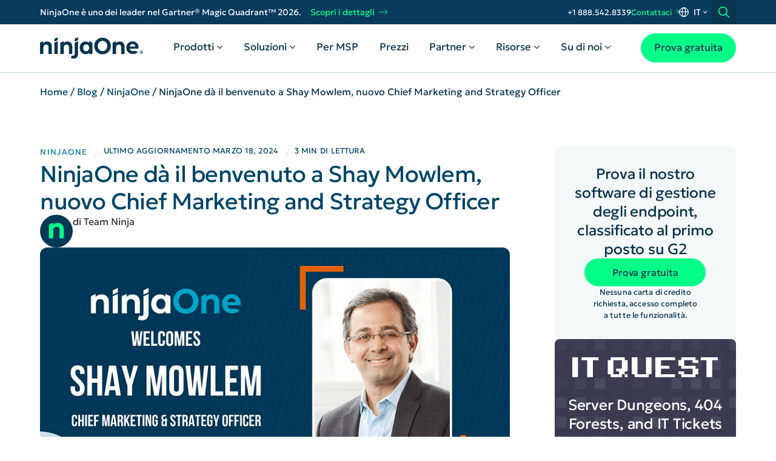

--- FILE ---
content_type: text/html; charset=UTF-8
request_url: https://www.ninjaone.com/it/blog/ninjaone-da-il-benvenuto-a-shay-mowlem-nuovo-chief-marketing-and-strategy-officer/
body_size: 88054
content:
<!DOCTYPE html><html class="optml_no_js" lang="it-IT" prefix="og: https://ogp.me/ns#"><head><script>var gform;gform||(document.addEventListener("gform_main_scripts_loaded",(function(){gform.scriptsLoaded=!0})),document.addEventListener("gform/theme/scripts_loaded",(function(){gform.themeScriptsLoaded=!0})),window.addEventListener("DOMContentLoaded",(function(){gform.domLoaded=!0})),gform={domLoaded:!1,scriptsLoaded:!1,themeScriptsLoaded:!1,isFormEditor:()=>"function"==typeof InitializeEditor,callIfLoaded:function(o){return!(!gform.domLoaded||!gform.scriptsLoaded||!gform.themeScriptsLoaded&&!gform.isFormEditor()||(gform.isFormEditor()&&console.warn("The use of gform.initializeOnLoaded() is deprecated in the form editor context and will be removed in Gravity Forms 3.1."),o(),0))},initializeOnLoaded:function(o){gform.callIfLoaded(o)||(document.addEventListener("gform_main_scripts_loaded",(()=>{gform.scriptsLoaded=!0,gform.callIfLoaded(o)})),document.addEventListener("gform/theme/scripts_loaded",(()=>{gform.themeScriptsLoaded=!0,gform.callIfLoaded(o)})),window.addEventListener("DOMContentLoaded",(()=>{gform.domLoaded=!0,gform.callIfLoaded(o)})))},hooks:{action:{},filter:{}},addAction:function(o,r,e,t){gform.addHook("action",o,r,e,t)},addFilter:function(o,r,e,t){gform.addHook("filter",o,r,e,t)},doAction:function(o){gform.doHook("action",o,arguments)},applyFilters:function(o){return gform.doHook("filter",o,arguments)},removeAction:function(o,r){gform.removeHook("action",o,r)},removeFilter:function(o,r,e){gform.removeHook("filter",o,r,e)},addHook:function(o,r,e,t,n){null==gform.hooks[o][r]&&(gform.hooks[o][r]=[]);var d=gform.hooks[o][r];null==n&&(n=r+"_"+d.length),gform.hooks[o][r].push({tag:n,callable:e,priority:t=null==t?10:t})},doHook:function(o,r,e){var t;if(e=Array.prototype.slice.call(e,1),null!=gform.hooks[o][r]&&((r=gform.hooks[o][r]).sort((function(o,r){return o.priority-r.priority})),r.forEach((function(r){"function"!=typeof(t=r.callable)&&(t=window[t]),"action"==o?t.apply(null,e):e[0]=t.apply(null,e)}))),"filter"==o)return e[0]},removeHook:function(o,r,e,t){var n;null!=gform.hooks[o][r]&&(n=(n=gform.hooks[o][r]).filter((function(o,r,n){return!!(null!=t&&t!=o.tag||null!=e&&e!=o.priority)})),gform.hooks[o][r]=n)}});</script><link rel="alternate" hreflang="en" href="https://www.ninjaone.com/blog/ninjaone-welcomes-shay-mowlem-chief-marketing-and-strategy-officer/"><link rel="alternate" hreflang="fr" href="https://www.ninjaone.com/fr/blog/ninjaone-accueille-shay-mowlem-en-tant-que-directeur-marketing-et-strategie/"><link rel="alternate" hreflang="es" href="https://www.ninjaone.com/es/blog/ninjaone-le-da-la-bienvenida-a-shay-mowlem-como-gerente-de-marketing-y-estrategia/"><link rel="alternate" hreflang="it" href="https://www.ninjaone.com/it/blog/ninjaone-da-il-benvenuto-a-shay-mowlem-nuovo-chief-marketing-and-strategy-officer/"><link rel="alternate" hreflang="sv" href="https://www.ninjaone.com/sv/blog/ninjaone-valkomnar-shay-mowlem-chief-marketing-and-strategy-officer/"><link rel="alternate" hreflang="x-default" href="https://www.ninjaone.com/blog/ninjaone-welcomes-shay-mowlem-chief-marketing-and-strategy-officer/"><!-- head-scripts-start --><meta charset="UTF-8"> <meta name="viewport" content="width=device-width, initial-scale=1"> <meta name="seobility" content="9bcb69f74ba6cbb4f5b62e3d54ea8abc"> <meta name="facebook-domain-verification" content="h1zkh6hcjg4jwlxcew5nj6pq2otmvh" /> <meta name="norton-safeweb-site-verification" content="q4to1oldtugoi9f3rmqs65f5arfmhpkikja3ic2845ksb2ctlkhwangpb15arj7-3758iepmsux0broi9rqy3xldrwkbibu7616izfozi2gfwlna2gudsix9dc74mu3n" /> <link rel="profile" href="https://gmpg.org/xfn/11"> <link id="optimizely-preconnect" rel="preconnect" href="https://cdn.optimizely.com" /> <script id="optimizely-script" data-ot-ignore src="https://cdn.optimizely.com/js/5248840664612864.js"></script> <!-- Google Tag Manager --> <script id="gtm-script" data-cfasync="false"> (function(w, d, s, l, i) { w[l] = w[l] || []; w[l].push({ 'gtm.start': new Date().getTime(), event: 'gtm.js' }); var f = d.getElementsByTagName(s)[0], j = d.createElement(s), dl = l != 'dataLayer' ? '&l=' + l : ''; j.async = true; j.src = 'https://www.googletagmanager.com/gtm.js?id=' + i + dl; f.parentNode.insertBefore(j, f); })(window, document, 'script', 'dataLayer', 'GTM-56RZ375'); </script> <!-- End Google Tag Manager --> <!-- Google Consent Mode --> <script id="google-consent-mode" type="text/javascript"> /* Define dataLayer and the gtag function. */ window.dataLayer = window.dataLayer || []; function gtag() { dataLayer.push(arguments); } /* EU set to denied */ gtag('consent', 'default', { 'ad_storage': 'denied', 'analytics_storage': 'denied', 'functionality_storage': 'denied', 'personalization_storage': 'denied', 'security_storage': "denied", 'ad_user_data': 'denied', 'ad_personalization': 'denied', 'wait_for_update': 500, 'region': ['AT', 'BE', 'BG', 'HR', 'CY', 'CZ', 'DK', 'EE', 'FI', 'FR', 'DE', 'GR', 'HU', 'IE', 'IT', 'LV', 'LT', 'LU', 'MT', 'NL', 'PL', 'PT', 'RO', 'SK', 'SI', 'ES', 'SE', 'GI', 'CH'] }); gtag('consent', 'default', { 'ad_storage': 'granted', 'analytics_storage': 'granted', 'functionality_storage': 'granted', 'personalization_storage': 'granted', 'security_storage': 'granted', 'ad_user_data': 'granted', 'ad_personalization': 'granted', }); /* End Google Consent Mode */ </script> <script id="onetrust-auto-block" type="text/javascript" src="https://www.ninjaone.com/wp-content/themes/ninjaone/js/vendor/OtAutoBlock.js"></script> <!-- <script id="onetrust-stub" src="https://cdn.cookielaw.org/scripttemplates/otSDKStub.js" data-document-language="true" type="text/javascript" charset="UTF-8" data-domain-script="0b7d0040-8460-407a-a675-6439ac65d3b1"></script> --> <script src="https://cdn.cookielaw.org/scripttemplates/otSDKStub.js" data-document-language="true" type="text/javascript" charset="UTF-8" data-domain-script="01992f5e-08a1-7655-89fb-d59fb3070006"></script> <script id="onetrust-inline" type="text/javascript"> /* function to pull cookie value */ function getCookie(name) { var value = "; " + document.cookie; var parts = value.split("; " + name + "="); if (parts.length == 2) return parts.pop().split(";").shift(); } function OptanonWrapper() { var OABCcookieName = "OptanonAlertBoxClosed"; var bannerAcceptBtn = document.getElementById("onetrust-accept-btn-handler"); var pcAllowAllBtn = document.getElementById("accept-recommended-btn-handler"); var pcSaveBtn = document.getElementsByClassName("save-preference-btn-handler onetrust-close-btn-handler")[0]; var OABCcookie = getCookie(OABCcookieName); /* IF logic needed here because ot-banner-sdk DIV is not injected on page loads if banner is not exposed */ if (!OABCcookie && bannerAcceptBtn) { bannerAcceptBtn.addEventListener('click', function() { location.reload(); }); } if (pcAllowAllBtn) pcAllowAllBtn.addEventListener('click', function() { location.reload(); }); if (pcSaveBtn) { pcSaveBtn.addEventListener('click', function() { setTimeout(() => { location.reload(); }, 1000) /* quick timeout so that the consent receipt can be sent and the cookie can be updated */ }); } } function detectBlockedResource(url) { fetch(url, { mode: "no-cors" }) .then(() => { }) .catch((error) => { console.warn(`The resource at ${url} was blocked:`, error); handleContentBlocking(url); }); } function handleContentBlocking(url) { console.log(`Handling content blocking for: ${url}`); const button = document.getElementById("ot-sdk-btn"); if (button) { button.remove(); } } detectBlockedResource("https://cdn.cookielaw.org/scripttemplates/otSDKStub.js"); </script> <script id="optanon-category-C0001" type="text/javascript" class="optanon-category-C0001"> var anonTrackStatus = { withSessionTracking: true } </script> <script id="optanon-category-C0002" type="text/javascript" class="optanon-category-C0002"> anonTrackStatus = false; </script> <script data-ot-ignore id="ninja-star" type="text/javascript" async=1> ; (function(p, l, o, w, i, n, g) { if (!p[i]) { p.GlobalSnowplowNamespace = p.GlobalSnowplowNamespace || []; p.GlobalSnowplowNamespace.push(i); p[i] = function() { (p[i].q = p[i].q || []).push(arguments) }; p[i].q = p[i].q || []; n = l.createElement(o); g = l.getElementsByTagName(o)[0]; n.async = 1; n.src = w; g.parentNode.insertBefore(n, g) } }(window, document, "script", "https://www.ninjaone.com/wp-content/themes/ninjaone/js/vendor/ninja-star.js", "snowplow")); </script> <script data-ot-ignore id="new-tracker" type="text/javascript" async=1> var appIdEnv = ''; var env = document.location.hostname; switch (env) { case 'www.ninjaone.com': appIdEnv = 'ninja-prod'; break; case 'dev.ninjaone.com': /* need dev env hostname */ appIdEnv = 'ninja-dev'; break; case 'ninjastage2.wpengine.com': /* need staging env hostname */ appIdEnv = 'ninja-staging'; break; default: appIdEnv = 'unknown' } /* Tracker Init */ window.snowplow('newTracker', 'ninjaStar', 'c.ninjaone.com', { appId: appIdEnv, platform: 'web', postPath: '/com.ninjaone/dd0', discoverRootDomain: true, anonymousTracking: anonTrackStatus, crossDomainLinker: function(linkElement) { return ( linkElement.hostname !== location.hostname && (linkElement.hostname === 'go.ninjaone.com') ) }, }); /* page ping call */ window.snowplow('enableActivityTracking', { minimumVisitLength: 30, heartbeatDelay: 10 }); /* pageview function call */ document.addEventListener('DOMContentLoaded', () => { window.snowplow('trackPageView', { context: [{ schema: "iglu:com.ninjaone/page_view_data/jsonschema/1-0-0", data: { aeoOptimized: document.querySelector('[name="search-aeo"]')?.content ?? null, ctaType: document.querySelector('[name="cta-type"]')?.content ?? null, pageType: document.querySelector('[name="page-type"]')?.content ?? null, productType: document.querySelector('[name="product-type"]')?.content ?? null, seoLane: document.querySelector('[name="page-lane"]')?.content ?? null, seoRefresh: document.querySelector('[name="search-refresh"]')?.content ?? null } }, ] }); }); window.snowplow('addPlugin', "https://cdn.jsdelivr.net/npm/@snowplow/browser-plugin-form-tracking@latest/dist/index.umd.min.js", ["snowplowFormTracking", "FormTrackingPlugin"] ); window.snowplow('enableFormTracking'); /* subscribing to specific event types */ snowplow('enableFormTracking', { options: { events: ['submit_form'] }, }); /* Initialize form tracking after popup opens */ window.addEventListener('elementor/popup/show', function(event) { setTimeout(function() { const popups = document.querySelectorAll('[data-elementor-type="popup"]'); popups.forEach(popup => { const form = popup.querySelector('form'); if (form) { if (typeof snowplow === 'function') { try { snowplow('enableFormTracking', { options: { events: ['submit_form'], } }); console.log('Form tracking enabled for form ID:', form.id); } catch (e) { console.error('Error enabling form tracking:', e); } } } }); }, 1000); }); window.snowplow('addPlugin', "https://cdn.jsdelivr.net/npm/@snowplow/browser-plugin-link-click-tracking@latest/dist/index.umd.min.js", ["snowplowLinkClickTracking", "LinkClickTrackingPlugin"] ); window.snowplow('enableLinkClickTracking', { trackContent: true }); window.snowplow( 'addPlugin', 'https://cdn.jsdelivr.net/npm/@snowplow/browser-plugin-button-click-tracking@latest/dist/index.umd.min.js', ['snowplowButtonClickTracking', 'ButtonClickTrackingPlugin'] ); window.snowplow('enableButtonClickTracking'); window.snowplow( 'addPlugin', 'https://cdn.jsdelivr.net/npm/@snowplow/browser-plugin-media-tracking@latest/dist/index.umd.min.js', ["snowplowMediaTracking", "MediaTrackingPlugin"] ); const sessionId = crypto.randomUUID(); /* Select all video elements and ensure they have unique IDs */ document.querySelectorAll('video').forEach((video, index) => { if (!video.id) { video.id = `tracked-video-${index}`; } window.snowplow('startHtml5MediaTracking', { id: sessionId, video: video.id, }); }); window.snowplow( 'addPlugin', 'https://cdn.jsdelivr.net/npm/@snowplow/browser-plugin-youtube-tracking@latest/dist/index.umd.min.js', ['snowplowYouTubeTracking', 'YouTubeTrackingPlugin'] ); /* Select all YouTube iframes and assign IDs if missing */ document.addEventListener('load', () => { document.querySelectorAll('iframe[src*="youtube.com/embed"]').forEach((iframe, index) => { if (!iframe.id) { iframe.id = `yt-player-${index}`; } window.snowplow('startYouTubeTracking', { id: sessionId, video: iframe.id }); }); }); window.snowplow( 'addPlugin', 'https://cdn.jsdelivr.net/npm/@snowplow/browser-plugin-vimeo-tracking@latest/dist/index.umd.min.js', ['snowplowVimeoTracking', 'VimeoTrackingPlugin'] ); window.addEventListener('load', () => { document.querySelectorAll('iframe[src*="player.vimeo.com"]').forEach((iframe, index) => { window.snowplow('startVimeoTracking', { id: sessionId, video: iframe }); }); }); /* Function to retrieve Snowplow domain_sessionid */ if (typeof getSnowplowUID !== "function") { function getSnowplowUID() { const match = document.cookie.match(/_sp_id\.[a-f0-9]+=([^;]*)/); return match ? decodeURIComponent(match[1]).split('.')[0] : null; } } //# sourceURL=snowplow-init.js </script> <script id="meta-pixel" type="text/javascript" class="optanon-category-C0004"> window.addEventListener('load', () => { ! function(f, b, e, v, n, t, s) { if (f.fbq) return; n = f.fbq = function() { n.callMethod ? n.callMethod.apply(n, arguments) : n.queue.push(arguments) }; if (!f._fbq) f._fbq = n; n.push = n; n.loaded = !0; n.version = '2.0'; n.queue = []; t = b.createElement(e); t.async = !0; t.src = v; s = b.getElementsByTagName(e)[0]; s.parentNode.insertBefore(t, s) }(window, document, 'script', 'https://connect.facebook.net/en_US/fbevents.js'); fbq('init', '148315452373934'); fbq('track', 'PageView'); var currentURL = window.location.href; if (currentURL.indexOf('thankyou') !== -1 || currentURL.indexOf('thank-you') !== -1) { fbq('track', 'Lead'); } }); </script> <!-- Twitter conversion tracking base code --> <script> ! function(e, t, n, s, u, a) { e.twq || (s = e.twq = function() { s.exe ? s.exe.apply(s, arguments) : s.queue.push(arguments); }, s.version = '1.1', s.queue = [], u = t.createElement(n), u.async = !0, u.src = 'https://static.ads-twitter.com/uwt.js', a = t.getElementsByTagName(n)[0], a.parentNode.insertBefore(u, a)) }(window, document, 'script'); twq('config', 'nykc4'); </script> <!-- End Twitter conversion tracking base code --> <script id="reddit-script" class="optanon-category-C0004"> window.addEventListener('load', () => { ! function(w, d) { if (!w.rdt) { var p = w.rdt = function() { p.sendEvent ? p.sendEvent.apply(p, arguments) : p.callQueue.push(arguments) }; p.callQueue = []; var t = d.createElement("script"); t.src = "https://www.redditstatic.com/ads/pixel.js", t.async = !0; var s = d.getElementsByTagName("script")[0]; s.parentNode.insertBefore(t, s) } }(window, document); rdt('init', 't2_37e2wy7e'); rdt('track', 'PageVisit'); var currentURL = window.location.href; if (currentURL.indexOf('thankyou') !== -1 || currentURL.indexOf('thank-you') !== -1) { rdt('track', 'Lead'); } }); </script> <script id="linkedin-tag" type="text/javascript" class="optanon-category-C0004"> _linkedin_partner_id = "417732"; window._linkedin_data_partner_ids = window._linkedin_data_partner_ids || []; window._linkedin_data_partner_ids.push(_linkedin_partner_id); </script> <script id="linkedin-init" type="text/javascript" class="optanon-category-C0004"> window.addEventListener('load', () => { (function(l) { if (!l) { window.lintrk = function(a, b) { window.lintrk.q.push([a, b]) }; window.lintrk.q = [] } var s = document.getElementsByTagName("script")[0]; var b = document.createElement("script"); b.type = "text/javascript"; b.async = true; b.src = "https://snap.licdn.com/li.lms-analytics/insight.min.js"; s.parentNode.insertBefore(b, s); })(window.lintrk); }); </script> <script id="SixSenseWebTag" src="https://j.6sc.co/j/ba2cc980-7a3a-47c9-86f5-ab32f11923b6.js" defer class="optanon-category-C0004"></script> <script id="qualified-script" type="text/javascript"> function qualifiedInit() { (function(w, q) { w['QualifiedObject'] = q; w[q] = w[q] || function() { (w[q].q = w[q].q || []).push(arguments) }; })(window, 'qualified'); const qualifiedScriptEl = document.createElement('script'); qualifiedScriptEl.src = 'https://js.qualified.com/qualified.js?token=zjd77t3Vb9YRHn5x'; document.head.appendChild(qualifiedScriptEl); } if (window.requestIdleCallback) { window.requestIdleCallback(qualifiedInit); } else { window.requestAnimationFrame(qualifiedInit); } //# sourceURL=qualified-init.js </script> <script data-ot-ignore id="pardot-tag" type="text/javascript"> /* Pardot Tag */ piAId = '653283'; piCId = '21957'; piHostname = 'go.ninjaone.com'; (function() { function async_load() { var s = document.createElement('script'); s.type = 'text/javascript'; s.src = ('https:' == document.location.protocol ? 'https://' : 'http://') + piHostname + '/pd.js'; var c = document.getElementsByTagName('script')[0]; c.parentNode.insertBefore(s, c); } if (window.attachEvent) { window.attachEvent('onload', async_load); } else { window.addEventListener('load', async_load, false); } })(); </script> <script id="salesloft-tag" type="text/javascript" class="optanon-category-C0002"> window.addEventListener('load', () => { setTimeout(function() { (function(i, s, o, g, r, a, m) { i['SLScoutObject'] = r; i[r] = i[r] || function() { (i[r].q = i[r].q || []).push(arguments) }, i[r].l = 1 * new Date(); a = s.createElement(o), m = s.getElementsByTagName(o)[0]; a.async = 1; a.src = g; m.parentNode.insertBefore(a, m) })(window, document, 'script', 'https://scout-cdn.salesloft.com/sl.js', 'slscout'); slscout(["init", "eyJ0eXAiOiJKV1QiLCJhbGciOiJIUzI1NiJ9.eyJ0IjoxMTY0Nn0.b1f_FihBNbm0a2vLXD2jnAq9KyOod_ts8_sI8jhqnDE"]); }, 3500); }); </script> <script data-ot-ignore id="partnerstack-tag" type='text/javascript'> const searchString = document.location.search; const urlSearchParams = new URLSearchParams(searchString); const partnerStackClickID = urlSearchParams.get('ps_xid'); const partnerKey = urlSearchParams.get('ps_partner_key'); if (partnerStackClickID !== null) { sessionStorage.setItem('partnerStackClickID', partnerStackClickID); } if (partnerKey !== null) { sessionStorage.setItem('partnerKey', partnerKey); } async function sendConversionRequest() { var currentURL = window.location.href; if (currentURL.indexOf('thankyou') === -1 && currentURL.indexOf('thank-you') === -1) { return false; } const fullName = Cookies.get('psFullName'); const visitorEmail = Cookies.get('psEmail'); const xid = sessionStorage.getItem('partnerStackClickID'); if (!xid || fullName == undefined || visitorEmail == undefined) { return; } try { const response = await fetch('https://www.ninjaone.com/it/wp-json/ninjaone/partnerstack/track', { method: 'POST', headers: { 'Content-Type': 'application/json' }, body: JSON.stringify({ email: visitorEmail, name: fullName, user_agent: navigator.userAgent, xid: xid }) }); if (!response.ok) { throw new Error('Network response was not ok'); } Cookies.remove('psFullName'); Cookies.remove('psEmail'); sessionStorage.removeItem('partnerStackClickID'); sessionStorage.removeItem('partnerKey'); } catch (error) { console.error("Error sending conversion request:", error); } document.removeEventListener('DOMContentLoaded', sendConversionRequest); } document.addEventListener("DOMContentLoaded", sendConversionRequest); //# sourceURL=partnerstack-init.js </script> <script data-ot-ignore id="impactcom" type="text/javascript"> (function(a, b, c, d, e, f, g) { e['ire_o'] = c; e[c] = e[c] || function() { (e[c].a = e[c].a || []).push(arguments) }; f = d.createElement(b); g = d.getElementsByTagName(b)[0]; f.async = 1; f.src = a; g.parentNode.insertBefore(f, g); })('https://utt.impactcdn.com/A5659975-327a-4788-b0a5-b5fbbcf6bbfa1.js', 'script', 'ire', document, window); </script> <script id="amazon-prime" class="optanon-category-C0002"> ! function(w, d, s, t, a) { if (w.amzn) return; w.amzn = a = function() { w.amzn.q.push([arguments, (new Date).getTime()]) }; a.q = []; a.version = "0.0"; s = d.createElement("script"); s.src = "https://c.amazon-adsystem.com/aat/amzn.js"; s.id = "amzn-pixel"; s.async = true; t = d.getElementsByTagName("script")[0]; t.parentNode.insertBefore(s, t) }(window, document); amzn("setRegion", "NA"); amzn("addTag", "ae341fd1-f4a6-4fe5-a221-42bd02f7511a"); amzn("trackEvent", "PageView"); </script> <script id="spotify" class="optanon-category-C0002"> (function(w, d) { var id = 'spdt-capture', n = 'script'; if (!d.getElementById(id)) { w.spdt = w.spdt || function() { (w.spdt.q = w.spdt.q || []).push(arguments); }; var e = d.createElement(n); e.id = id; e.async = 1; e.src = 'https://pixel.byspotify.com/ping.min.js'; var s = d.getElementsByTagName(n)[0]; s.parentNode.insertBefore(e, s); } w.spdt('conf', { key: 'e9375643d5ba44899dcf14f517964db4' }); w.spdt('alias', { id: getSnowplowUID() }); w.spdt('view'); })(window, document); </script> <script type="text/javascript" class="optanon-category-C0004"> (function(j, u, k, e, b, o, x) { j["pfObject"] = b; j[b] = j[b] || function() { (j[b].q = j[b].q || []).push(arguments) }, j[b].l = 1 * new Date(); o = u.createElement(k), x = u.getElementsByTagName(k)[0]; o.async = 1; o.src = e; x.parentNode.insertBefore(o, x) })(window, document, 'script', 'https://cdn-app.pathfactory.com/production/jukebox-lite/current/jukebox.js', "pf"); pf('create', 'LB-7DD91342-11241'); </script> <script src="https://cdn-app.pathfactory.com/libraries/overlay/overlay.js" async></script> <link href="https://cdn-app.pathfactory.com/libraries/overlay/overlay.css" rel="stylesheet" type="text/css" /> <script id="userled-sdk-snippet" data-cfasync="false" class="optanon-category-C0004"> window.userledSettings = { app_id: "be887c71-b822-4e1b-b7c1-9a82a7de69bc", region: "us-east-1" }, window.userledSnippetTs = (new Date).getTime(), (function() { if (!window.Userled) { window.Userled = function() { return e.call(arguments) }; var e = window.Userled; e.call = function(n) { return new Promise(function(i, d) { e.queue.push([].concat.apply([i, d], n)) }) }, e.queue = [], e.snippetVersion = "4.0.0", window.Userled("page") } })(); </script> <script id="userled-sdk" type="module" src=https://sdk.userledclient.io?appId=be887c71-b822-4e1b-b7c1-9a82a7de69bc&snippetVersion=4.0.0 data-cfasync="false" class="optanon-category-C0004"></script> <style> a, button { touch-action: manipulation; } /* Added 8/20/25 */ .orange-button a.button { background: var(--c-bright-green-1); border-color: var(--c-bright-green-1); border-style: solid; border-width: 1px 1px 1px 1px; color: var(--c-dark-blue-3) !important; line-height: 1; text-decoration: none !important; transition: all .3s; display: inline-block; } </style><!-- head-scripts-end --> <title>NinjaOne dà il benvenuto a Shay Mowlem, nuovo Chief Marketing and Strategy Officer - NinjaOne</title><meta name="description" content="Oggi siamo davvero entusiasti di annunciare che Shay Mowlem è entrato a far parte del gruppo come primo Chief Marketing and Strategy Officer di NinjaOne."><meta name="robots" content="follow, index, max-snippet:-1, max-video-preview:-1, max-image-preview:large"><link rel="canonical" href="https://www.ninjaone.com/it/blog/ninjaone-da-il-benvenuto-a-shay-mowlem-nuovo-chief-marketing-and-strategy-officer/"><meta property="og:locale" content="it_IT"><meta property="og:type" content="article"><meta property="og:title" content="NinjaOne dà il benvenuto a Shay Mowlem, nuovo Chief Marketing and Strategy Officer - NinjaOne"><meta property="og:description" content="Oggi siamo davvero entusiasti di annunciare che Shay Mowlem è entrato a far parte del gruppo come primo Chief Marketing and Strategy Officer di NinjaOne."><meta property="og:url" content="https://www.ninjaone.com/it/blog/ninjaone-da-il-benvenuto-a-shay-mowlem-nuovo-chief-marketing-and-strategy-officer/"><meta property="og:site_name" content="NinjaOne"><meta property="article:publisher" content="https://www.facebook.com/NinjaOne.Official"><meta property="article:section" content="NinjaOne"><meta property="og:updated_time" content="2024-03-18T12:19:18+00:00"><meta property="og:image" content="https://mlfk3cv5yvnx.i.optimole.com/cb:HA53.300ea/w:1200/h:627/q:mauto/f:best/https://www.ninjaone.com/wp-content/uploads/2023/10/Shay-announcement.png"><meta property="og:image:secure_url" content="https://mlfk3cv5yvnx.i.optimole.com/cb:HA53.300ea/w:1200/h:627/q:mauto/f:best/https://www.ninjaone.com/wp-content/uploads/2023/10/Shay-announcement.png"><meta property="og:image:width" content="1200"><meta property="og:image:height" content="627"><meta property="og:image:alt" content="Shay Mowlem NinjaOne Chief Marketing and Strategy Officer"><meta property="og:image:type" content="image/png"><meta name="twitter:card" content="summary_large_image"><meta name="twitter:title" content="NinjaOne dà il benvenuto a Shay Mowlem, nuovo Chief Marketing and Strategy Officer - NinjaOne"><meta name="twitter:description" content="Oggi siamo davvero entusiasti di annunciare che Shay Mowlem è entrato a far parte del gruppo come primo Chief Marketing and Strategy Officer di NinjaOne."><meta name="twitter:site" content="@ninjaone"><meta name="twitter:creator" content="@ninjaone"><meta name="twitter:image" content="https://mlfk3cv5yvnx.i.optimole.com/cb:HA53.300ea/w:1200/h:627/q:mauto/f:best/https://www.ninjaone.com/wp-content/uploads/2023/10/Shay-announcement.png"><meta name="twitter:label1" content="Written by"><meta name="twitter:data1" content="Team Ninja"><meta name="twitter:label2" content="Time to read"><meta name="twitter:data2" content="2 minutes"><script type="application/ld+json" class="rank-math-schema-pro">{"@context":"https://schema.org","@graph":[{"@type":"BreadcrumbList","@id":"https://www.ninjaone.com/it/blog/ninjaone-da-il-benvenuto-a-shay-mowlem-nuovo-chief-marketing-and-strategy-officer/#breadcrumb","itemListElement":[{"@type":"ListItem","position":"1","item":{"@id":"https://www.ninjaone.com/it/","name":"Home"}},{"@type":"ListItem","position":"2","item":{"@id":"https://www.ninjaone.com/it/blog/","name":"Blog"}},{"@type":"ListItem","position":"3","item":{"@id":"https://www.ninjaone.com/it/blog/category/ninjaone-it/","name":"NinjaOne"}},{"@type":"ListItem","position":"4","item":{"@id":"https://www.ninjaone.com/it/blog/ninjaone-da-il-benvenuto-a-shay-mowlem-nuovo-chief-marketing-and-strategy-officer/","name":"NinjaOne dà il benvenuto a Shay Mowlem, nuovo Chief Marketing and Strategy Officer"}}]}]}</script><link rel="dns-prefetch" href="//mlfk3cv5yvnx.i.optimole.com"><link rel="preconnect" href="https://mlfk3cv5yvnx.i.optimole.com"><link rel="alternate" type="application/rss+xml" title="NinjaOne » Feed" href="/it/feed/"><link rel="alternate" type="application/rss+xml" title="NinjaOne » Feed dei commenti" href="/it/comments/feed/"><script id="wpml-cookie-js-extra">var wpml_cookies={"wp-wpml_current_language":{value:"it",expires:1,path:"/"}};wpml_cookies={"wp-wpml_current_language":{value:"it",expires:1,path:"/"}};</script><script data-ot-ignore="" src="https://www.ninjaone.com/wp-content/plugins/sitepress-multilingual-cms/res/js/cookies/language-cookie.js?ver=473900" id="wpml-cookie-js" defer="" data-wp-strategy="defer"></script><script data-ot-ignore="" src="https://www.ninjaone.com/wp-includes/js/jquery/jquery.min.js?ver=3.7.1" id="jquery-core-js"></script><script data-ot-ignore="" src="https://www.ninjaone.com/wp-content/themes/ninjaone/wpml/templates/language-switchers/legacy-dropdown/script.min.js?ver=1" id="wpml-ls-wpml-legacy-dropdown-0-js"></script><script data-ot-ignore="" src="https://www.ninjaone.com/wp-content/themes/ninjaone/js/theme-color-meta-override.js?ver=6.8.3" id="theme-color-js"></script><script id="optml-print-js-after">!function(t,e){t.addEventListener("beforeprint",(function(){let t=e.getElementsByTagName("img");for(let e of t)e.dataset.optSrc&&(e.src=e.dataset.optSrc,delete e.dataset.optSrc)}))}(window,document);</script><script data-ot-ignore="" src="https://www.ninjaone.com/wp-content/themes/ninjaone/js/single-post.js?ver=1.0.1" id="single-post-js"></script><script data-ot-ignore="" src="https://www.ninjaone.com/wp-content/themes/ninjaone/js/script-terms.js?ver=1.0.4" id="script-terms-js"></script><link rel="https://api.w.org/" href="/it/wp-json/"><link rel="alternate" title="JSON" type="application/json" href="/it/wp-json/wp/v2/posts/148244"><meta name="generator" content="WPML ver:4.7.3 stt:37,1,4,3,27,28,42,2,50;"><meta name="generator" content="Elementor 3.29.2; features: e_font_icon_svg, e_local_google_fonts; settings: css_print_method-external, google_font-enabled, font_display-swap"><link rel="preconnect" href="https://mlfk3cv5yvnx.i.optimole.com" crossorigin=""><link rel="dns-prefetch" href="//mlfk3cv5yvnx.i.optimole.com"><link rel="preconnect" href="https://www.ninjaone.com"><link rel="dns-prefetch" href="//www.ninjaone.com"><meta http-equiv="Accept-CH" content="Viewport-Width, ECT"><script type="application/javascript">document.documentElement.className=document.documentElement.className.replace(/\boptml_no_js\b/g,""),function(e,o){var t=o.getElementsByTagName("head")[0],n=o.createElement("script"),a="IntersectionObserver"in e&&"isIntersecting"in e.IntersectionObserverEntry.prototype?"_no_poly":"";n.async=!0,n.src="https://mlfk3cv5yvnx.i.optimole.com/js-lib/v2/latest/optimole_lib"+a+".min.js",t.appendChild(n),e.optimoleData={lazyloadOnly:"optimole-lazy-only",backgroundReplaceClasses:[],nativeLazyload:!1,scalingDisabled:!1,watchClasses:[],backgroundLazySelectors:'.elementor-section[data-settings*="background_background"], .elementor-column[data-settings*="background_background"] > .elementor-widget-wrap, .elementor-section > .elementor-background-overlay, [class*="wp-block-cover"][style*="background-image"], [style*="background-image:url("], [style*="background-image: url("], [style*="background:url("], [style*="background: url("], [class*="wp-block-group"][style*="background-image"], .nav-dropdown-card-img, .elementor-widget:not(.no-lazyload) .elementor-custom-embed-image-overlay, .elementor-widget-container, .elementor-background-slideshow__slide__image',network_optimizations:!0,ignoreDpr:!1,quality:0,maxWidth:1920,maxHeight:1080}}(window,document);</script><meta name="page-type" content="blog"><meta name="product-type" content="ninjaone"><meta name="page-lane" content="uc"><meta name="theme-color" content="#eafdf4"><link rel="icon" href="https://mlfk3cv5yvnx.i.optimole.com/cb:HA53.300ea/w:32/h:32/q:mauto/f:best/https://www.ninjaone.com/wp-content/uploads/2024/10/favicon-2024.png" sizes="32x32"><link rel="icon" href="https://mlfk3cv5yvnx.i.optimole.com/cb:HA53.300ea/w:192/h:192/q:mauto/f:best/https://www.ninjaone.com/wp-content/uploads/2024/10/favicon-2024.png" sizes="192x192"><link rel="apple-touch-icon" href="https://mlfk3cv5yvnx.i.optimole.com/cb:HA53.300ea/w:180/h:180/q:mauto/f:best/https://www.ninjaone.com/wp-content/uploads/2024/10/favicon-2024.png"><meta name="msapplication-TileImage" content="https://mlfk3cv5yvnx.i.optimole.com/cb:HA53.300ea/w:270/h:270/q:mauto/f:best/https://www.ninjaone.com/wp-content/uploads/2024/10/favicon-2024.png"><style data-js="main-css">img:is([sizes=auto i]){contain-intrinsic-size:3000px 1500px}.orange-button a.button{display:inline-block}:root{--c-blue-0:#55ebff;--c-blue-1:#007da5;--c-blue-2:#004668;--c-blue-3:#053856;--c-blue-4:#09344f;--c-blue-5:#0d2d44;--c-blue-6:#122c3d;--c-blue-bc:#bccad4;--c-bright-green-1:#04ff88;--c-button-hover:#48e275;--c-dark-blue-1:#122c3d;--c-dark-blue-2:#0d2d44;--c-dark-blue-3:#09344f;--c-dark-blue-4:#053856;--c-dark-blue-5:#093b5f;--c-gray-76:#767676;--c-gray-af:#afafaf;--c-gray-e4:#e4e4e4;--c-green-dark:#068444;--c-green-med:#00aa5f;--c-light-0:#f9fbfb;--c-light-1:#f4f8f8;--c-light-2:#e9eded;--c-light-3:#dfe3e3;--c-light-4:#dfe3e3;--c-light-blue-1:#55ebff;--c-light-white-1:#f4f8f8;--c-light-white-2:#f8fcfc;--c-light-white-3:#f8f8f6;--c-light-white-4:#fafaf8;--c-medium-blue-1:#004668;--c-medium-blue-2:#007da5;--c-secondary-button:#f8f9f9;--c-secondary-button-hover:#d6d6d6;--c-vivid-green-0:#04ff88;--c-white-0:#fff;--section-label-c:var(--c-blue-2);--section-label-m-b:16px;--section-label-p-b:16px;--site-width:1400px;--space-2xl:clamp(4rem,3.6371rem + 1.6129vw,5.25rem);--space-2xl-3xl:clamp(4rem,2.875rem + 5vw,7.875rem);--space-2xs:clamp(0.5rem,0.4456rem + 0.2419vw,0.6875rem);--space-2xs-xs:clamp(0.5rem,0.3548rem + 0.6452vw,1rem);--space-3xl:clamp(6rem,5.4556rem + 2.4194vw,7.875rem);--space-3xs-2xs:clamp(0.25rem,0.123rem + 0.5645vw,0.6875rem);--space-button-bottom:clamp(0.75rem,0.8774rem + 0.3726vw,1.25rem);--space-button-top:clamp(0.875rem,0.7774rem + 0.3226vw,1.125rem);--space-l:clamp(2rem,1.8185rem + 0.8065vw,2.625rem);--space-l-xl:clamp(2rem,1.4375rem + 2.5vw,3.9375rem);--space-m:clamp(1.5rem,1.3548rem + 0.6452vw,2rem);--space-m-l:clamp(1.5rem,1.1734rem + 1.4516vw,2.625rem);--space-s:clamp(1rem,0.9093rem + 0.4032vw,1.3125rem);--space-s-2xl:0;--space-s-l:clamp(1rem,0.5282rem + 2.0968vw,2.625rem);--space-s-m:clamp(1rem,0.7097rem + 1.2903vw,2rem);--space-xl:clamp(3rem,2.7278rem + 1.2097vw,3.9375rem);--space-xl-2xl:clamp(3rem,2.3468rem + 2.9032vw,5.25rem);--space-xs:clamp(0.75rem,0.6774rem + 0.3226vw,1rem);--space-xs-s:clamp(0.75rem,0.5867rem + 0.7258vw,1.3125rem);--step--1:clamp(0.8333rem,0.7704rem + 0.2796vw,1.05rem);--step-0:clamp(1rem,0.9093rem + 0.4032vw,1.3125rem);--step-1:clamp(1.2rem,1.0721rem + 0.5685vw,1.6406rem);--step-2:clamp(1.44rem,1.2627rem + 0.7881vw,2.0508rem);--step-3:clamp(1.728rem,1.4854rem + 1.078vw,2.5635rem);--step-4:clamp(2.0736rem,1.7453rem + 1.459vw,3.2043rem);--step-5:clamp(2.4883rem,2.0479rem + 1.9576vw,4.0054rem);--step-6:clamp(2.986rem,2.3993rem + 2.6075vw,5.0068rem);--space-3xs:clamp(0.25rem,0.2319rem + 0.0806vw,0.3125rem);--step--2:clamp(0.6944rem,0.6522rem + 0.1878vw,0.84rem)}body b,body strong{font-weight:700}a,button{touch-action:manipulation}.elementor-heading-title{--e-global-typography-2b87a35-font-weight:368;--e-global-typography-26d3eeb-font-weight:368;--e-global-typography-49642b0-font-weight:320;--e-global-typography-91178d4-font-weight:380;--e-global-typography-d25e221-font-weight:268;--e-global-typography-d25e221-font-weight:420;--e-global-typography-d1c7878-font-weight:320;--e-global-typography-c8ef6d0-font-weight:420;--e-global-typography-30c0b87-font-weight:320;--e-global-typography-dffdd43-font-weight:480;--e-global-typography-cd3b0bf-font-weight:320;--e-global-typography-131f5c2-font-weight:320;--e-global-typography-a69a4cf-font-weight:520;--e-global-typography-d428b93-font-weight:320;--e-global-typography-3dbe97a-font-weight:320;--e-global-typography-36289bb-font-weight:520;--e-global-typography-f3c1c5f-font-weight:320;--e-global-typography-cefba81-font-weight:320;--e-global-typography-41b58cf-font-weight:520}a.elementor-button{font-weight:320!important}[data-js=accordion] [data-js=accordion-panel]{overflow:hidden;transition:height .5s ease}[data-js=accordion-panel]{padding-bottom:0!important;padding-top:0!important}[data-js=accordion-item][data-js-state=active] .e-opened{display:flex!important}[data-js=accordion-item]:not([data-js-state=active]) .e-opened{display:none!important}[data-js=accordion-item]:not([data-js-state=active]) .e-closed{display:flex!important}[data-js=accordion-item][data-js-state=active] .e-closed{display:none!important}.elementor-button-navigation .elementor-button-wrapper .elementor-button,.elementor-button-text .elementor-button-wrapper .elementor-button{color:var(--c-dark-blue-3);line-height:1}.elementor-button-default+.elementor-button-default:not(.all-primary) .elementor-button-wrapper .elementor-button{background-color:var(--c-secondary-button);border:1px solid var(--c-bright-green-1)}.elementor-button-default+.elementor-button-default:not(.all-primary) .elementor-button-wrapper .elementor-button:hover{background-color:var(--c-bright-green-1)}.elementor-button-navigation .elementor-button-wrapper .elementor-button{background:transparent;border-color:var(--c-dark-blue-3)}.elementor-button-navigation .elementor-button-wrapper .elementor-button:hover{background:var(--c-secondary-button)}.elementor-button-text .elementor-button-wrapper .elementor-button{background:transparent;border:none!important;font-weight:520!important}.elementor-button-text .elementor-button-wrapper .elementor-button span.elementor-button-text:after{content:url(/wp-content/themes/ninjaone/images/button-arrow.svg);margin-left:8px;position:absolute;transition:all .35s}.elementor-button-text .elementor-button-wrapper .elementor-button:hover span.elementor-button-text:after{margin-left:14px}.elementor-button-text .elementor-button-wrapper .elementor-button:hover{background:none}body{filter:none!important;opacity:1!important}button{outline:none!important}.iframe-toggle img{display:block;width:100%}button{border:none;border-radius:3px;color:#fff;cursor:pointer;display:inline-block;font-size:14px;font-weight:500;height:36px;letter-spacing:.5px;line-height:36px;padding:0 16px;text-align:center;text-decoration:none;transition:color .25s ease-in-out;white-space:nowrap}.orange-button a.button:hover{background:var(--e-global-color-398e5cc)}.button{border-radius:60px;font-size:clamp(1rem,.9093rem + .4032vw,1.3125rem);font-weight:320;padding:15px 21px}[data-elementor-type=single-post]>div.elementor-element:first-child{margin-top:0}.side-cta-button{background:var(--c-dark-blue-1);height:100vh;left:100%;position:fixed;top:0;transition:all .35s;z-index:999}.side-cta-button .side-cta-link{background:var(--c-bright-green-1);border-radius:2px 0 0 2px;color:var(--c-dark-blue-3)!important;display:flex;flex-flow:wrap;font-size:16px;left:0;line-height:1.2;padding:8px;position:absolute;text-align:center;top:25%;transition:all .35s;white-space:pre-wrap;width:100px}.side-cta-link:hover{background:var(--c-button-hover)}[data-js=side-cta-link][aria-expanded=true]{left:-100px}html[lang=nb-NO] [data-js=side-cta-link][aria-expanded=true]{left:-125px}.sr-only{border:0!important;clip:rect(1px,1px,1px,1px)!important;-webkit-clip-path:inset(50%)!important;clip-path:inset(50%)!important;height:1px!important;margin:-1px!important;overflow:hidden!important;padding:0!important;position:absolute!important;white-space:nowrap!important;width:1px!important}.elementor.elementor .e-con>.elementor-widget.elementor-widget-html{width:100%}.elementor-sticky{color:inherit}.hidden{display:none}.show-for-abtest,body:not([data-js-region~=is-emea]) [data-js-show-for=emea],body:not([data-js-region~=is-north-america]) [data-js-show-for=na],body:not([data-js-region~=is-uk]) [data-js-show-for=uk],body[data-js-country=US]:not([data-js-state=california]) .show-for-ca-us,body[data-js-country=US]:not([data-js-state=california]) [data-js-show-for=ca-us],body[data-js-region~=is-emea] .hide-for-emea,body[data-js-region~=is-emea] [data-js-hide-for=emea],body[data-js-region~=is-ie] .hide-for-ie,body[data-js-region~=is-north-america] .hide-for-na,body[data-js-region~=is-north-america] [data-js-hide-for=na],body[data-js-region~=is-uk] .hide-for-uk,body[data-js-region~=is-uk] [data-js-hide-for=uk]{display:none!important}::-webkit-input-placeholder{color:var(--c-blue-2)}::-moz-placeholder{color:var(--c-blue-2);opacity:1}::-ms-input-placeholder,::-ms-placeholder{color:var(--c-blue-2)}::placeholder{color:var(--c-blue-2);opacity:1}.gfield select,.gfield textarea{-webkit-appearance:none;appearance:none;background-color:#fff;border:1px solid #e4e4e4;border-radius:4px;color:#2b4259;font-size:16px;min-height:44px;padding:8px 15px}.gform-body fieldset{margin-bottom:0!important}.gform_wrapper .gform_fields{grid-row-gap:20px}.gfield--type-submit,.gform_wrapper .gform_footer{padding-top:4px}.gfield select,.gfield textarea,.gform_footer input[type=submit],.gform_wrapper .gform-body .gfield input:not([type=checkbox]):not([type=radio]):not([type=submit]){-webkit-appearance:none;appearance:none;background-color:#fff;border:1px solid var(--c-gray-e4);border-radius:8px;color:var(--c-dark-blue-3);font-size:16px;font-weight:200;min-height:44px;padding:11px 20px}.gform_footer input[type=submit],.gform_wrapper .gform-body .gfield input[type=submit]{background-color:var(--c-bright-green-1);border:1px solid var(--c-bright-green-1);border-radius:8px;color:var(--c-dark-blue-4);font-size:var(--step-0);font-weight:320!important;letter-spacing:-.01em;padding:17px 20px 18px;transition:all .35s;width:100%}.gform_footer input[type=submit]:hover,.gform_wrapper .gform-body .gfield input[type=submit]:hover{background-color:var(--c-button-hover);border:1px solid var(--c-button-hover)}.gform-body .gfield select{background:#fff url(/wp-content/themes/ninjaone/images/select-chevron-green.svg) calc(100% - 16px) no-repeat;background-size:16px 16px;color:#2c6792}.gfield_required_text{display:none!important}.gfield_label{color:var(--c-dark-blue-3);font-size:var(--step--2)!important;font-weight:320!important}.dark-bg .gfield_label{color:#fff}.gfield label.gfield_consent_label{line-height:1.4;min-height:48px;min-width:calc(100% - 34px)}.gfield--type-consent input{cursor:pointer;left:-7px;opacity:1;position:relative;vertical-align:middle;visibility:hidden}.gfield--type-consent label{cursor:pointer;display:inline-block;font-size:12px!important;margin-left:34px;margin-top:-1.5em;padding-right:10px;vertical-align:middle}.gfield--type-consent input+label:before{background:#fff;border:2px solid #ddd;content:"";display:inline-block;font-size:15px;height:21px;margin-left:-34px;margin-right:10px;padding:0;text-align:center;vertical-align:middle;width:21px}.gfield--type-consent input:checked+label:before{background-color:var(--c-bright-green-1);background-image:url(/wp-content/themes/ninjaone/images/checkmark-white.svg);background-position:50%;background-repeat:no-repeat;border-color:#f4f8fb;color:#fff}[data-js=gform_wrapper] .gform_validation_errors>h2{line-height:1.2!important}div.iframe-toggle+.gform_wrapper:not(.active){height:0;overflow:hidden}.gform_heading{display:none!important}.gform_footer input[type=submit],.gform_wrapper .gform-body .gfield input[type=submit]{flex:1 1 auto;min-width:1px;white-space:normal}[data-js=gform_wrapper] .gform-loader{flex:0 0 auto}.button-wrap a{white-space:nowrap}.orange-button a.button{background:var(--c-bright-green-1);border-color:var(--c-bright-green-1);border-style:solid;border-width:1px;color:var(--c-dark-blue-3)!important;line-height:1;text-align:center;text-decoration:none!important;transition:all .3s}.p-no-margin p{margin:0}button#ot-sdk-btn{line-height:1;padding:9px 20px}#ot-sdk-btn.ot-sdk-show-settings{border:1px solid var(--e-global-color-accent)!important;color:var(--c-dark-blue-3)!important;font-size:16.8px!important;height:auto;padding:15px 21px!important}#ot-sdk-btn.ot-sdk-show-settings:hover{background:var(--e-global-color-398e5cc)!important}.blog-popup-signup #newsletter-signup[aria-hidden=false]{height:220px;overflow:visible}.table-of-contents{background-color:#fff;border:1px solid #ccc;border-radius:8px;padding:10px}.table-of-contents ul{list-style-type:none;padding-left:0}.table-of-contents ul ul{border-left:1px solid #ccc;margin:0 0 10px 15px;padding-left:10px}.table-of-contents ul li:last-of-type,.table-of-contents ul ul li{margin-bottom:0}.table-of-contents a{align-items:center;border-radius:4px;color:#0d3d5b;display:flex;font-size:14px;font-weight:700;justify-content:space-between;padding:4px 10px;text-decoration:none;transition:all .3s ease}.table-of-contents a.active,.table-of-contents a:hover{background-color:#f1f3f8;color:#0d3d5b}.table-of-contents a svg{opacity:0;transition:all .3s ease}.table-of-contents a.active svg,.table-of-contents a:hover svg{opacity:1}.table-of-contents .accordion-toggle{align-items:center;cursor:pointer;display:flex;flex-direction:row;font-size:14px;font-weight:700;justify-content:space-between;line-height:28px;margin-bottom:0;outline:none;padding:0 10px;width:100%}.table-of-contents .accordion-toggle,.table-of-contents .accordion-toggle:focus,.table-of-contents .accordion-toggle:hover,.table-of-contents .accordion-toggle[aria-expanded=true]{background-color:transparent;border:none;color:#0d3d5b}.table-of-contents .accordion-toggle svg{height:10px;transition:all .3s ease}.table-of-contents .accordion-toggle[aria-expanded=true] svg{transform:rotate(180deg)}.table-of-contents [data-js=accordion-content]{max-height:0;overflow:hidden;transition:all .7s ease}.table-of-contents [data-js=accordion-content][aria-hidden=false]{max-height:600px;overflow-y:scroll}.table-of-contents .accordion-toggle:focus{outline:2px solid #007bff}.elementor-widget-shortcode .wpml-ls-legacy-dropdown{width:54px}#exit-popup{align-items:center!important;background-color:rgba(0,0,0,.8);bottom:0;display:flex;height:100%;justify-content:center!important;left:0;opacity:0;pointer-events:none;position:fixed;transition:opacity .2s ease;user-select:none;width:100%;z-index:9999}#exit-popup[aria-hidden=false]{opacity:1;pointer-events:all}#exit-popup>.e-con-inner{background-color:var(--c-light-0);border-radius:8px 8px 8px 8px;box-shadow:2px 8px 23px 3px rgba(0,0,0,.2);box-sizing:border-box;flex-grow:0!important;height:auto!important;max-height:100%;max-width:100%;overflow:visible;padding:30px 24px 28px;position:relative;width:776px}#exit-popup .elementor-widget-html{position:static}#exit-popup .dialog-close-button{color:var(--e-a-color-txt);cursor:pointer;font-size:15px;font-size:20px;inset-inline-end:15px;line-height:1;margin-block-start:0;position:absolute;right:2%;top:3%;transition:var(--e-a-transition-hover)}#exit-popup .dialog-close-button svg{fill:var(--e-global-color-5761ff3);height:1em;width:1em}#exit-popup .gform_wrapper .gform_fields{grid-row-gap:16px}.year-accordion [aria-expanded]+ol{display:block;padding-bottom:var(--space-xs)}[aria-expanded] .year-accordion__plus .part2{transform:rotate(180deg) translateY(6px)}[data-js=search-overlay]{background:rgba(0,0,0,.4);inset:0;position:fixed;z-index:500}[data-js-popup] [data-elementor-type=popup]{display:block}[data-js-popup][aria-hidden=true]{display:none}[data-js-side-cta-open=true] #q-messenger-frame{display:none!important;opacity:0!important;pointer-events:none!important}.faq-row div[data-js=accordion-panel]{padding:0}.elementor-kit-6 [data-js=faq-toggle-btn]{align-items:center;background:transparent;border:1.5px solid var(--c-light-4);display:flex;font-size:var(--step--1);gap:10px;height:48px;justify-content:center;justify-self:end;padding:0 24px}.elementor-kit-6 [data-js=faq-toggle-btn]:active,.elementor-kit-6 [data-js=faq-toggle-btn]:focus,.elementor-kit-6 [data-js=faq-toggle-btn]:hover{background:var(--c-light-1);border-color:var(--c-light-4)}.elementor-kit-6 [data-js=faq-toggle-btn]:before{background-position:50%;background-repeat:no-repeat;background-size:contain;content:" ";display:block;height:16px;vertical-align:middle;width:16px}#faq-nav{list-style:none;padding:0}#faq-nav li{margin-bottom:8px}#faq-nav a{color:var(--c-blue-4);display:block;font-size:var(--step--1)}.safe-svg-cover{text-align:center}.safe-svg-cover .safe-svg-inside{display:inline-block;max-width:100%}.safe-svg-cover svg{fill:currentColor;height:100%;max-height:100%;max-width:100%;width:100%}:root{--wp--preset--aspect-ratio--16-9:16/9;--wp--preset--aspect-ratio--2-3:2/3;--wp--preset--aspect-ratio--3-2:3/2;--wp--preset--aspect-ratio--3-4:3/4;--wp--preset--aspect-ratio--4-3:4/3;--wp--preset--aspect-ratio--9-16:9/16;--wp--preset--aspect-ratio--square:1;--wp--preset--color--black:#000;--wp--preset--color--cyan-bluish-gray:#abb8c3;--wp--preset--color--light-green-cyan:#7bdcb5;--wp--preset--color--luminous-vivid-amber:#fcb900;--wp--preset--color--luminous-vivid-orange:#ff6900;--wp--preset--color--pale-cyan-blue:#8ed1fc;--wp--preset--color--pale-pink:#f78da7;--wp--preset--color--vivid-cyan-blue:#0693e3;--wp--preset--color--vivid-green-cyan:#00d084;--wp--preset--color--vivid-purple:#9b51e0;--wp--preset--color--vivid-red:#cf2e2e;--wp--preset--color--white:#fff;--wp--preset--font-size--large:36px;--wp--preset--font-size--medium:20px;--wp--preset--font-size--small:13px;--wp--preset--font-size--x-large:42px;--wp--preset--gradient--blush-bordeaux:linear-gradient(135deg,#fecda5,#fe2d2d 50%,#6b003e);--wp--preset--gradient--blush-light-purple:linear-gradient(135deg,#ffceec,#9896f0);--wp--preset--gradient--cool-to-warm-spectrum:linear-gradient(135deg,#4aeadc,#9778d1 20%,#cf2aba 40%,#ee2c82 60%,#fb6962 80%,#fef84c);--wp--preset--gradient--electric-grass:linear-gradient(135deg,#caf880,#71ce7e);--wp--preset--gradient--light-green-cyan-to-vivid-green-cyan:linear-gradient(135deg,#7adcb4,#00d082);--wp--preset--gradient--luminous-dusk:linear-gradient(135deg,#ffcb70,#c751c0 50%,#4158d0);--wp--preset--gradient--luminous-vivid-amber-to-luminous-vivid-orange:linear-gradient(135deg,#fcb900,#ff6900);--wp--preset--gradient--luminous-vivid-orange-to-vivid-red:linear-gradient(135deg,#ff6900,#cf2e2e);--wp--preset--gradient--midnight:linear-gradient(135deg,#020381,#2874fc);--wp--preset--gradient--pale-ocean:linear-gradient(135deg,#fff5cb,#b6e3d4 50%,#33a7b5);--wp--preset--gradient--very-light-gray-to-cyan-bluish-gray:linear-gradient(135deg,#eee,#a9b8c3);--wp--preset--gradient--vivid-cyan-blue-to-vivid-purple:linear-gradient(135deg,#0693e3,#9b51e0);--wp--preset--shadow--crisp:6px 6px 0px #000;--wp--preset--shadow--deep:12px 12px 50px rgba(0,0,0,.4);--wp--preset--shadow--natural:6px 6px 9px rgba(0,0,0,.2);--wp--preset--shadow--outlined:6px 6px 0px -3px #fff,6px 6px #000;--wp--preset--shadow--sharp:6px 6px 0px rgba(0,0,0,.2);--wp--preset--spacing--20:0.44rem;--wp--preset--spacing--30:0.67rem;--wp--preset--spacing--40:1rem;--wp--preset--spacing--50:1.5rem;--wp--preset--spacing--60:2.25rem;--wp--preset--spacing--70:3.38rem;--wp--preset--spacing--80:5.06rem;--wp--style--global--content-size:800px;--wp--style--global--wide-size:1200px}:where(body){margin:0}.wp-site-blocks>.alignleft{float:left;margin-right:2em}.wp-site-blocks>.alignright{float:right;margin-left:2em}.wp-site-blocks>.aligncenter{justify-content:center;margin-left:auto;margin-right:auto}:where(.wp-site-blocks)>*{margin-block-end:0;margin-block-start:24px}:root{--wp--style--block-gap:24px}:root :where(.is-layout-flow)>:first-child{margin-block-start:0}:root :where(.is-layout-flow)>:last-child{margin-block-end:0}:root :where(.is-layout-flow)>*{margin-block-end:0;margin-block-start:24px}:root :where(.is-layout-constrained)>:first-child{margin-block-start:0}:root :where(.is-layout-constrained)>:last-child{margin-block-end:0}:root :where(.is-layout-constrained)>*{margin-block-end:0;margin-block-start:24px}:root :where(.is-layout-flex){gap:24px}:root :where(.is-layout-grid){gap:24px}.is-layout-flow>.alignleft{float:left;margin-inline-end:2em;margin-inline-start:0}.is-layout-flow>.alignright{float:right;margin-inline-end:0;margin-inline-start:2em}.is-layout-flow>.aligncenter{margin-left:auto!important;margin-right:auto!important}.is-layout-constrained>.alignleft{float:left;margin-inline-end:2em;margin-inline-start:0}.is-layout-constrained>.alignright{float:right;margin-inline-end:0;margin-inline-start:2em}.is-layout-constrained>.aligncenter{margin-left:auto!important;margin-right:auto!important}.is-layout-constrained>.alignwide{max-width:var(--wp--style--global--wide-size)}body .is-layout-flex{display:flex}.is-layout-flex{align-items:center;flex-wrap:wrap}.is-layout-flex>:is(*,div){margin:0}body .is-layout-grid{display:grid}.is-layout-grid>:is(*,div){margin:0}body{padding:0}:root :where(.wp-element-button,.wp-block-button__link){background-color:#32373c;border-width:0;color:#fff;font-family:inherit;font-size:inherit;line-height:inherit;padding:calc(.667em + 2px) calc(1.333em + 2px);text-decoration:none}.has-black-color{color:var(--wp--preset--color--black)!important}.has-cyan-bluish-gray-color{color:var(--wp--preset--color--cyan-bluish-gray)!important}.has-white-color{color:var(--wp--preset--color--white)!important}.has-pale-pink-color{color:var(--wp--preset--color--pale-pink)!important}.has-vivid-red-color{color:var(--wp--preset--color--vivid-red)!important}.has-luminous-vivid-orange-color{color:var(--wp--preset--color--luminous-vivid-orange)!important}.has-luminous-vivid-amber-color{color:var(--wp--preset--color--luminous-vivid-amber)!important}.has-light-green-cyan-color{color:var(--wp--preset--color--light-green-cyan)!important}.has-vivid-green-cyan-color{color:var(--wp--preset--color--vivid-green-cyan)!important}.has-pale-cyan-blue-color{color:var(--wp--preset--color--pale-cyan-blue)!important}.has-vivid-cyan-blue-color{color:var(--wp--preset--color--vivid-cyan-blue)!important}.has-vivid-purple-color{color:var(--wp--preset--color--vivid-purple)!important}.has-black-background-color{background-color:var(--wp--preset--color--black)!important}.has-cyan-bluish-gray-background-color{background-color:var(--wp--preset--color--cyan-bluish-gray)!important}.has-white-background-color{background-color:var(--wp--preset--color--white)!important}.has-pale-pink-background-color{background-color:var(--wp--preset--color--pale-pink)!important}.has-vivid-red-background-color{background-color:var(--wp--preset--color--vivid-red)!important}.has-luminous-vivid-orange-background-color{background-color:var(--wp--preset--color--luminous-vivid-orange)!important}.has-luminous-vivid-amber-background-color{background-color:var(--wp--preset--color--luminous-vivid-amber)!important}.has-light-green-cyan-background-color{background-color:var(--wp--preset--color--light-green-cyan)!important}.has-vivid-green-cyan-background-color{background-color:var(--wp--preset--color--vivid-green-cyan)!important}.has-pale-cyan-blue-background-color{background-color:var(--wp--preset--color--pale-cyan-blue)!important}.has-vivid-cyan-blue-background-color{background-color:var(--wp--preset--color--vivid-cyan-blue)!important}.has-vivid-purple-background-color{background-color:var(--wp--preset--color--vivid-purple)!important}.has-black-border-color{border-color:var(--wp--preset--color--black)!important}.has-cyan-bluish-gray-border-color{border-color:var(--wp--preset--color--cyan-bluish-gray)!important}.has-white-border-color{border-color:var(--wp--preset--color--white)!important}.has-pale-pink-border-color{border-color:var(--wp--preset--color--pale-pink)!important}.has-vivid-red-border-color{border-color:var(--wp--preset--color--vivid-red)!important}.has-luminous-vivid-orange-border-color{border-color:var(--wp--preset--color--luminous-vivid-orange)!important}.has-luminous-vivid-amber-border-color{border-color:var(--wp--preset--color--luminous-vivid-amber)!important}.has-light-green-cyan-border-color{border-color:var(--wp--preset--color--light-green-cyan)!important}.has-vivid-green-cyan-border-color{border-color:var(--wp--preset--color--vivid-green-cyan)!important}.has-pale-cyan-blue-border-color{border-color:var(--wp--preset--color--pale-cyan-blue)!important}.has-vivid-cyan-blue-border-color{border-color:var(--wp--preset--color--vivid-cyan-blue)!important}.has-vivid-purple-border-color{border-color:var(--wp--preset--color--vivid-purple)!important}.has-vivid-cyan-blue-to-vivid-purple-gradient-background{background:var(--wp--preset--gradient--vivid-cyan-blue-to-vivid-purple)!important}.has-light-green-cyan-to-vivid-green-cyan-gradient-background{background:var(--wp--preset--gradient--light-green-cyan-to-vivid-green-cyan)!important}.has-luminous-vivid-amber-to-luminous-vivid-orange-gradient-background{background:var(--wp--preset--gradient--luminous-vivid-amber-to-luminous-vivid-orange)!important}.has-luminous-vivid-orange-to-vivid-red-gradient-background{background:var(--wp--preset--gradient--luminous-vivid-orange-to-vivid-red)!important}.has-very-light-gray-to-cyan-bluish-gray-gradient-background{background:var(--wp--preset--gradient--very-light-gray-to-cyan-bluish-gray)!important}.has-cool-to-warm-spectrum-gradient-background{background:var(--wp--preset--gradient--cool-to-warm-spectrum)!important}.has-blush-light-purple-gradient-background{background:var(--wp--preset--gradient--blush-light-purple)!important}.has-blush-bordeaux-gradient-background{background:var(--wp--preset--gradient--blush-bordeaux)!important}.has-luminous-dusk-gradient-background{background:var(--wp--preset--gradient--luminous-dusk)!important}.has-pale-ocean-gradient-background{background:var(--wp--preset--gradient--pale-ocean)!important}.has-electric-grass-gradient-background{background:var(--wp--preset--gradient--electric-grass)!important}.has-midnight-gradient-background{background:var(--wp--preset--gradient--midnight)!important}.has-small-font-size{font-size:var(--wp--preset--font-size--small)!important}.has-medium-font-size{font-size:var(--wp--preset--font-size--medium)!important}.has-large-font-size{font-size:var(--wp--preset--font-size--large)!important}.has-x-large-font-size{font-size:var(--wp--preset--font-size--x-large)!important}:root :where(.wp-block-pullquote){font-size:1.5em;line-height:1.6}.wpml-ls-legacy-dropdown{max-width:100%}.wpml-ls-legacy-dropdown>ul{list-style-type:none;margin:0!important;padding:0;position:relative}.wpml-ls-legacy-dropdown .wpml-ls-current-language:focus .wpml-ls-sub-menu,.wpml-ls-legacy-dropdown .wpml-ls-current-language:hover .wpml-ls-sub-menu{visibility:visible}.wpml-ls-legacy-dropdown .wpml-ls-item{list-style-type:none;margin:0;padding:0}.wpml-ls-legacy-dropdown a{background-color:#fff;border:none;color:#444;display:block;font-size:13px;line-height:1.7;padding:8px 15px;text-decoration:none}.wpml-ls-legacy-dropdown a span{vertical-align:middle}.wpml-ls-legacy-dropdown a.wpml-ls-item-toggle{padding-right:calc(10px + 1.4em);position:relative}.wpml-ls-legacy-dropdown a.wpml-ls-item-toggle:after{content:"";position:absolute}.wpml-ls-legacy-dropdown .wpml-ls-current-language:hover>a,.wpml-ls-legacy-dropdown a:focus,.wpml-ls-legacy-dropdown a:hover{background:#f8f8f8;color:#000}.wpml-ls-legacy-dropdown .wpml-ls-sub-menu{border-top:1px solid #cdcdcd;left:0;list-style-type:none;margin:0;padding:0;position:absolute;right:0;top:100%;visibility:hidden;z-index:101}.dark-bg .button-wrap:not(.white-outline-button) a.button:hover{color:#fff!important}.elementor-widget-theme-post-content h1,.elementor-widget-theme-post-content h2,.elementor-widget-theme-post-content h3{margin-block-start:2rem}html{-webkit-text-size-adjust:100%;line-height:1.15}*,:after,:before{box-sizing:border-box}body{-moz-osx-font-smoothing:grayscale;-webkit-font-smoothing:antialiased;background-color:#fff;color:#333;font-family:-apple-system,BlinkMacSystemFont,Segoe UI,Roboto,Helvetica Neue,Arial,Noto Sans,sans-serif,Apple Color Emoji,Segoe UI Emoji,Segoe UI Symbol,Noto Color Emoji;font-size:1rem;font-weight:400;line-height:1.5;margin:0}h1,h2,h3{color:inherit;font-family:inherit;font-weight:500;line-height:1.2;margin-block-end:1rem;margin-block-start:.5rem}h1{font-size:2.5rem}h2{font-size:2rem}h3{font-size:1.75rem}p{margin-block-end:.9rem;margin-block-start:0}pre{font-family:monospace,monospace;font-size:1em;white-space:pre-wrap}a{background-color:transparent;color:#c36;text-decoration:none}a:active,a:hover{color:#336}a:not([href]):not([tabindex]),a:not([href]):not([tabindex]):focus,a:not([href]):not([tabindex]):hover{color:inherit;text-decoration:none}a:not([href]):not([tabindex]):focus{outline:0}b,strong{font-weight:bolder}code{font-family:monospace,monospace;font-size:1em}img{border-style:none;height:auto;max-width:100%}details{display:block}summary{display:list-item}[hidden],template{display:none}label{display:inline-block;line-height:1;vertical-align:middle}button,input,select,textarea{font-family:inherit;font-size:1rem;line-height:1.5;margin:0}input[type=date],input[type=email],input[type=number],input[type=password],input[type=search],input[type=tel],input[type=text],input[type=url],select,textarea{border:1px solid #666;border-radius:3px;padding:.5rem 1rem;transition:all .3s;width:100%}input[type=date]:focus,input[type=email]:focus,input[type=number]:focus,input[type=password]:focus,input[type=search]:focus,input[type=tel]:focus,input[type=text]:focus,input[type=url]:focus,select:focus,textarea:focus{border-color:#333}button,input{overflow:visible}button,select{text-transform:none}[type=button],[type=reset],[type=submit],button{-webkit-appearance:button;width:auto}[type=button],[type=submit],button{background-color:transparent;border:1px solid #c36;border-radius:3px;color:#c36;display:inline-block;font-size:1rem;font-weight:400;padding:.5rem 1rem;text-align:center;transition:all .3s;-moz-user-select:none;-webkit-user-select:none;user-select:none;white-space:nowrap}[type=button]:focus:not(:focus-visible),[type=submit]:focus:not(:focus-visible),button:focus:not(:focus-visible){outline:none}[type=button]:focus,[type=button]:hover,[type=submit]:focus,[type=submit]:hover,button:focus,button:hover{background-color:#c36;color:#fff;text-decoration:none}[type=button]:not(:disabled),[type=submit]:not(:disabled),button:not(:disabled){cursor:pointer}fieldset{padding:.35em .75em .625em}legend{box-sizing:border-box;color:inherit;display:table;max-width:100%;padding:0;white-space:normal}progress{vertical-align:baseline}textarea{overflow:auto;resize:vertical}[type=checkbox]{box-sizing:border-box;padding:0}[type=number]::-webkit-inner-spin-button,[type=number]::-webkit-outer-spin-button{height:auto}[type=search]{-webkit-appearance:textfield;outline-offset:-2px}[type=search]::-webkit-search-decoration{-webkit-appearance:none}::-webkit-file-upload-button{-webkit-appearance:button;font:inherit}select{display:block}dl,dt,li,ol,ul{background:transparent;border:0;font-size:100%;margin-block-end:0;margin-block-start:0;outline:0;vertical-align:baseline}.alignright{float:right;margin-left:1rem}.alignleft{float:left;margin-right:1rem}.aligncenter{clear:both;display:block;margin-inline:auto}.alignwide{margin-inline:-80px}.alignfull{margin-inline:calc(50% - 50vw);max-width:100vw}.alignfull,.alignfull img{width:100vw}.sticky{display:block;position:relative}.screen-reader-text{clip:rect(1px,1px,1px,1px);height:1px;overflow:hidden;position:absolute!important;width:1px;word-wrap:normal!important}.screen-reader-text:focus{background-color:#eee;clip:auto!important;clip-path:none;color:#333;display:block;font-size:1rem;height:auto;left:5px;line-height:normal;padding:12px 24px;text-decoration:none;top:5px;width:auto;z-index:100000}#comments .comment-metadata{font-size:11px;line-height:1}.elementor-screen-only,.screen-reader-text,.screen-reader-text span{border:0;clip:rect(0,0,0,0);height:1px;margin:-1px;overflow:hidden;padding:0;position:absolute;top:-10000em;width:1px}.elementor *,.elementor :after,.elementor :before{box-sizing:border-box}.elementor a{box-shadow:none;text-decoration:none}.elementor img{border:none;border-radius:0;box-shadow:none;height:auto;max-width:100%}.elementor embed,.elementor iframe,.elementor object,.elementor video{border:none;line-height:1;margin:0;max-width:100%;width:100%}.elementor .elementor-background-overlay{inset:0;position:absolute}.elementor .elementor-background-slideshow__slide__image{background-position:50%;background-size:cover;height:100%;width:100%}.elementor-widget-wrap .elementor-element.elementor-widget__width-auto,.elementor-widget-wrap .elementor-element.elementor-widget__width-initial{max-width:100%}.elementor-element{--align-content:initial;--align-items:initial;--align-self:initial;--flex-basis:initial;--flex-direction:initial;--flex-grow:initial;--flex-shrink:initial;--flex-wrap:initial;--gap:initial;--justify-content:initial;--order:initial;align-self:var(--align-self);flex-basis:var(--flex-basis);flex-grow:var(--flex-grow);flex-shrink:var(--flex-shrink);order:var(--order)}.elementor-element:where(.e-con-full,.elementor-widget){align-content:var(--align-content);align-items:var(--align-items);flex-direction:var(--flex-direction);flex-wrap:var(--flex-wrap);gap:var(--row-gap) var(--column-gap);justify-content:var(--justify-content)}.elementor-align-justify .elementor-button{width:100%}:root{--page-title-display:block}.elementor-page-title{display:var(--page-title-display)}@keyframes eicon-spin{0%{transform:rotate(0deg)}to{transform:rotate(359deg)}}.elementor-section{position:relative}.elementor-widget-wrap{align-content:flex-start;flex-wrap:wrap;position:relative;width:100%}.elementor:not(.elementor-bc-flex-widget) .elementor-widget-wrap{display:flex}.elementor-widget-wrap>.elementor-element{width:100%}.elementor-widget{position:relative}.elementor-widget:not(:last-child){margin-bottom:var(--kit-widget-spacing,20px)}.elementor-widget:not(:last-child).elementor-widget__width-auto,.elementor-widget:not(:last-child).elementor-widget__width-initial{margin-bottom:0}.elementor-column{display:flex;min-height:1px;position:relative}.elementor-grid{display:grid;grid-column-gap:var(--grid-column-gap);grid-row-gap:var(--grid-row-gap)}.elementor-grid .elementor-grid-item{min-width:0}.elementor-grid-0 .elementor-grid{display:inline-block;margin-bottom:calc(var(--grid-row-gap)*-1);width:100%;word-spacing:var(--grid-column-gap)}.elementor-grid-0 .elementor-grid .elementor-grid-item{display:inline-block;margin-bottom:var(--grid-row-gap);word-break:break-word}.elementor-grid-3 .elementor-grid{grid-template-columns:repeat(3,1fr)}.e-con{--border-bottom-width:0px;--border-color:initial;--border-left-width:0px;--border-radius:0;--border-right-width:0px;--border-style:initial;--border-top-width:0px;--column-gap:var(--widgets-spacing-column,20px);--container-widget-align-self:initial;--container-widget-flex-grow:0;--container-widget-height:initial;--container-widget-width:100%;--content-width:min(100%,var(--container-max-width,1140px));--e-con-grid-template-columns:repeat(3,1fr);--e-con-grid-template-rows:repeat(2,1fr);--flex-wrap-mobile:wrap;--gap:var(--widgets-spacing,20px);--height:auto;--margin-bottom:0px;--margin-left:0px;--margin-right:0px;--margin-top:0px;--min-height:initial;--overflow:visible;--overlay-mix-blend-mode:initial;--overlay-opacity:1;--overlay-transition:0.3s;--padding-bottom:var(--container-default-padding-bottom,10px);--padding-left:var(--container-default-padding-left,10px);--padding-right:var(--container-default-padding-right,10px);--padding-top:var(--container-default-padding-top,10px);--position:relative;--row-gap:var(--widgets-spacing-row,20px);--text-align:initial;--width:100%;--z-index:revert;border-radius:var(--border-radius);height:var(--height);margin-block-end:var(--margin-block-end);margin-block-start:var(--margin-block-start);margin-inline-end:var(--margin-inline-end);margin-inline-start:var(--margin-inline-start);min-height:var(--min-height);min-width:0;overflow:var(--overflow);padding-inline-end:var(--padding-inline-end);padding-inline-start:var(--padding-inline-start);position:var(--position);width:var(--width);z-index:var(--z-index)}.e-con:not(.e-div-block-base){transition:background var(--background-transition,.3s),border var(--border-transition,.3s),box-shadow var(--border-transition,.3s),transform var(--e-con-transform-transition-duration,.4s)}.e-con{--border-block-end-width:var(--border-bottom-width);--border-block-start-width:var(--border-top-width);--border-inline-end-width:var(--border-right-width);--border-inline-start-width:var(--border-left-width);--margin-block-end:var(--margin-bottom);--margin-block-start:var(--margin-top);--margin-inline-end:var(--margin-right);--margin-inline-start:var(--margin-left);--padding-block-end:var(--padding-bottom);--padding-block-start:var(--padding-top);--padding-inline-end:var(--padding-right);--padding-inline-start:var(--padding-left)}.e-con.e-flex{--flex-basis:auto;--flex-direction:column;--flex-grow:0;--flex-shrink:1;flex:var(--flex-grow) var(--flex-shrink) var(--flex-basis)}.e-con-full,.e-con>.e-con-inner{padding-block-end:var(--padding-block-end);padding-block-start:var(--padding-block-start);text-align:var(--text-align)}.e-con-full.e-flex,.e-con.e-flex>.e-con-inner{flex-direction:var(--flex-direction)}.e-con,.e-con>.e-con-inner{display:var(--display)}.e-con-boxed.e-flex{align-content:normal;align-items:normal;flex-direction:column;flex-wrap:nowrap;justify-content:normal}.e-con-boxed{gap:initial;text-align:initial}.e-con.e-flex>.e-con-inner{align-content:var(--align-content);align-items:var(--align-items);align-self:auto;flex-basis:auto;flex-grow:1;flex-shrink:1;flex-wrap:var(--flex-wrap);justify-content:var(--justify-content)}.e-con>.e-con-inner{gap:var(--row-gap) var(--column-gap);height:100%;margin:0 auto;max-width:var(--content-width);padding-inline-end:0;padding-inline-start:0;width:100%}:is([data-elementor-id])>.e-con{--margin-left:auto;--margin-right:auto;max-width:min(100%,var(--width))}.e-con .elementor-widget.elementor-widget{margin-block-end:0}.e-con:before{border-block-end-width:var(--border-block-end-width);border-block-start-width:var(--border-block-start-width);border-color:var(--border-color);border-inline-end-width:var(--border-inline-end-width);border-inline-start-width:var(--border-inline-start-width);border-radius:var(--border-radius);border-style:var(--border-style);content:var(--background-overlay);display:block;height:max(100% + var(--border-top-width) + var(--border-bottom-width),100%);left:calc(0px - var(--border-left-width));mix-blend-mode:var(--overlay-mix-blend-mode);opacity:var(--overlay-opacity);position:absolute;top:calc(0px - var(--border-top-width));transition:var(--overlay-transition,.3s);transition:background var(--overlay-transition,.3s),border-radius var(--border-transition,.3s),opacity var(--overlay-transition,.3s);width:max(100% + var(--border-left-width) + var(--border-right-width),100%)}.e-con .elementor-widget{min-width:0}.e-con>.e-con-inner>.elementor-widget>.elementor-widget-container,.e-con>.elementor-widget>.elementor-widget-container{height:100%}.e-con.e-con>.e-con-inner>.elementor-widget,.elementor.elementor .e-con>.elementor-widget{max-width:100%}.e-con .elementor-widget:not(:last-child){--kit-widget-spacing:0px}.elementor-element:not(.e-div-block-base) .elementor-widget-container,.elementor-element:not(.e-div-block-base):not(:has(.elementor-widget-container)){transition:background .3s,border .3s,border-radius .3s,box-shadow .3s,transform var(--e-transform-transition-duration,.4s)}.elementor-heading-title{line-height:1;margin:0;padding:0}.elementor-button{background-color:#69727d;border-radius:3px;color:#fff;display:inline-block;fill:#fff;font-size:15px;line-height:1;padding:12px 24px;text-align:center;transition:all .3s}.elementor-button:focus,.elementor-button:hover,.elementor-button:visited{color:#fff}.elementor-button-content-wrapper{display:flex;flex-direction:row;gap:5px;justify-content:center}.elementor-button-text{display:inline-block}.elementor-button span{text-decoration:inherit}.elementor-icon{color:#69727d;display:inline-block;font-size:50px;line-height:1;text-align:center;transition:all .3s}.elementor-icon:hover{color:#69727d}.elementor-icon i,.elementor-icon svg{display:block;height:1em;position:relative;width:1em}.elementor-icon i:before,.elementor-icon svg:before{left:50%;position:absolute;transform:translateX(-50%)}.elementor-shape-rounded .elementor-icon{border-radius:10%}.animated{animation-duration:1.25s}.animated.animated-slow{animation-duration:2s}.animated.animated-fast{animation-duration:.75s}.elementor-widget-heading .elementor-heading-title[class*=elementor-size-]>a{color:inherit;font-size:inherit;line-height:inherit}.elementor-widget-social-icons.elementor-grid-0 .elementor-widget-container,.elementor-widget-social-icons.elementor-grid-0:not(:has(.elementor-widget-container)),.elementor-widget-social-icons.elementor-grid-mobile-0 .elementor-widget-container,.elementor-widget-social-icons.elementor-grid-mobile-0:not(:has(.elementor-widget-container)){font-size:0;line-height:1}.elementor-widget-social-icons:not(.elementor-grid-0):not(.elementor-grid-tablet-0):not(.elementor-grid-mobile-0) .elementor-grid{display:inline-grid}.elementor-widget-social-icons .elementor-grid{grid-column-gap:var(--grid-column-gap,5px);grid-row-gap:var(--grid-row-gap,5px);grid-template-columns:var(--grid-template-columns);justify-content:var(--justify-content,center);justify-items:var(--justify-content,center)}.elementor-icon.elementor-social-icon{font-size:var(--icon-size,25px);height:calc(var(--icon-size, 25px) + var(--icon-padding, .5em)*2);line-height:var(--icon-size,25px);width:calc(var(--icon-size, 25px) + var(--icon-padding, .5em)*2)}.elementor-social-icon{--e-social-icon-icon-color:#fff;align-items:center;background-color:#69727d;cursor:pointer;display:inline-flex;justify-content:center;text-align:center}.elementor-social-icon i{color:var(--e-social-icon-icon-color)}.elementor-social-icon svg{fill:var(--e-social-icon-icon-color)}.elementor-social-icon:last-child{margin:0}.elementor-social-icon:hover{color:#fff;opacity:.9}.elementor-social-icon-facebook-f{background-color:#3b5998}.elementor-social-icon-instagram{background-color:#262626}.elementor-social-icon-linkedin-in{background-color:#0077b5}.elementor-social-icon-x-twitter{background-color:#000}.elementor-social-icon-youtube{background-color:#cd201f}.elementor-widget-image{text-align:center}.elementor-widget-image a{display:inline-block}.elementor-widget-image img{display:inline-block;vertical-align:middle}.elementor-post-info__terms-list{display:inline-block}.elementor-post-info .elementor-icon-list-icon .elementor-avatar{border-radius:100%}.elementor-icon-list-items .elementor-icon-list-item .elementor-icon-list-text{display:inline-block}.elementor-icon-list-items .elementor-icon-list-item .elementor-icon-list-text a,.elementor-icon-list-items .elementor-icon-list-item .elementor-icon-list-text span{display:inline}.elementor-widget:not(:has(.elementor-widget-container)) .elementor-widget-container{overflow:hidden}.elementor-widget .elementor-icon-list-items.elementor-inline-items{display:flex;flex-wrap:wrap;margin-left:-8px;margin-right:-8px}.elementor-widget .elementor-icon-list-items.elementor-inline-items .elementor-inline-item{word-break:break-word}.elementor-widget .elementor-icon-list-items.elementor-inline-items .elementor-icon-list-item{margin-left:8px;margin-right:8px}.elementor-widget .elementor-icon-list-items.elementor-inline-items .elementor-icon-list-item:after{border-bottom:0;border-left-width:1px;border-right:0;border-style:solid;border-top:0;height:100%;left:auto;position:relative;right:auto;right:-8px;width:auto}.elementor-widget .elementor-icon-list-items{list-style-type:none;margin:0;padding:0}.elementor-widget .elementor-icon-list-item{margin:0;padding:0;position:relative}.elementor-widget .elementor-icon-list-item:after{bottom:0;position:absolute;width:100%}.elementor-widget .elementor-icon-list-item,.elementor-widget .elementor-icon-list-item a{align-items:var(--icon-vertical-align,center);display:flex;font-size:inherit}.elementor-widget .elementor-icon-list-icon+.elementor-icon-list-text{align-self:center;padding-inline-start:5px}.elementor-widget .elementor-icon-list-icon{display:flex;position:relative;top:var(--icon-vertical-offset,initial)}.elementor-widget .elementor-icon-list-icon svg{height:var(--e-icon-list-icon-size,1em);width:var(--e-icon-list-icon-size,1em)}.elementor-widget .elementor-icon-list-icon i{font-size:var(--e-icon-list-icon-size);width:1.25em}.elementor-widget:not(.elementor-align-right) .elementor-icon-list-item:after{left:0}.elementor-widget:not(.elementor-align-left) .elementor-icon-list-item:after{right:0}.elementor .elementor-element ul.elementor-icon-list-items{padding:0}.elementor-share-buttons--color-custom.elementor-share-buttons--skin-minimal .elementor-share-btn{border-color:var(--e-share-buttons-primary-color,#ea4335);color:var(--e-share-buttons-primary-color,#ea4335)}.elementor-share-buttons--color-custom.elementor-share-buttons--skin-minimal .elementor-share-btn__icon{background-color:var(--e-share-buttons-primary-color,#ea4335);color:var(--e-share-buttons-secondary-color,#fff)}.elementor-share-buttons--color-custom.elementor-share-buttons--skin-minimal .elementor-share-btn__icon svg{fill:var(--e-share-buttons-secondary-color,#fff)}.elementor-share-buttons--skin-minimal.elementor-share-buttons--shape-rounded .elementor-share-btn__icon{border-radius:.5em}.elementor-share-buttons--view-icon .elementor-share-btn{justify-content:center}.elementor-share-buttons--view-icon .elementor-share-btn__icon{flex-grow:1;justify-content:center}.elementor-share-buttons--shape-rounded .elementor-share-btn{border-radius:.5em}.elementor-share-btn{align-items:center;cursor:pointer;display:flex;font-size:10px;height:4.5em;justify-content:flex-start;overflow:hidden;transition-duration:.2s;transition-property:filter,background-color,border-color}.elementor-share-btn__icon{align-items:center;align-self:stretch;display:flex;justify-content:center;position:relative;transition-duration:.2s;transition-property:color,background-color;width:4.5em}.elementor-share-btn__icon i{font-size:var(--e-share-buttons-icon-size,1.7em)}.elementor-share-btn__icon svg{height:var(--e-share-buttons-icon-size,1.7em);width:var(--e-share-buttons-icon-size,1.7em)}.elementor-widget-share-buttons{text-align:var(--alignment,inherit);-moz-text-align-last:var(--alignment,inherit);text-align-last:var(--alignment,inherit)}.elementor-widget-share-buttons.elementor-grid-0 .elementor-widget-container,.elementor-widget-share-buttons.elementor-grid-0:not(:has(.elementor-widget-container)){font-size:0}.elementor-sticky--active{z-index:99}.e-con.elementor-sticky--active{z-index:var(--z-index,99)}.elementor-widget-divider{--divider-border-style:none;--divider-border-width:1px;--divider-color:#0c0d0e;--divider-element-spacing:10px;--divider-icon-size:20px;--divider-pattern-height:24px;--divider-pattern-repeat:repeat-x;--divider-pattern-size:20px;--divider-pattern-url:none}.elementor-widget-divider .elementor-divider{display:flex}.elementor-widget-divider .elementor-icon{font-size:var(--divider-icon-size)}.elementor-widget-divider .elementor-divider-separator{direction:ltr;display:flex;margin:0}.elementor-widget-divider:not(.elementor-widget-divider--view-line_text):not(.elementor-widget-divider--view-line_icon) .elementor-divider-separator{border-block-start:var(--divider-border-width) var(--divider-border-style) var(--divider-color)}.e-con-inner>.elementor-widget-divider,.e-con>.elementor-widget-divider{--flex-grow:var( --container-widget-flex-grow );width:var(--container-widget-width,100%)}.e-loop-item *{word-break:break-word}[class*=elementor-widget-loop] .elementor-page-title{display:initial}.elementor-widget-loop-grid{scroll-margin-top:var(--auto-scroll-offset,initial)}.elementor-widget-loop-grid .elementor-grid{grid-column-gap:var(--grid-column-gap,30px);grid-row-gap:var(--grid-row-gap,30px)}.elementor-widget-loop-grid:not(:has(>.elementor-widget-container))>.elementor-button-wrapper,.elementor-widget-loop-grid>.elementor-widget-container>.elementor-button-wrapper{margin-top:var(--load-more—spacing,30px)}.elementor-widget-loop-grid:not(:has(>.elementor-widget-container))>.elementor-button-wrapper .elementor-button,.elementor-widget-loop-grid>.elementor-widget-container>.elementor-button-wrapper .elementor-button{cursor:pointer;position:relative}.elementor-loop-container:not(.elementor-posts-masonry){align-items:stretch}@keyframes loadingOpacityAnimation{0%,to{opacity:1}50%{opacity:.6}}[data-elementor-type=popup]:not(.elementor-edit-area){display:none}.elementor-popup-modal.dialog-type-lightbox{background-color:transparent;display:flex;pointer-events:none;-moz-user-select:auto;-webkit-user-select:auto;user-select:auto}.elementor-popup-modal .dialog-buttons-wrapper,.elementor-popup-modal .dialog-header{display:none}.elementor-popup-modal .dialog-close-button{display:none;inset-inline-end:20px;margin-top:0;opacity:1;pointer-events:all;top:20px;z-index:9999}.elementor-popup-modal .dialog-close-button svg{fill:#1f2124;height:1em;width:1em}.elementor-popup-modal .dialog-widget-content{background-color:#fff;border-radius:0;box-shadow:none;max-height:100%;max-width:100%;overflow:visible;pointer-events:all;width:auto}.elementor-popup-modal .dialog-message{display:flex;max-height:100vh;max-width:100vw;overflow:auto;padding:0;width:640px}.elementor-popup-modal .elementor{width:100%}.elementor-kit-6{--e-global-color-06dff71:#04ff88;--e-global-color-189a568:#f59300;--e-global-color-1ba932a:#ff6027;--e-global-color-20d2176:#911616;--e-global-color-2647582:#f4f8f8;--e-global-color-26c929e:#55ebff;--e-global-color-27800de:#f4f8f8;--e-global-color-28132eb:#808bd5;--e-global-color-2adf4d5:#f9fbfb;--e-global-color-2c96a0e:#00000000;--e-global-color-32da0f7:#068947;--e-global-color-34d981a:#31ddd8;--e-global-color-398e5cc:#48e275;--e-global-color-3a890e1:#5d75c5;--e-global-color-3dd4b20:#9c81d2;--e-global-color-4a64359:#053856;--e-global-color-4c69b3a:#fff;--e-global-color-4db69cf:#d6d6d6;--e-global-color-4e63e0d:#f8fcfc;--e-global-color-5198704:#d86800;--e-global-color-5761ff3:#00aa5f;--e-global-color-5e7a64b:#f4f8f8;--e-global-color-682b521:#f9c81a;--e-global-color-6a7341f:#00a6ce;--e-global-color-6caf13e:#55ebff;--e-global-color-7b2405b:#004668;--e-global-color-7e631d9:#0088b6;--e-global-color-8841073:#f8f8f6;--e-global-color-8db7c38:#dd3900;--e-global-color-91ba20e:#122c3d;--e-global-color-96fdf29:#8560c2;--e-global-color-9e832b1:#296288;--e-global-color-ab6f729:#066c6c;--e-global-color-accent:#04ff88;--e-global-color-b546e5f:#0d2d44;--e-global-color-ba17f6f:#f4f8f8;--e-global-color-cba3a60:#e9eded;--e-global-color-ceeab58:#dfe3e3;--e-global-color-d19652f:#25a7a7;--e-global-color-d4ac99b:#fafaf8;--e-global-color-d687ab3:#55ebff;--e-global-color-d9942b1:#17e685;--e-global-color-e2efd50:#04ff88;--e-global-color-f983831:#007da5;--e-global-color-f9db21d:#445596;--e-global-color-fa1fbca:#550f5b;--e-global-color-fc46ed5:#dfe3e3;--e-global-color-primary:#09344f;--e-global-color-secondary:#0d2d44;--e-global-color-text:#09344f;--e-global-typography-041a384-font-size:1.5rem;--e-global-typography-041a384-font-weight:400;--e-global-typography-041a384-line-height:34px;--e-global-typography-076c5bf-font-size:1.5rem;--e-global-typography-076c5bf-font-weight:800;--e-global-typography-076c5bf-line-height:26.4px;--e-global-typography-120b412-font-size:1.25rem;--e-global-typography-120b412-font-weight:400;--e-global-typography-120b412-line-height:16.8px;--e-global-typography-131f5c2-font-family:"Geologica";--e-global-typography-131f5c2-font-size:clamp(1rem,0.9093rem + 0.4032vw,1.3125rem);--e-global-typography-131f5c2-line-height:1.5;--e-global-typography-1595605-font-family:"Geologica";--e-global-typography-1595605-font-size:clamp(2.986rem,2.3993rem + 2.6075vw,5.0068rem);--e-global-typography-1595605-letter-spacing:-0.03em;--e-global-typography-1595605-line-height:1.08;--e-global-typography-16c293d-font-family:"Geologica";--e-global-typography-16c293d-font-size:clamp(1.728rem,1.4854rem + 1.078vw,2.5635rem);--e-global-typography-16c293d-letter-spacing:-0.03em;--e-global-typography-16c293d-line-height:1.2;--e-global-typography-1ab2854-font-size:0.75rem;--e-global-typography-1ab2854-line-height:23.1px;--e-global-typography-2506882-font-size:2.5rem;--e-global-typography-2506882-font-weight:500;--e-global-typography-2506882-line-height:44px;--e-global-typography-26d3eeb-font-family:"Geologica";--e-global-typography-26d3eeb-font-size:clamp(2.4883rem,2.0479rem + 1.9576vw,4.0054rem);--e-global-typography-26d3eeb-letter-spacing:-0.03em;--e-global-typography-26d3eeb-line-height:1.08;--e-global-typography-2b87a35-font-family:"Geologica";--e-global-typography-2b87a35-font-size:clamp(2.986rem,2.3993rem + 2.6075vw,5.0068rem);--e-global-typography-2b87a35-letter-spacing:-0.03em;--e-global-typography-2b87a35-line-height:1.08;--e-global-typography-30c0b87-font-family:"Geologica";--e-global-typography-30c0b87-font-size:clamp(1.2rem,1.0721rem + 0.5685vw,1.6406rem);--e-global-typography-30c0b87-letter-spacing:-0.01em;--e-global-typography-30c0b87-line-height:1.5;--e-global-typography-36289bb-font-family:"Geologica";--e-global-typography-36289bb-font-size:clamp(0.8333rem,0.7704rem + 0.2796vw,1.05rem);--e-global-typography-36289bb-line-height:1.5;--e-global-typography-3780bef-font-family:"Geologica";--e-global-typography-3780bef-font-size:clamp(2.0736rem,1.7453rem + 1.459vw,3.2043rem);--e-global-typography-3780bef-letter-spacing:-0.03em;--e-global-typography-3780bef-line-height:1.2;--e-global-typography-3dbe97a-font-family:"Geologica";--e-global-typography-3dbe97a-font-size:clamp(0.8333rem,0.7704rem + 0.2796vw,1.05rem);--e-global-typography-3dbe97a-line-height:1.5;--e-global-typography-41b58cf-font-family:"Geologica";--e-global-typography-41b58cf-font-size:clamp(0.6944rem,0.6522rem + 0.1878vw,0.84rem);--e-global-typography-41b58cf-letter-spacing:0.01em;--e-global-typography-41b58cf-line-height:1.5;--e-global-typography-433f5c4-font-size:1.25rem;--e-global-typography-433f5c4-font-weight:700;--e-global-typography-433f5c4-line-height:22px;--e-global-typography-49642b0-font-family:"Geologica";--e-global-typography-49642b0-font-size:clamp(2.0736rem,1.7453rem + 1.459vw,3.2043rem);--e-global-typography-49642b0-letter-spacing:-0.03em;--e-global-typography-49642b0-line-height:1.2;--e-global-typography-4c2c332-font-family:"Geologica";--e-global-typography-4c2c332-font-size:clamp(1.44rem,1.2627rem + 0.7881vw,2.0508rem);--e-global-typography-4c2c332-letter-spacing:-0.03em;--e-global-typography-4c2c332-line-height:1.2;--e-global-typography-52a8c7f-font-size:2rem;--e-global-typography-52a8c7f-font-weight:500;--e-global-typography-52a8c7f-line-height:40px;--e-global-typography-53020fa-font-size:3.375rem;--e-global-typography-53020fa-font-weight:700;--e-global-typography-53020fa-line-height:59px;--e-global-typography-55110d7-font-size:1.25rem;--e-global-typography-55110d7-font-weight:500;--e-global-typography-55110d7-line-height:21.6px;--e-global-typography-5964082-font-size:1.75rem;--e-global-typography-5964082-font-weight:500;--e-global-typography-5964082-line-height:30.8px;--e-global-typography-61d8dd4-font-size:1.125rem;--e-global-typography-61d8dd4-font-weight:400;--e-global-typography-61d8dd4-line-height:27px;--e-global-typography-636ff34-font-size:1.125rem;--e-global-typography-636ff34-line-height:23.1px;--e-global-typography-654b34b-font-family:"Geologica";--e-global-typography-654b34b-font-size:clamp(2.4883rem,2.0479rem + 1.9576vw,4.0054rem);--e-global-typography-654b34b-letter-spacing:-0.03em;--e-global-typography-654b34b-line-height:1.08;--e-global-typography-74e83b1-font-size:1rem;--e-global-typography-74e83b1-font-weight:800;--e-global-typography-74e83b1-line-height:17.6px;--e-global-typography-7d619d5-font-weight:400;--e-global-typography-7d619d5-line-height:27px;--e-global-typography-7e886ca-font-size:1rem;--e-global-typography-7e886ca-font-weight:400;--e-global-typography-7e886ca-line-height:26.4px;--e-global-typography-8a71a74-font-size:2.25rem;--e-global-typography-8a71a74-font-weight:500;--e-global-typography-8a71a74-line-height:39.6px;--e-global-typography-8de3649-font-size:2rem;--e-global-typography-8de3649-font-weight:700;--e-global-typography-8de3649-line-height:35.2px;--e-global-typography-902bc90-font-family:"Geologica";--e-global-typography-902bc90-font-size:clamp(2.986rem,2.3993rem + 2.6075vw,5.0068rem);--e-global-typography-902bc90-letter-spacing:-0.03em;--e-global-typography-902bc90-line-height:1.08;--e-global-typography-91178d4-font-family:"Geologica";--e-global-typography-91178d4-font-size:clamp(2.0736rem,1.7453rem + 1.459vw,3.2043rem);--e-global-typography-91178d4-letter-spacing:-0.02em;--e-global-typography-91178d4-line-height:1.2;--e-global-typography-938637b-font-size:2.25rem;--e-global-typography-938637b-font-weight:300;--e-global-typography-938637b-line-height:43.2px;--e-global-typography-999f5f6-font-size:0.875rem;--e-global-typography-999f5f6-font-weight:400;--e-global-typography-999f5f6-line-height:23.1px;--e-global-typography-a69a4cf-font-family:"Geologica";--e-global-typography-a69a4cf-font-size:clamp(1rem,0.9093rem + 0.4032vw,1.3125rem);--e-global-typography-a69a4cf-line-height:1.28;--e-global-typography-a92a9b9-font-size:2.25rem;--e-global-typography-a92a9b9-font-weight:400;--e-global-typography-a92a9b9-line-height:43.2px;--e-global-typography-aa2d72f-font-family:"Geologica";--e-global-typography-aa2d72f-font-size:clamp(2.4883rem,2.0479rem + 1.9576vw,4.0054rem);--e-global-typography-aa2d72f-letter-spacing:-0.03em;--e-global-typography-aa2d72f-line-height:1.08;--e-global-typography-ab2c1c6-font-size:2.625rem;--e-global-typography-ab2c1c6-font-weight:500;--e-global-typography-ab2c1c6-line-height:46.2px;--e-global-typography-accent-font-family:"Geologica";--e-global-typography-b3ba471-font-family:"Fira Code";--e-global-typography-b4bdcdc-font-size:2.875rem;--e-global-typography-b4bdcdc-font-weight:700;--e-global-typography-b4bdcdc-line-height:50.6px;--e-global-typography-b77f385-font-size:1.875rem;--e-global-typography-b77f385-font-weight:500;--e-global-typography-b77f385-line-height:37.5px;--e-global-typography-b83c252-font-size:2.813rem;--e-global-typography-b83c252-font-weight:700;--e-global-typography-b83c252-line-height:42.6px;--e-global-typography-b8656cd-font-size:1.125rem;--e-global-typography-b8656cd-font-weight:700;--e-global-typography-b8656cd-line-height:18px;--e-global-typography-bfb7357-font-size:2.5rem;--e-global-typography-bfb7357-font-weight:700;--e-global-typography-bfb7357-line-height:44px;--e-global-typography-c8ef6d0-font-family:"Geologica";--e-global-typography-c8ef6d0-font-size:clamp(1.44rem,1.2627rem + 0.7881vw,2.0508rem);--e-global-typography-c8ef6d0-letter-spacing:-0.02em;--e-global-typography-c8ef6d0-line-height:1.2;--e-global-typography-cb10d10-font-size:54px;--e-global-typography-cb10d10-font-weight:500;--e-global-typography-cb10d10-line-height:64px;--e-global-typography-cb30241-font-family:"Geologica";--e-global-typography-cb30241-font-size:clamp(1.728rem,1.4854rem + 1.078vw,2.5635rem);--e-global-typography-cb30241-letter-spacing:-0.03em;--e-global-typography-cb30241-line-height:1.2;--e-global-typography-cd3b0bf-font-family:"Geologica";--e-global-typography-cd3b0bf-font-size:clamp(1rem,0.9093rem + 0.4032vw,1.3125rem);--e-global-typography-cd3b0bf-line-height:1.28;--e-global-typography-ce103b2-font-size:0.875rem;--e-global-typography-ce103b2-font-weight:400;--e-global-typography-ce103b2-line-height:23.1px;--e-global-typography-cefba81-font-family:"Geologica";--e-global-typography-cefba81-font-size:clamp(0.6944rem,0.6522rem + 0.1878vw,0.84rem);--e-global-typography-cefba81-letter-spacing:0.01em;--e-global-typography-cefba81-line-height:1.5;--e-global-typography-d1c7878-font-family:"Geologica";--e-global-typography-d1c7878-font-size:clamp(1.44rem,1.2627rem + 0.7881vw,2.0508rem);--e-global-typography-d1c7878-letter-spacing:-0.03em;--e-global-typography-d1c7878-line-height:1.2;--e-global-typography-d25e221-font-family:"Geologica";--e-global-typography-d25e221-font-size:clamp(1.728rem,1.4854rem + 1.078vw,2.5635rem);--e-global-typography-d25e221-letter-spacing:-0.02em;--e-global-typography-d25e221-line-height:1.2;--e-global-typography-d428b93-font-family:"Geologica";--e-global-typography-d428b93-font-size:clamp(0.8333rem,0.7704rem + 0.2796vw,1.05rem);--e-global-typography-d428b93-line-height:1.5;--e-global-typography-d7ef7fe-font-size:1.313rem;--e-global-typography-d7ef7fe-font-weight:400;--e-global-typography-d7ef7fe-line-height:33.345px;--e-global-typography-d7fe31b-font-size:3rem;--e-global-typography-d7fe31b-font-weight:300;--e-global-typography-d7fe31b-line-height:52.8px;--e-global-typography-dffdd43-font-family:"Geologica";--e-global-typography-dffdd43-font-size:clamp(1.2rem,1.0721rem + 0.5685vw,1.6406rem);--e-global-typography-dffdd43-letter-spacing:-0.01em;--e-global-typography-dffdd43-line-height:1.28;--e-global-typography-e046d02-font-size:1.875rem;--e-global-typography-e046d02-font-weight:700;--e-global-typography-e046d02-line-height:33px;--e-global-typography-e30bd56-font-size:2.625rem;--e-global-typography-e30bd56-font-weight:500;--e-global-typography-e30bd56-line-height:52.5px;--e-global-typography-e46a6f5-font-size:0.875rem;--e-global-typography-e46a6f5-font-weight:400;--e-global-typography-e46a6f5-line-height:18.2px;--e-global-typography-ea830c5-font-size:0.875rem;--e-global-typography-ea830c5-font-weight:700;--e-global-typography-ea830c5-line-height:33px;--e-global-typography-eacebb2-font-size:2.25rem;--e-global-typography-eacebb2-font-weight:700;--e-global-typography-eacebb2-line-height:43.2px;--e-global-typography-f3c1c5f-font-family:"Geologica";--e-global-typography-f3c1c5f-font-size:clamp(0.6944rem,0.6522rem + 0.1878vw,0.84rem);--e-global-typography-f3c1c5f-letter-spacing:0.01em;--e-global-typography-f3c1c5f-line-height:1.5;--e-global-typography-f48f700-font-family:"Geologica";--e-global-typography-f48f700-font-size:clamp(1.2rem,1.0721rem + 0.5685vw,1.6406rem);--e-global-typography-f48f700-letter-spacing:-0.02em;--e-global-typography-f48f700-line-height:1.28;--e-global-typography-f8906e1-font-size:1.25rem;--e-global-typography-f8906e1-font-weight:400;--e-global-typography-f8906e1-line-height:33px;--e-global-typography-feaef6d-font-size:0.875rem;--e-global-typography-feaef6d-font-weight:600;--e-global-typography-feaef6d-line-height:16.8px;--e-global-typography-fedb558-font-size:3rem;--e-global-typography-fedb558-font-weight:700;--e-global-typography-fedb558-line-height:52.8px;--e-global-typography-primary-font-family:"Geologica";--e-global-typography-secondary-font-family:"Geologica";--e-global-typography-text-font-family:"Geologica";color:#333;font-family:Geologica,Montserrat,Helvetica,Arial,sans-serif;font-size:14;font-weight:320;line-height:23.1px}.elementor-kit-6 .elementor-button,.elementor-kit-6 button,.elementor-kit-6 input[type=button],.elementor-kit-6 input[type=submit]{background-color:var( --e-global-color-accent );border-color:var( --e-global-color-accent );border-radius:60px 60px 60px 60px;border-style:solid;border-width:1px;color:var( --e-global-color-primary );font-family:Geologica,Montserrat,Helvetica,Arial,sans-serif;font-size:clamp(1rem,.9093rem + .4032vw,1.3125rem);font-weight:320;line-height:1;padding:var(--space-button-top) var(--space-l) var(--space-button-bottom) var(--space-l)}.elementor-kit-6 .elementor-button:focus,.elementor-kit-6 .elementor-button:hover,.elementor-kit-6 button:focus,.elementor-kit-6 button:hover,.elementor-kit-6 input[type=button]:focus,.elementor-kit-6 input[type=button]:hover,.elementor-kit-6 input[type=submit]:focus,.elementor-kit-6 input[type=submit]:hover{background-color:var( --e-global-color-398e5cc );border-color:var( --e-global-color-accent );border-style:solid;border-width:1px;color:var( --e-global-color-primary )}.elementor-kit-6 a{font-family:Geologica,Montserrat,Helvetica,Arial,sans-serif}.elementor-kit-6 a,.elementor-kit-6 a:hover{color:var( --e-global-color-f983831 )}.elementor-kit-6 h1{color:var( --e-global-color-7b2405b );font-size:3rem}.elementor-kit-6 h2{color:var( --e-global-color-primary );font-size:2.625rem}.elementor-kit-6 h3{color:var( --e-global-color-7b2405b );font-size:1rem}.e-con{--container-default-padding-bottom:0;--container-default-padding-left:var(--space-s);--container-default-padding-right:var(--space-s);--container-default-padding-top:0;--container-max-width:1400px}.elementor-widget:not(:last-child){margin-block-end:var(--space-s)}.elementor-element{--widgets-spacing:var(--space-s) var(--space-s);--widgets-spacing-column:var(--space-s);--widgets-spacing-row:var(--space-s)}html{overflow-x:hidden!important}li{line-height:29.7px;margin-bottom:10px}iframe{width:100vh}@font-face{font-display:auto;font-family:Fira Code;src:url(https://www.ninjaone.com/wp-content/uploads/2025/02/FiraCode-VariableFont_wght.ttf) format("truetype")}.elementor-25 .elementor-element.elementor-element-d5f7211{--column-gap:0px;--display:flex;--gap:0px 0px;--row-gap:0px;--z-index:999}.elementor-25 .elementor-element.elementor-element-911fec4{z-index:99}.elementor-25 .elementor-element.elementor-element-afa4e49{--display:flex}.elementor-location-footer:before,.elementor-location-header:before{clear:both;content:"";display:table}.elementor-159627 .elementor-element.elementor-element-d03ab5f{--align-items:flex-start;--container-widget-width:calc((1 - var( --container-widget-flex-grow ))*100%);--display:flex;--justify-content:center;--margin-bottom:0;--margin-left:0;--margin-right:0;--margin-top:0;--padding-bottom:0;--padding-left:var(--space-s-2xl);--padding-right:var(--space-s-2xl);--padding-top:0}.elementor-159627 .elementor-element.elementor-element-5269ada>.elementor-widget-container{margin:var(--space-s) 0 0 0}.elementor-159627 .elementor-element.elementor-element-5269ada{color:var( --e-global-color-7b2405b );font-family:var( --e-global-typography-d428b93-font-family ),Montserrat,Helvetica,Arial,sans-serif;font-size:var( --e-global-typography-d428b93-font-size );font-weight:var( --e-global-typography-d428b93-font-weight );line-height:var( --e-global-typography-d428b93-line-height )}.elementor-159627 .elementor-element.elementor-element-fa3f183{--align-items:stretch;--container-widget-align-self:stretch;--container-widget-flex-grow:1;--container-widget-height:100%;--container-widget-width:calc((1 - var( --container-widget-flex-grow ))*100%);--display:flex;--flex-direction:row;--flex-wrap:nowrap;--flex-wrap-mobile:wrap;--justify-content:center;--padding-bottom:0;--padding-left:var(--space-s-2xl);--padding-right:var(--space-s-2xl);--padding-top:var(--space-2xl)}.elementor-159627 .elementor-element.elementor-element-4237fd0{--align-items:stretch;--column-gap:0px;--container-widget-align-self:initial;--container-widget-flex-grow:0;--container-widget-height:initial;--container-widget-width:calc((1 - var( --container-widget-flex-grow ))*100%);--display:flex;--flex-direction:column;--flex-wrap-mobile:wrap;--gap:0px 0px;--justify-content:center;--padding-bottom:0px;--padding-left:0px;--padding-right:0px;--padding-top:0px;--row-gap:0px}.elementor-159627 .elementor-element.elementor-element-cdb42ae{--align-items:flex-start;--container-widget-align-self:initial;--container-widget-flex-grow:0;--container-widget-height:initial;--container-widget-width:calc((1 - var( --container-widget-flex-grow ))*100%);--display:flex;--flex-direction:column;--flex-wrap-mobile:wrap;--justify-content:flex-start;--margin-bottom:var(--space-m);--margin-left:0;--margin-right:0;--margin-top:0;--padding-bottom:0px;--padding-left:0px;--padding-right:0px;--padding-top:0px}.elementor-159627 .elementor-element.elementor-element-86491c1{--align-content:flex-start;--column-gap:0px;--container-widget-align-self:stretch;--container-widget-flex-grow:1;--container-widget-height:100%;--container-widget-width:initial;--display:flex;--flex-direction:row;--flex-wrap:wrap;--flex-wrap-mobile:wrap;--gap:0px 0px;--justify-content:flex-start;--padding-bottom:0px;--padding-left:0px;--padding-right:0px;--padding-top:0px;--row-gap:0px}.elementor-159627 .elementor-element.elementor-element-044c669{--align-items:center;--column-gap:0px;--container-widget-align-self:stretch;--container-widget-flex-grow:1;--container-widget-height:100%;--container-widget-width:calc((1 - var( --container-widget-flex-grow ))*100%);--display:flex;--flex-direction:row;--flex-wrap-mobile:wrap;--gap:0px 0px;--justify-content:flex-start;--margin-bottom:0;--margin-left:0;--margin-right:0;--margin-top:0;--padding-bottom:0px;--padding-left:0px;--padding-right:0px;--padding-top:0px;--row-gap:0px}.elementor-159627 .elementor-element.elementor-element-194a6d3>.elementor-widget-container{border-style:none;padding:0}.elementor-159627 .elementor-element.elementor-element-194a6d3{color:var( --e-global-color-f983831 );font-size:clamp(.6944rem,.6522rem + .1878vw,.84rem);font-weight:500;letter-spacing:.1em;line-height:1.5;text-transform:uppercase}.elementor-159627 .elementor-element.elementor-element-6245547>.elementor-widget-container{margin:0 10px}.elementor-159627 .elementor-element.elementor-element-6245547 .elementor-heading-title{color:var( --e-global-color-fc46ed5 );font-family:var( --e-global-typography-41b58cf-font-family ),Montserrat,Helvetica,Arial,sans-serif;font-size:var( --e-global-typography-41b58cf-font-size );font-weight:var( --e-global-typography-41b58cf-font-weight );letter-spacing:var( --e-global-typography-41b58cf-letter-spacing );line-height:var( --e-global-typography-41b58cf-line-height )}.elementor-159627 .elementor-element.elementor-element-4d09e0a .elementor-icon-list-icon{width:14px}.elementor-159627 .elementor-element.elementor-element-4d09e0a .elementor-icon-list-icon i{font-size:14px}.elementor-159627 .elementor-element.elementor-element-4d09e0a .elementor-icon-list-icon svg{--e-icon-list-icon-size:14px}body:not(.rtl) .elementor-159627 .elementor-element.elementor-element-4d09e0a .elementor-icon-list-text{padding-left:0}.elementor-159627 .elementor-element.elementor-element-4d09e0a .elementor-icon-list-text,.elementor-159627 .elementor-element.elementor-element-4d09e0a .elementor-icon-list-text a{color:var( --e-global-color-7b2405b )}.elementor-159627 .elementor-element.elementor-element-4d09e0a .elementor-icon-list-item{font-size:clamp(.6944rem,.6522rem + .1878vw,.84rem);font-weight:500;letter-spacing:.01em;line-height:1.5;text-transform:uppercase;word-spacing:.1em}.elementor-159627 .elementor-element.elementor-element-9ebb436>.elementor-widget-container{margin:0 10px}.elementor-159627 .elementor-element.elementor-element-9ebb436 .elementor-heading-title{color:var( --e-global-color-fc46ed5 );font-family:var( --e-global-typography-41b58cf-font-family ),Montserrat,Helvetica,Arial,sans-serif;font-size:var( --e-global-typography-41b58cf-font-size );font-weight:var( --e-global-typography-41b58cf-font-weight );letter-spacing:var( --e-global-typography-41b58cf-letter-spacing );line-height:var( --e-global-typography-41b58cf-line-height )}.elementor-159627 .elementor-element.elementor-element-46e7a88 .elementor-icon-list-icon{width:14px}.elementor-159627 .elementor-element.elementor-element-46e7a88 .elementor-icon-list-icon i{font-size:14px}.elementor-159627 .elementor-element.elementor-element-46e7a88 .elementor-icon-list-icon svg{--e-icon-list-icon-size:14px}body:not(.rtl) .elementor-159627 .elementor-element.elementor-element-46e7a88 .elementor-icon-list-text{padding-left:0}.elementor-159627 .elementor-element.elementor-element-46e7a88 .elementor-icon-list-text,.elementor-159627 .elementor-element.elementor-element-46e7a88 .elementor-icon-list-text a{color:var( --e-global-color-7b2405b )}.elementor-159627 .elementor-element.elementor-element-46e7a88 .elementor-icon-list-item{font-family:Geologica,Montserrat,Helvetica,Arial,sans-serif;font-size:clamp(.6944rem,.6522rem + .1878vw,.84rem);font-weight:320;letter-spacing:.01em;line-height:1.5;text-transform:uppercase;word-spacing:.1em}.elementor-159627 .elementor-element.elementor-element-a4dd9d8{max-width:100%;width:100%}.elementor-159627 .elementor-element.elementor-element-a4dd9d8 .elementor-heading-title{color:var( --e-global-color-7b2405b );font-family:var( --e-global-typography-d25e221-font-family ),Montserrat,Helvetica,Arial,sans-serif;font-size:var( --e-global-typography-d25e221-font-size );font-weight:var( --e-global-typography-d25e221-font-weight );letter-spacing:var( --e-global-typography-d25e221-letter-spacing );line-height:var( --e-global-typography-d25e221-line-height )}.elementor-159627 .elementor-element.elementor-element-32ba6a5{--align-content:flex-start;--column-gap:0px;--container-widget-align-self:stretch;--container-widget-flex-grow:1;--container-widget-height:100%;--container-widget-width:initial;--display:flex;--flex-direction:row;--flex-wrap:wrap;--flex-wrap-mobile:wrap;--gap:0px 0px;--justify-content:flex-start;--padding-bottom:0px;--padding-left:0px;--padding-right:0px;--padding-top:0px;--row-gap:0px}.elementor-159627 .elementor-element.elementor-element-b61d7e4{--align-content:flex-start;--align-items:center;--column-gap:16px;--container-widget-align-self:stretch;--container-widget-flex-grow:1;--container-widget-height:100%;--container-widget-width:calc((1 - var( --container-widget-flex-grow ))*100%);--display:flex;--flex-direction:row;--flex-wrap:wrap;--flex-wrap-mobile:wrap;--gap:16px 16px;--justify-content:flex-start;--padding-bottom:0px;--padding-left:0px;--padding-right:0px;--padding-top:0px;--row-gap:16px}.elementor-159627 .elementor-element.elementor-element-b61d7e4.e-con{--flex-grow:0;--flex-shrink:1}.elementor-159627 .elementor-element.elementor-element-d62a84a .elementor-repeater-item-5869107 .elementor-icon-list-icon{width:54px}body:not(.rtl) .elementor-159627 .elementor-element.elementor-element-d62a84a .elementor-icon-list-text{padding-left:15px}.elementor-159627 .elementor-element.elementor-element-d62a84a .elementor-icon-list-text,.elementor-159627 .elementor-element.elementor-element-d62a84a .elementor-icon-list-text a{color:var( --e-global-color-7b2405b )}.elementor-159627 .elementor-element.elementor-element-d62a84a .elementor-icon-list-item{font-size:clamp(.6944rem,.6522rem + .1878vw,.84rem);font-weight:500;letter-spacing:.1em;line-height:1.5;text-transform:uppercase}.elementor-159627 .elementor-element.elementor-element-3bb779e{--container-widget-flex-grow:0;--container-widget-width:calc(100% - 70px);max-width:calc(100% - 70px);width:var( --container-widget-width,calc(100% - 70px) )}.elementor-159627 .elementor-element.elementor-element-517bb17 img{border-radius:12px 12px 12px 12px;width:930px}.elementor-159627 .elementor-element.elementor-element-b14cb0d{--column-gap:0px;--display:flex;--gap:0px 0px;--padding-bottom:0px;--padding-left:0px;--padding-right:0px;--padding-top:0px;--row-gap:0px}.elementor-159627 .elementor-element.elementor-element-da2a76c{--column-gap:0px;--container-widget-align-self:stretch;--container-widget-flex-grow:1;--container-widget-height:100%;--container-widget-width:initial;--display:flex;--flex-direction:row;--flex-wrap-mobile:wrap;--gap:0px 0px;--margin-bottom:var(--space-l);--margin-left:0;--margin-right:0;--margin-top:0;--padding-bottom:0px;--padding-left:0px;--padding-right:0px;--padding-top:0px;--row-gap:0px}.elementor-159627 .elementor-element.elementor-element-8acc9bc.elementor-element{--align-self:stretch}.elementor-159627 .elementor-element.elementor-element-8acc9bc{--e-share-buttons-primary-color:#fff;--e-share-buttons-secondary-color:var( --e-global-color-text );--grid-bottom-margin:0px;--grid-row-gap:0px}.elementor-159627 .elementor-element.elementor-element-8acc9bc .elementor-share-btn__icon{--e-share-buttons-icon-size:18px}.elementor-159627 .elementor-element.elementor-element-8acc9bc .elementor-share-btn{height:30px}.elementor-159627 .elementor-element.elementor-element-c18c492{--container-widget-flex-grow:0;--container-widget-width:30px;max-width:30px;width:var( --container-widget-width,30px )}.elementor-159627 .elementor-element.elementor-element-295103e{--display:flex;--padding-bottom:0px;--padding-left:0px;--padding-right:0px;--padding-top:0px}.elementor-159627 .elementor-element.elementor-element-44b6061>.elementor-widget-container{margin:0 0 var(--space-s) 0}.elementor-159627 .elementor-element.elementor-element-44b6061{color:#333;font-family:var( --e-global-typography-131f5c2-font-family ),Montserrat,Helvetica,Arial,sans-serif;font-size:var( --e-global-typography-131f5c2-font-size );font-weight:var( --e-global-typography-131f5c2-font-weight );line-height:var( --e-global-typography-131f5c2-line-height )}.elementor-159627 .elementor-element.elementor-element-1a5657f>.elementor-widget-container{margin:0 0 var(--space-l) 0}.elementor-159627 .elementor-element.elementor-element-c3d0716>.elementor-widget-container{margin:0 0 var(--space-s) 0}.elementor-159627 .elementor-element.elementor-element-721e6b4>.elementor-widget-container{margin:0 0 var(--space-l) 0}.elementor-159627 .elementor-element.elementor-element-721e6b4 .elementor-icon-list-items:not(.elementor-inline-items) .elementor-icon-list-item:not(:last-child){padding-bottom:0}.elementor-159627 .elementor-element.elementor-element-721e6b4 .elementor-icon-list-items:not(.elementor-inline-items) .elementor-icon-list-item:not(:first-child){margin-top:0}.elementor-159627 .elementor-element.elementor-element-721e6b4 .elementor-icon-list-items.elementor-inline-items,.elementor-159627 .elementor-element.elementor-element-721e6b4 .elementor-icon-list-items.elementor-inline-items .elementor-icon-list-item{margin-left:0;margin-right:0}body:not(.rtl) .elementor-159627 .elementor-element.elementor-element-721e6b4 .elementor-icon-list-items.elementor-inline-items .elementor-icon-list-item:after{right:0}.elementor-159627 .elementor-element.elementor-element-721e6b4 .elementor-icon-list-icon{width:14px}.elementor-159627 .elementor-element.elementor-element-721e6b4 .elementor-icon-list-icon i{font-size:14px}.elementor-159627 .elementor-element.elementor-element-721e6b4 .elementor-icon-list-icon svg{--e-icon-list-icon-size:14px}body:not(.rtl) .elementor-159627 .elementor-element.elementor-element-721e6b4 .elementor-icon-list-text{padding-left:0}.elementor-159627 .elementor-element.elementor-element-721e6b4 .elementor-icon-list-text,.elementor-159627 .elementor-element.elementor-element-721e6b4 .elementor-icon-list-text a{color:var( --e-global-color-primary )}.elementor-159627 .elementor-element.elementor-element-721e6b4 .elementor-icon-list-item{font-family:var( --e-global-typography-cefba81-font-family ),Montserrat,Helvetica,Arial,sans-serif;font-size:var( --e-global-typography-cefba81-font-size );font-weight:var( --e-global-typography-cefba81-font-weight );letter-spacing:var( --e-global-typography-cefba81-letter-spacing );line-height:var( --e-global-typography-cefba81-line-height )}.elementor-159627 .elementor-element.elementor-element-f84f2b4{--divider-border-style:solid;--divider-border-width:1px;--divider-color:var( --e-global-color-fc46ed5 )}.elementor-159627 .elementor-element.elementor-element-f84f2b4>.elementor-widget-container{margin:0 0 var(--space-m) 0}.elementor-159627 .elementor-element.elementor-element-f84f2b4 .elementor-divider-separator{width:100%}.elementor-159627 .elementor-element.elementor-element-f84f2b4 .elementor-divider{padding-block-end:0;padding-block-start:0}.elementor-159627 .elementor-element.elementor-element-86d7cca{--align-items:center;--container-widget-align-self:stretch;--container-widget-flex-grow:1;--container-widget-height:100%;--container-widget-width:calc((1 - var( --container-widget-flex-grow ))*100%);--display:flex;--flex-direction:row;--flex-wrap-mobile:wrap;--justify-content:flex-start;--padding-bottom:0px;--padding-left:0px;--padding-right:0px;--padding-top:0px}.elementor-159627 .elementor-element.elementor-element-06f822f>.elementor-widget-container{margin:0 0 var(--space-m) 0}.elementor-159627 .elementor-element.elementor-element-06f822f{color:var( --e-global-color-7b2405b );font-size:clamp(.8333rem,.7704rem + .2796vw,1.05rem);font-weight:600;letter-spacing:.05em;line-height:1.5;text-transform:uppercase}.elementor-159627 .elementor-element.elementor-element-1f66493{--grid-column-gap:30px;--grid-columns:3}.elementor-159627 .elementor-element.elementor-element-1f66493>.elementor-widget-container{margin:0 0 var(--space-m) 0}.elementor-159627 .elementor-element.elementor-element-1f66493 .elementor-loop-container{grid-auto-rows:1fr}.elementor-159627 .elementor-element.elementor-element-1f66493 .e-loop-item>.e-con,.elementor-159627 .elementor-element.elementor-element-1f66493 .e-loop-item>.elementor-section{height:100%}.elementor-159627 .elementor-element.elementor-element-59c4f28{--divider-border-style:solid;--divider-border-width:1px;--divider-color:var( --e-global-color-fc46ed5 )}.elementor-159627 .elementor-element.elementor-element-59c4f28>.elementor-widget-container{margin:0 0 var(--space-l) 0}.elementor-159627 .elementor-element.elementor-element-59c4f28 .elementor-divider-separator{width:100%}.elementor-159627 .elementor-element.elementor-element-59c4f28 .elementor-divider{padding-block-end:0;padding-block-start:0}.elementor-159627 .elementor-element.elementor-element-4ff90a1>.elementor-widget-container{margin:16px 0 0}.elementor-159627 .elementor-element.elementor-element-2ef4f27{--align-items:flex-start;--column-gap:30px;--container-widget-align-self:initial;--container-widget-flex-grow:0;--container-widget-height:initial;--container-widget-width:calc((1 - var( --container-widget-flex-grow ))*100%);--display:flex;--flex-direction:column;--flex-wrap-mobile:wrap;--gap:30px 30px;--margin-bottom:0%;--margin-left:6.5%;--margin-right:0%;--margin-top:0%;--overflow:hidden;--padding-bottom:0px;--padding-left:0px;--padding-right:0px;--padding-top:0px;--row-gap:30px}.elementor-159627 .elementor-element.elementor-element-7c3afe3{--display:flex;--padding-bottom:0px;--padding-left:0px;--padding-right:0px;--padding-top:0px}.elementor-159627 .elementor-element.elementor-element-c9d3013{--align-items:center;--border-radius:6px 6px 6px 6px;--container-widget-width:calc((1 - var( --container-widget-flex-grow ))*100%);--display:flex;--padding-bottom:var(--space-m);--padding-left:var(--space-m);--padding-right:var(--space-m);--padding-top:var(--space-m)}.elementor-159627 .elementor-element.elementor-element-c9d3013:not(.elementor-motion-effects-element-type-background){background-color:var( --e-global-color-5e7a64b )}.elementor-159627 .elementor-element.elementor-element-7557258{text-align:center}.elementor-159627 .elementor-element.elementor-element-7557258 .elementor-heading-title{color:var( --e-global-color-text );font-family:var( --e-global-typography-dffdd43-font-family ),Montserrat,Helvetica,Arial,sans-serif;font-size:var( --e-global-typography-dffdd43-font-size );font-weight:var( --e-global-typography-dffdd43-font-weight );letter-spacing:var( --e-global-typography-dffdd43-letter-spacing );line-height:var( --e-global-typography-dffdd43-line-height )}.elementor-159627 .elementor-element.elementor-element-f877787{--container-widget-flex-grow:0;--container-widget-width:200px;max-width:200px;width:var( --container-widget-width,200px )}.elementor-159627 .elementor-element.elementor-element-f877787.elementor-element{--align-self:center}.elementor-159627 .elementor-element.elementor-element-f877787 .elementor-button{border-style:none;font-size:16px;font-weight:500;letter-spacing:-.01em;padding:15px 21px}.elementor-159627 .elementor-element.elementor-element-370f204{color:var( --e-global-color-text );font-family:var( --e-global-typography-cefba81-font-family ),Montserrat,Helvetica,Arial,sans-serif;font-size:var( --e-global-typography-cefba81-font-size );font-weight:var( --e-global-typography-cefba81-font-weight );letter-spacing:var( --e-global-typography-cefba81-letter-spacing );line-height:var( --e-global-typography-cefba81-line-height );text-align:center}.elementor-159627 .elementor-element.elementor-element-b91a52c{--border-radius:8px 8px 8px 8px;--display:flex;--padding-bottom:36px;--padding-left:32px;--padding-right:32px;--padding-top:84px}.elementor-159627 .elementor-element.elementor-element-b91a52c:not(.elementor-motion-effects-element-type-background){background-color:#08344f;background-image:url(https://www.ninjaone.com/wp-content/plugins/elementor/assets/images/placeholder.png);background-position:top;background-repeat:no-repeat;background-size:100% auto}.elementor-159627 .elementor-element.elementor-element-280c5b4{text-align:center}.elementor-159627 .elementor-element.elementor-element-280c5b4 .elementor-heading-title{color:var( --e-global-color-4c69b3a );font-family:var( --e-global-typography-d25e221-font-family ),Montserrat,Helvetica,Arial,sans-serif;font-size:var( --e-global-typography-d25e221-font-size );font-weight:var( --e-global-typography-d25e221-font-weight );letter-spacing:var( --e-global-typography-d25e221-letter-spacing );line-height:var( --e-global-typography-d25e221-line-height )}.elementor-159627 .elementor-element.elementor-element-d1441c8 .elementor-button{border-style:none}.elementor-159627 .elementor-element.elementor-element-b42b5c9{--border-radius:8px 8px 8px 8px;--column-gap:0px;--display:flex;--gap:0px 0px;--padding-bottom:var(--space-l);--padding-left:var(--space-s);--padding-right:var(--space-s);--padding-top:var(--space-m);--row-gap:0px}.elementor-159627 .elementor-element.elementor-element-b42b5c9:not(.elementor-motion-effects-element-type-background){background-color:#04ff884d;background-image:url(https://www.ninjaone.com/wp-content/uploads/2023/10/it-quest-bg.png)}.elementor-159627 .elementor-element.elementor-element-e870f83>.elementor-widget-container{margin:0 0 var(--space-m) 0}.elementor-159627 .elementor-element.elementor-element-e870f83 img{width:240px}.elementor-159627 .elementor-element.elementor-element-7fa8143>.elementor-widget-container{margin:0 0 var(--space-s) 0}.elementor-159627 .elementor-element.elementor-element-7fa8143{text-align:center}.elementor-159627 .elementor-element.elementor-element-7fa8143 .elementor-heading-title{color:var( --e-global-color-4c69b3a );font-family:var( --e-global-typography-dffdd43-font-family ),Montserrat,Helvetica,Arial,sans-serif;font-size:var( --e-global-typography-dffdd43-font-size );font-weight:var( --e-global-typography-dffdd43-font-weight );letter-spacing:var( --e-global-typography-dffdd43-letter-spacing );line-height:var( --e-global-typography-dffdd43-line-height )}.elementor-159627 .elementor-element.elementor-element-83cfb45{--container-widget-flex-grow:0;--container-widget-width:200px;max-width:200px;width:var( --container-widget-width,200px )}.elementor-159627 .elementor-element.elementor-element-83cfb45.elementor-element{--align-self:center}.elementor-159627 .elementor-element.elementor-element-83cfb45 .elementor-button{border-style:none;font-size:16px;font-weight:500;letter-spacing:-.01em;padding:15px 21px}.elementor-159627 .elementor-element.elementor-element-d01025e{--border-radius:8px 8px 8px 8px;--column-gap:0px;--display:flex;--gap:0px 0px;--padding-bottom:var(--space-l);--padding-left:var(--space-s);--padding-right:var(--space-s);--padding-top:var(--space-m);--row-gap:0px}.elementor-159627 .elementor-element.elementor-element-d01025e:not(.elementor-motion-effects-element-type-background){background-color:transparent;background-image:linear-gradient(305.6deg,#04ff884d 21.85%,#55ebff4d 84.46%)}.elementor-159627 .elementor-element.elementor-element-b1bf22e>.elementor-widget-container{margin:0 0 var(--space-2xs) 0}.elementor-159627 .elementor-element.elementor-element-b1bf22e img{width:128px}.elementor-159627 .elementor-element.elementor-element-eb11751>.elementor-widget-container{margin:0 0 var(--space-s) 0}.elementor-159627 .elementor-element.elementor-element-eb11751{text-align:center}.elementor-159627 .elementor-element.elementor-element-eb11751 .elementor-heading-title{color:var( --e-global-color-primary );font-family:var( --e-global-typography-dffdd43-font-family ),Montserrat,Helvetica,Arial,sans-serif;font-size:var( --e-global-typography-dffdd43-font-size );font-weight:var( --e-global-typography-dffdd43-font-weight );letter-spacing:var( --e-global-typography-dffdd43-letter-spacing );line-height:var( --e-global-typography-dffdd43-line-height )}.elementor-159627 .elementor-element.elementor-element-c957112 .elementor-button{border-style:none}.elementor-159627 .elementor-element.elementor-element-bd73a51{--display:flex;--margin-bottom:0px;--margin-left:0px;--margin-right:0px;--margin-top:0px;--padding-bottom:0px;--padding-left:0px;--padding-right:0px;--padding-top:0px;--z-index:10}.elementor-159627 .elementor-element.elementor-element-6f10223{--column-gap:4px;--display:flex;--gap:4px 4px;--margin-bottom:0px;--margin-left:0px;--margin-right:0px;--margin-top:0px;--padding-bottom:0px;--padding-left:0px;--padding-right:0px;--padding-top:0px;--row-gap:4px}.elementor-159627 .elementor-element.elementor-element-6f10223:not(.elementor-motion-effects-element-type-background){background-color:var( --e-global-color-2adf4d5 )}.elementor-159627 .elementor-element.elementor-element-ad0b733>.elementor-widget-container{margin:0 0 var(--space-m) 0}.elementor-159627 .elementor-element.elementor-element-ad0b733{text-align:center}.elementor-159627 .elementor-element.elementor-element-ad0b733 .elementor-heading-title{color:var( --e-global-color-7b2405b );font-family:var( --e-global-typography-dffdd43-font-family ),Montserrat,Helvetica,Arial,sans-serif;font-size:var( --e-global-typography-dffdd43-font-size );font-weight:var( --e-global-typography-dffdd43-font-weight );letter-spacing:var( --e-global-typography-dffdd43-letter-spacing );line-height:var( --e-global-typography-dffdd43-line-height )}.elementor-159627 .elementor-element.elementor-element-d5ca803{--align-items:center;--column-gap:0px;--container-widget-align-self:initial;--container-widget-flex-grow:0;--container-widget-height:initial;--container-widget-width:calc((1 - var( --container-widget-flex-grow ))*100%);--display:flex;--flex-direction:column;--flex-wrap-mobile:wrap;--gap:0px 0px;--padding-bottom:0px;--padding-left:0px;--padding-right:0px;--padding-top:0px;--row-gap:0px}.elementor-159627 .elementor-element.elementor-element-bfb74e3{max-width:100%;text-align:center;width:100%}.elementor-159627 .elementor-element.elementor-element-bfb74e3>.elementor-widget-container{border-radius:8px 8px 8px 8px;margin:0 0 var(--space-m) 0;padding:0}.elementor-159627 .elementor-element.elementor-element-bfb74e3 img{border-color:var( --e-global-color-fc46ed5 );border-radius:6px 6px 6px 6px;border-style:solid;border-width:1px;max-width:100%;width:420px}.elementor-159627 .elementor-element.elementor-element-e33c410>.elementor-widget-container{margin:0 0 var(--space-s) 0}.elementor-159627 .elementor-element.elementor-element-e33c410{text-align:center}.elementor-159627 .elementor-element.elementor-element-e33c410 .elementor-heading-title{color:var( --e-global-color-7b2405b );font-family:var( --e-global-typography-91178d4-font-family ),Montserrat,Helvetica,Arial,sans-serif;font-size:var( --e-global-typography-91178d4-font-size );font-weight:var( --e-global-typography-91178d4-font-weight );letter-spacing:var( --e-global-typography-91178d4-letter-spacing );line-height:var( --e-global-typography-91178d4-line-height )}.elementor-159627 .elementor-element.elementor-element-65f9a3c>.elementor-widget-container{margin:0 0 var(--space-s) 0}.elementor-159627 .elementor-element.elementor-element-65f9a3c{color:var( --e-global-color-text );font-family:var( --e-global-typography-131f5c2-font-family ),Montserrat,Helvetica,Arial,sans-serif;font-size:var( --e-global-typography-131f5c2-font-size );font-weight:var( --e-global-typography-131f5c2-font-weight );line-height:var( --e-global-typography-131f5c2-line-height );text-align:center}.elementor-159627 .elementor-element.elementor-element-65f9a3c p{margin-bottom:0}.elementor-159627 .elementor-element.elementor-element-5bd1f0e{--align-items:flex-start;--column-gap:24px;--container-widget-align-self:stretch;--container-widget-flex-grow:1;--container-widget-height:100%;--container-widget-width:calc((1 - var( --container-widget-flex-grow ))*100%);--display:flex;--flex-direction:row;--flex-wrap-mobile:wrap;--gap:24px 24px;--padding-bottom:0px;--padding-left:0px;--padding-right:0px;--padding-top:0px;--row-gap:24px}.elementor-159627 .elementor-element.elementor-element-4811258{--display:flex;--padding-bottom:0px;--padding-left:0px;--padding-right:0px;--padding-top:0px}.elementor-159627 .elementor-element.elementor-element-a5142b6{max-width:100%;text-align:center;width:100%}.elementor-159627 .elementor-element.elementor-element-a5142b6>.elementor-widget-container{border-radius:8px 8px 8px 8px;padding:0}.elementor-159627 .elementor-element.elementor-element-a5142b6 img{border-color:var( --e-global-color-fc46ed5 );border-radius:6px 6px 6px 6px;border-style:solid;border-width:1px;max-width:100%;width:420px}.elementor-159627 .elementor-element.elementor-element-e6b7741>.elementor-widget-container{margin:0}.elementor-159627 .elementor-element.elementor-element-e6b7741{color:var( --e-global-color-primary );font-family:var( --e-global-typography-131f5c2-font-family ),Montserrat,Helvetica,Arial,sans-serif;font-size:var( --e-global-typography-131f5c2-font-size );font-weight:var( --e-global-typography-131f5c2-font-weight );line-height:var( --e-global-typography-131f5c2-line-height );text-align:center}.elementor-159627 .elementor-element.elementor-element-c6d70f0{--display:flex;--padding-bottom:0px;--padding-left:0px;--padding-right:0px;--padding-top:0px}.elementor-159627 .elementor-element.elementor-element-38a6303{max-width:100%;width:100%}.elementor-159627 .elementor-element.elementor-element-5269ada a:hover{text-decoration:underline}.elementor-159627 .elementor-element.elementor-element-5269ada span.last{color:var(--c-blue-4);font-weight:520}.elementor-159627 .elementor-element.elementor-element-d03ab5f a{color:var(--c-blue-2);font-size:var(--step--1)}.elementor-159627 .elementor-element.elementor-element-194a6d3{text-align:right}.elementor-159627 .elementor-element.elementor-element-194a6d3 a{white-space:nowrap}.elementor-159627 .elementor-element.elementor-element-044c669 span{line-height:1.2}.elementor-159627 .elementor-element.elementor-element-d62a84a a{color:#333;text-decoration:underline}.elementor-159627 .elementor-element.elementor-element-d62a84a a:hover{color:#dd3700!important}.elementor-159627 .elementor-element.elementor-element-d62a84a li:first-child .elementor-icon-list-text,.elementor-159627 .elementor-element.elementor-element-d62a84a li:nth-child(2) .elementor-icon-list-icon{display:none}.elementor-159627 .elementor-element.elementor-element-d62a84a li:nth-child(2) .elementor-icon-list-text{padding-left:0}.elementor-159627 .elementor-element.elementor-element-d62a84a ul.elementor-icon-list-items.elementor-inline-items{flex-wrap:nowrap}.elementor-159627 .elementor-element.elementor-element-3bb779e a{color:#333;text-decoration:underline}.elementor-159627 .elementor-element.elementor-element-3bb779e a:hover{color:#dd3700!important}.elementor-159627 .elementor-element.elementor-element-8acc9bc .elementor-grid-item{margin-right:14px}.elementor-share-btn_facebook svg,.elementor-share-btn_linkedin svg{opacity:0}.elementor-share-btn_facebook .elementor-share-btn__icon,.elementor-share-btn_linkedin .elementor-share-btn__icon{background-position:50%!important;background-repeat:no-repeat!important}.elementor-share-btn_facebook .elementor-share-btn__icon{background-image:url("data:image/svg+xml;charset=utf-8,%3Csvg xmlns='http://www.w3.org/2000/svg' width='10' height='18' fill='none' viewBox='0 0 10 18'%3E%3Cpath fill='%2309344F' d='M9.328 7.814 9.105 9.61a.6.6 0 0 1-.594.527H5.6v7.516H2.613v-7.516H.373A.375.375 0 0 1 0 9.763V7.514c0-.206.168-.375.373-.375h2.24V3.765A3.74 3.74 0 0 1 6.346.016h2.613c.206 0 .373.169.373.375V2.64a.375.375 0 0 1-.373.374H7.092c-.824 0-1.493.671-1.493 1.5v2.624h3.136a.6.6 0 0 1 .593.675'/%3E%3C/svg%3E")!important}.elementor-share-btn_facebook .elementor-share-btn__icon:hover{background-color:#3883f2!important;background-image:url("data:image/svg+xml;charset=utf-8,%3Csvg xmlns='http://www.w3.org/2000/svg' width='10' height='18' fill='none' viewBox='0 0 10 18'%3E%3Cpath fill='%23FFF' d='M9.328 7.814 9.105 9.61a.6.6 0 0 1-.594.527H5.6v7.516H2.613v-7.516H.373A.375.375 0 0 1 0 9.763V7.514c0-.206.168-.375.373-.375h2.24V3.765A3.74 3.74 0 0 1 6.346.016h2.613c.206 0 .373.169.373.375V2.64a.375.375 0 0 1-.373.374H7.092c-.824 0-1.493.671-1.493 1.5v2.624h3.136a.6.6 0 0 1 .593.675'/%3E%3C/svg%3E")!important;border-color:#3883f2!important}.elementor-share-btn_linkedin .elementor-share-btn__icon{background-image:url("data:image/svg+xml;charset=utf-8,%3Csvg xmlns='http://www.w3.org/2000/svg' width='15' height='16' fill='none' viewBox='0 0 15 16'%3E%3Cpath fill='%2309344F' d='M1.997 3.993a1.997 1.997 0 1 0 0-3.993 1.997 1.997 0 0 0 0 3.993m1.663 1.33H.334v9.981h3.328zm11.312 3.66v6.321h-3.327v-5.283c0-.902-.7-1.67-1.602-1.703A1.665 1.665 0 0 0 8.317 9.98v5.323H4.99v-9.98h3.327v1.091c.666-.861 1.767-1.423 2.994-1.423 1.837 0 3.66 1.33 3.66 3.992z'/%3E%3C/svg%3E")!important}.elementor-share-btn_linkedin .elementor-share-btn__icon:hover{background-color:#2d75c7!important;background-image:url("data:image/svg+xml;charset=utf-8,%3Csvg xmlns='http://www.w3.org/2000/svg' width='15' height='16' fill='none' viewBox='0 0 15 16'%3E%3Cpath fill='%23FFF' d='M1.997 3.993a1.997 1.997 0 1 0 0-3.993 1.997 1.997 0 0 0 0 3.993m1.663 1.33H.334v9.981h3.328zm11.312 3.66v6.321h-3.327v-5.283c0-.902-.7-1.67-1.602-1.703A1.665 1.665 0 0 0 8.317 9.98v5.323H4.99v-9.98h3.327v1.091c.666-.861 1.767-1.423 2.994-1.423 1.837 0 3.66 1.33 3.66 3.992z'/%3E%3C/svg%3E")!important;border-color:#2d75c7!important}.elementor-share-btn_x-twitter .elementor-share-btn__icon:hover{background:#0a0b0b!important;border-color:#0a0b0b!important}.elementor-share-btn_reddit .elementor-share-btn__icon:hover{background:#ff4500!important;border-color:#ff4500!important}.elementor-159627 .elementor-element.elementor-element-c18c492{width:30px!important}.elementor-159627 .elementor-element.elementor-element-c18c492 .elementor-share-btn__icon:hover{background:var(--c-light-2);border-color:var(--c-light-2)}.elementor-159627 .elementor-element.elementor-element-da2a76c{height:30px}.elementor-159627 .elementor-element.elementor-element-da2a76c .elementor-share-btn__icon{background:#fff;border:1px solid var(--c-blue-4);border-radius:.5em;height:30px;width:30px}.elementor-159627 .elementor-element.elementor-element-da2a76c .elementor-grid .elementor-grid-item{margin-bottom:0!important}.elementor-share-buttons--color-custom.elementor-share-buttons--skin-minimal .elementor-share-btn__icon:hover svg{fill:#fff}.elementor-159627 .elementor-element.elementor-element-44b6061 h2{color:#242531;font-size:1.75rem;font-weight:600!important;line-height:36px}.elementor-159627 .elementor-element.elementor-element-44b6061 h3{color:#242531;font-size:1.25rem;font-weight:500;line-height:22px}.elementor-159627 .elementor-element.elementor-element-44b6061 a:hover{text-decoration:underline}.elementor-159627 .elementor-element.elementor-element-44b6061{word-break:break-word}.e-n-accordion [data-js=accordion-panel]{height:auto!important;max-height:0;overflow:hidden;padding-block:0;transition:max-height .4s ease,padding .4s ease}.e-n-accordion details[open] [data-js=accordion-panel]{max-height:var(--faq-max,1200px);padding-block:1em}.elementor-159627 .elementor-element.elementor-element-721e6b4 .elementor-post-info__item-prefix{margin-right:8px}.elementor-159627 .elementor-element.elementor-element-721e6b4 a{border:1px solid var(--c-light-4);border-radius:4px;color:var(--c-blue-4)!important;display:inline-block;font-weight:320!important;line-height:1;margin:4px;padding:8px 12px;text-decoration:none;transition:all .35s}.elementor-159627 .elementor-element.elementor-element-721e6b4 a:hover{background:transparent;border-color:#eee;color:#097dae!important}.elementor-159627 .elementor-element.elementor-element-4ff90a1 a{background-image:url("data:image/svg+xml;charset=utf-8,%3Csvg xmlns='http://www.w3.org/2000/svg' width='20' height='12' fill='none' viewBox='0 0 20 12'%3E%3Cpath stroke='%23068444' stroke-linecap='round' stroke-linejoin='round' stroke-width='1.5' d='M1.5 6H19M1.5 6 6 11M1.5 6 6 1'/%3E%3C/svg%3E");background-position:0;background-repeat:no-repeat;background-size:18px auto;color:var(--c-blue-4);font-size:var(--step--1);font-weight:520;padding-left:24px;white-space:nowrap}.elementor-159627 .elementor-element.elementor-element-f877787 a{font-weight:500!important}.elementor-159627 .elementor-element.elementor-element-370f204 p{margin:0 auto;max-width:180px}.elementor-159627 .elementor-element.elementor-element-83cfb45 a{font-weight:500!important}.elementor-159627 .elementor-element.elementor-element-65f9a3c{text-wrap:balance}.elementor-159627 .elementor-element.elementor-element-e6b7741 p{margin:0;text-wrap:balance}.elementor-159627 .elementor-element.elementor-element-38a6303 .gform_footer.top_label{display:none}#exit-popup.explore-demos>.e-con-inner{width:600px}@font-face{font-display:auto;font-family:Geologica;src:url(https://www.ninjaone.com/wp-content/uploads/2025/02/Geologica-VariableFont_CRSVSHRPslntwght.ttf) format("truetype")}.elementor-211152 .elementor-element.elementor-element-918af51{--border-radius:8px 8px 8px 8px;--display:flex;--padding-bottom:30px;--padding-left:30px;--padding-right:30px;--padding-top:30px}.elementor-211152 .elementor-element.elementor-element-2d986cc{text-align:center}.elementor-211152 .elementor-element.elementor-element-2d986cc .elementor-heading-title{color:#666;font-size:16px;font-weight:600;line-height:20px}.elementor-211152 .elementor-element.elementor-element-a9ab5c2{--display:flex;--overflow:auto}.elementor-211152 .elementor-element.elementor-element-203ecb4>.elementor-widget-container{padding:0}.elementor-211152 .elementor-element.elementor-element-203ecb4{color:#666;font-size:13px;font-weight:500}.elementor-211152 .elementor-element.elementor-element-ecf500c{max-width:none;width:auto}.elementor-211152 .elementor-element.elementor-element-ecf500c.elementor-element{--align-self:center}.elementor-211152 .elementor-element.elementor-element-ecf500c .elementor-button{border-style:none}#elementor-popup-modal-211152{align-items:center;background-color:rgba(0,0,0,.8);justify-content:center;pointer-events:all}#elementor-popup-modal-211152 .dialog-message{height:auto;width:800px}#elementor-popup-modal-211152 .dialog-close-button{display:flex}#elementor-popup-modal-211152 .dialog-widget-content{border-radius:9px 9px 9px 9px;box-shadow:2px 8px 23px 3px rgba(0,0,0,.2)}.elementor-211152 .elementor-element.elementor-element-a9ab5c2{max-height:200px}.elementor-211152 .elementor-element.elementor-element-a9ab5c2 li{line-height:20px}html.optml_no_js img[data-opt-src]{display:none!important}html .elementor-background-slideshow__slide__image:not(.optml-bg-lazyloaded),html .elementor-column[data-settings*=background_background]>.elementor-widget-wrap:not(.optml-bg-lazyloaded),html .elementor-section>.elementor-background-overlay:not(.optml-bg-lazyloaded),html .elementor-section[data-settings*=background_background]:not(.optml-bg-lazyloaded),html .elementor-widget-container:not(.optml-bg-lazyloaded),html .elementor-widget:not(.no-lazyload) .elementor-custom-embed-image-overlay:not(.optml-bg-lazyloaded),html .nav-dropdown-card-img:not(.optml-bg-lazyloaded),html [class*=wp-block-cover][style*=background-image]:not(.optml-bg-lazyloaded),html [class*=wp-block-group][style*=background-image]:not(.optml-bg-lazyloaded){background-image:none!important}div.enlighter{border-collapse:collapse;border-spacing:0;counter-reset:enlighter 0;display:table;empty-cells:show;font-size:1em;margin:0;min-width:100%;padding:0;text-indent:0;width:100%}div.enlighter>div{border:0 solid #fff;display:table-row;font-size:inherit;line-height:1.15em;list-style:none;margin:0;min-height:14px}div.enlighter>div>div{display:table-cell;padding-left:10px}div.enlighter>div>div:before{content:" "}span.enlighter{display:inline-block;margin:0 2px;padding:3px 5px 1px}.enlighter span{font-family:inherit;font-size:1em;line-height:inherit;margin:0;padding:0}span.wplmi-user-avatar{display:inline-block!important;flex-shrink:0;width:16px}img.wplmi-elementor-avatar{border-radius:100%;margin-right:3px}body{background-image:url(https://d2o9p5vky89u4e.cloudfront.net/NDFiMWNlZjkyN2U3Lm8zbi5pbw%3D%3D/3urwkktyg7twvb29ig50kfcdl/bmluamFvbmUuY29t/img.gif)}.e-con.e-parent:nth-of-type(n+4):not(.e-lazyloaded):not(.e-no-lazyload),.e-con.e-parent:nth-of-type(n+4):not(.e-lazyloaded):not(.e-no-lazyload) *{background-image:none!important}img[data-opt-src]:not([data-opt-lazy-loaded]){animation:.1s ease-in;-moz-filter:blur(8px);-ms-filter:blur(8px);-o-filter:blur(8px);-webkit-filter:blur(8px);filter:blur(8px);opacity:.75;-webkit-transform:translateZ(0);transform:scale(1.04);-moz-transition:filter .2s linear,opacity .2s linear,border-radius .2s linear;-o-transition:filter .2s linear,opacity .2s linear,border-radius .2s linear;-webkit-transition:filter .2s linear,opacity .2s linear,border-radius .2s linear;transition:filter .2s linear,opacity .2s linear,border-radius .2s linear}.elementor-toggle-icon svg{font-size:1em;height:1em;width:1em}.elementor-toggle-item .elementor-tab-title{display:flex;justify-content:space-between}.elementor-toggle-title{order:-1}.elementor-toggle-item .elementor-tab-title{margin:0;padding:1em}.elementor-toggle-item .elementor-tab-content{padding:1em}.elementor-toggle-icon-opened,.elementor-toggle-item .elementor-tab-content:not(.elementor-active),.elementor-toggle-item .elementor-tab-title[aria-expanded=true] .elementor-toggle-icon-closed{display:none}.elementor-toggle-item .elementor-tab-title[aria-expanded=true] .elementor-toggle-icon-opened{display:block}.elementor-438109 .elementor-element.elementor-element-d291822{--column-gap:0px;--display:flex;--gap:0px 0px;--padding-bottom:0px;--padding-left:0px;--padding-right:0px;--padding-top:0px;--row-gap:0px}.elementor-438109 .elementor-element.elementor-element-1ecdd19>.elementor-widget-container{margin:0 0 var(--space-xs) 0}.elementor-438109 .elementor-element.elementor-element-1ecdd19 img{border-radius:4px 4px 4px 4px}.elementor-438109 .elementor-element.elementor-element-5530893>.elementor-widget-container{margin:0 0 var(--space-2xs) 0}.elementor-438109 .elementor-element.elementor-element-5530893 .elementor-heading-title{color:var( --e-global-color-text );font-family:var( --e-global-typography-36289bb-font-family ),Montserrat,Helvetica,Arial,sans-serif;font-size:var( --e-global-typography-36289bb-font-size );font-weight:var( --e-global-typography-36289bb-font-weight );line-height:var( --e-global-typography-36289bb-line-height )}.elementor-438109 .elementor-element.elementor-element-4889660 .elementor-icon-list-icon{width:14px}.elementor-438109 .elementor-element.elementor-element-4889660 .elementor-icon-list-icon i{font-size:14px}.elementor-438109 .elementor-element.elementor-element-4889660 .elementor-icon-list-icon svg{--e-icon-list-icon-size:14px}.elementor-438109 .elementor-element.elementor-element-4889660 .elementor-icon-list-item{font-size:clamp(.6944rem,.6522rem + .1878vw,.84rem);font-weight:500;letter-spacing:.01;line-height:1.5;text-transform:uppercase}.elementor-84050 .elementor-element.elementor-element-5139dd1{--container-widget-align-self:initial;--container-widget-flex-grow:0;--container-widget-height:initial;--container-widget-width:100%;--display:flex;--flex-direction:column;--flex-wrap-mobile:wrap;--margin-bottom:var(--space-xl);--margin-left:0;--margin-right:0;--margin-top:0;--padding-bottom:0;--padding-left:var(--space-s-2xl);--padding-right:var(--space-s-2xl);--padding-top:var(--space-l)}.elementor-84050 .elementor-element.elementor-element-1a11074{--align-items:center;--border-radius:12px 12px 12px 12px;--container-widget-align-self:stretch;--container-widget-flex-grow:1;--container-widget-height:100%;--container-widget-width:calc((1 - var( --container-widget-flex-grow ))*100%);--display:flex;--flex-direction:row;--flex-wrap-mobile:wrap;--overlay-opacity:0.6;--padding-bottom:var(--space-2xl);--padding-left:var(--space-3xl);--padding-right:var(--space-3xl);--padding-top:var(--space-xl)}.elementor-84050 .elementor-element.elementor-element-1a11074:not(.elementor-motion-effects-element-type-background){background-color:var( --e-global-color-7b2405b )}.elementor-84050 .elementor-element.elementor-element-1a11074:before{--background-overlay:"";background-image:url(https://www.ninjaone.com/wp-content/uploads/2024/08/rectangles-cta.svg);background-position:100%;background-repeat:no-repeat;background-size:contain}.elementor-84050 .elementor-element.elementor-element-9f5969a{--align-items:flex-start;--column-gap:var(--space-l);--container-widget-align-self:initial;--container-widget-flex-grow:0;--container-widget-height:initial;--container-widget-width:calc((1 - var( --container-widget-flex-grow ))*100%);--display:flex;--flex-direction:column;--flex-wrap-mobile:wrap;--gap:var(--space-l) var(--space-l);--justify-content:space-between;--padding-bottom:0px;--padding-left:0px;--padding-right:0px;--padding-top:0px;--row-gap:var(--space-l)}.elementor-84050 .elementor-element.elementor-element-c1e3028 .elementor-heading-title{color:var( --e-global-color-4c69b3a );font-family:var( --e-global-typography-d25e221-font-family ),Montserrat,Helvetica,Arial,sans-serif;font-size:var( --e-global-typography-d25e221-font-size );font-weight:var( --e-global-typography-d25e221-font-weight );letter-spacing:var( --e-global-typography-d25e221-letter-spacing );line-height:var( --e-global-typography-d25e221-line-height )}.elementor-84050 .elementor-element.elementor-element-8a2ccfa{--column-gap:var(--space-xs);--container-widget-align-self:stretch;--container-widget-flex-grow:1;--container-widget-height:100%;--container-widget-width:initial;--display:flex;--flex-direction:row;--flex-wrap-mobile:wrap;--gap:var(--space-xs) var(--space-xs);--padding-bottom:0px;--padding-left:0px;--padding-right:0px;--padding-top:0px;--row-gap:var(--space-xs)}.elementor-84050 .elementor-element.elementor-element-e4012d5{max-width:none;width:auto}.elementor-84050 .elementor-element.elementor-element-e4012d5 .elementor-button{border-style:none}.elementor-84050 .elementor-element.elementor-element-5393c87 .elementor-button:focus,.elementor-84050 .elementor-element.elementor-element-5393c87 .elementor-button:hover{background-color:var( --e-global-color-4c69b3a );color:var( --e-global-color-text )}.elementor-84050 .elementor-element.elementor-element-5393c87{max-width:none;width:auto}.elementor-84050 .elementor-element.elementor-element-5393c87 .elementor-button{border-color:var( --e-global-color-accent );border-style:solid;color:var( --e-global-color-4c69b3a );fill:var( --e-global-color-4c69b3a )}.elementor-84050 .elementor-element.elementor-element-5393c87 .elementor-button:focus svg,.elementor-84050 .elementor-element.elementor-element-5393c87 .elementor-button:hover svg{fill:var( --e-global-color-text )}.gform_wrapper fieldset,.gform_wrapper legend{background:0 0;padding:0}.gform_wrapper fieldset{border:none;display:block;margin:0}.gform_wrapper legend{margin-left:0;margin-right:0}@font-face{font-display:block;font-family:gform-icons-theme;font-style:normal;font-weight:400;src:url(/wp-content/plugins/gravityforms/fonts/gform-icons-theme.woff2?o6rzdt) format("woff2"),url(/wp-content/plugins/gravityforms/fonts/gform-icons-theme.ttf?o6rzdt) format("truetype"),url(/wp-content/plugins/gravityforms/fonts/gform-icons-theme.woff?o6rzdt) format("woff"),url(/wp-content/plugins/gravityforms/fonts/gform-icons-theme.svg?o6rzdt#gform-icons-theme) format("svg")}.gform-icon{-moz-osx-font-smoothing:grayscale;-webkit-font-smoothing:antialiased;font-family:gform-icons-theme!important;font-feature-settings:normal;font-style:normal;font-variant:normal;font-weight:400;line-height:1;speak:never;text-transform:none}[data-js=gform_wrapper] .gform-icon--photograph:before{content:"\e91e"}[data-js=gform_wrapper] .gform-icon--star-border:before{content:"\e915"}[data-js=gform_wrapper] .gform-icon--star:before{content:"\e914"}[data-js=gform_wrapper] .gform-icon--left-arrow:before{content:"\e910"}[data-js=gform_wrapper] .gform-icon--right-arrow:before{content:"\e91b"}[data-js=gform_wrapper] .gform-icon--circle-error:before{content:"\e91a"}[data-js=gform_wrapper] .gform-icon--close-small:before{content:"\e905"}[data-js=gform_wrapper] .gform-icon--info:before{content:"\e900"}[data-js=gform_wrapper] .gform-icon--verified:before{content:"\e901"}[data-js=gform_wrapper] .gform-icon--circle-close:before{content:"\e903"}[data-js=gform_wrapper] .gform-icon--close-big:before{content:"\e904"}[data-js=gform_wrapper] .gform-icon--down-arrow:before{content:"\e906"}[data-js=gform_wrapper] .gform-icon--format-bold:before{content:"\e907"}[data-js=gform_wrapper] .gform-icon--format-italic:before{content:"\e908"}[data-js=gform_wrapper] .gform-icon--format-list-bulleted:before{content:"\e909"}[data-js=gform_wrapper] .gform-icon--format-list-numbered:before{content:"\e90a"}[data-js=gform_wrapper] .gform-icon--insert-link:before{content:"\e90b"}[data-js=gform_wrapper] .gform-icon--line:before{content:"\e90c"}[data-js=gform_wrapper] .gform-icon--password-eye:before{content:"\e90d"}[data-js=gform_wrapper] .gform-icon--password-eye-closed:before{content:"\e90e"}[data-js=gform_wrapper] .gform-icon--redo:before{content:"\e90f"}[data-js=gform_wrapper] .gform-icon--schedule:before{content:"\e911"}[data-js=gform_wrapper] .gform-icon--clock:before{content:"\e912"}[data-js=gform_wrapper] .gform-icon--search:before{content:"\e913"}[data-js=gform_wrapper] .gform-icon--star-half:before{content:"\e916"}[data-js=gform_wrapper] .gform-icon--check:before{content:"\e917"}[data-js=gform_wrapper] .gform-icon--undo:before{content:"\e918"}[data-js=gform_wrapper] .gform-icon--unfold-more:before{content:"\e919"}[data-js=gform_wrapper] .gform-icon--create:before{content:"\e91c"}[data-js=gform_wrapper] .gform-icon--cog:before{content:"\e91d"}[data-js=gform_wrapper] .gform-icon--circle-check:before{content:"\e902"}.gform_wrapper ::-ms-reveal{display:none}.gform_validation_container,.gform_wrapper .gform_validation_container,body .gform_wrapper .gform_fields .gfield.gform_validation_container{display:none!important;left:-9000px;position:absolute!important}.gfield_visibility_hidden{left:-9999px;position:absolute;visibility:hidden}.gform_wrapper .gform_hidden{display:none}.hidden_label .gfield_label,.screen-reader-text{border:0;clip:rect(1px,1px,1px,1px);clip-path:inset(50%);height:1px;margin:-1px;overflow:hidden;padding:0;position:absolute;width:1px;word-wrap:normal!important}.gform_wrapper button.screen-reader-text:focus{border:0;clip:auto;clip-path:none;height:auto;margin:0;position:static!important;width:auto}.gfield textarea{width:100%}.gfield textarea.large{height:288px}.gfield input,.gfield select{max-width:100%}.gfield input.large,.gfield select.large{width:100%}.gform_wrapper *{box-sizing:border-box}.gform_wrapper .gform_fields{-ms-grid-columns:(1fr 2%);display:grid;grid-column-gap:2%;grid-row-gap:16px;grid-template-columns:repeat(12,1fr);grid-template-rows:repeat(auto-fill,auto);width:100%}.gfield{grid-column:1/-1;min-width:0}.gfield--width-full{-ms-grid-column-span:12;grid-column:span 12}.gfield_label{display:inline-block;font-size:16px;font-weight:700;margin-bottom:8px;padding:0}[data-js=gform_wrapper] .gform_validation_errors{background:#fff9f9;border:1.5px solid #c02b0a;border-radius:5px;box-shadow:0 1px 4px rgba(0,0,0,.11),0 0 4px rgba(18,25,97,.041);margin-block-end:8px;margin-block-start:8px;padding-block:16px;padding-inline-end:16px;padding-inline-start:48px;position:relative;width:100%}[data-js=gform_wrapper] .gform_validation_errors:focus{outline:2px solid #c02b0a;outline-offset:2px}[data-js=gform_wrapper] .gform_validation_errors>h2{color:#c02b0a;font-size:13.2px;font-weight:500;line-height:17.6px;margin-block-end:12px;margin-block-start:0;margin-inline:0}[data-js=gform_wrapper] .gform_validation_errors>h2:before{display:none}[data-js=gform_wrapper] .gform_validation_errors>h2 .gform-icon{align-items:center;display:flex;font-size:28px;height:100%;inset-block-start:0;inset-inline-start:12px;position:absolute}[data-js=gform_wrapper] .gform_validation_errors>h2.hide_summary{margin:0;padding:0}[data-js=gform_wrapper] .gform_validation_errors>ol{padding-inline-start:20px}[data-js=gform_wrapper] .gform_validation_errors>ol a{color:#c02b0a;font-size:13.2px}[data-js=gform_wrapper] .gform_validation_errors>ol a:focus{outline:2px solid #c02b0a;outline-offset:2px}[data-js=gform_wrapper] .gform_validation_errors>ol li{color:#c02b0a;font-size:13.2px;list-style-type:disc!important;margin-block-end:8px;margin-block-start:0;margin-inline:0}[data-js=gform_wrapper] .gform_validation_errors>ol li:last-of-type{margin-block-end:0}.gfield_required{color:#c02b0a;display:inline-block;font-size:13.008px;padding-inline-start:.125em}.gfield_required .gfield_required_text{font-style:italic;font-weight:400}.gform_wrapper [aria-invalid=true]+label,.gform_wrapper label+[aria-invalid=true],[data-js=gform_wrapper] .gfield_validation_message,[data-js=gform_wrapper] .validation_message{color:#c02b0a}[data-js=gform_wrapper] .gfield_validation_message,[data-js=gform_wrapper] .validation_message{background:#fff9f9;border:1px solid #c02b0a;font-size:14.992px;margin-block-start:8px;padding:12.992px 24px}.gfield_error [aria-invalid=true]{border:1px solid #c02b0a}.gform_wrapper button.button:disabled{opacity:.6}.gfield--type-submit,.gform_wrapper .gform_footer{display:flex}.gfield--type-submit input,.gform_footer input{align-self:flex-end}.gfield_description,.gform_wrapper .description{clear:both;font-family:inherit;font-size:15px;letter-spacing:normal;line-height:inherit;padding-top:13px;width:100%}.gform_wrapper .gform_footer{margin:6px 0 0;padding:16px 0}.gform_footer button,.gform_footer input{margin-bottom:8px}.gform_footer button.button:disabled,.gform_footer input.button:disabled{opacity:.6}.gform_footer button+input,.gform_footer input+button,.gform_footer input+input{margin-left:8px}.gform_wrapper input[type=number]{display:inline-block}.gform_wrapper input[type=color],.gform_wrapper input[type=date],.gform_wrapper input[type=datetime-local],.gform_wrapper input[type=email],.gform_wrapper input[type=month],.gform_wrapper input[type=number],.gform_wrapper input[type=password],.gform_wrapper input[type=search],.gform_wrapper input[type=tel],.gform_wrapper input[type=text],.gform_wrapper input[type=time],.gform_wrapper input[type=url],.gform_wrapper input[type=week],.gform_wrapper select,.gform_wrapper textarea{font-size:15px;margin-bottom:0;margin-top:0;padding:8px}[data-js=gform_wrapper] .gform-loader{align-self:center;animation:gformLoader 1.1s linear infinite;block-size:8em;border-block-end:1.1em solid #000;border-block-start:1.1em solid #fff;border-inline-end:1.1em solid #fff;border-inline-start:1.1em solid #000;border-radius:50%;display:inline-block;font-size:2px;inline-size:8em;margin-inline-start:2em;position:relative;transform:translateZ(0);vertical-align:middle}@keyframes gformLoader{0%{transform:rotate(0)}to{transform:rotate(1turn)}}.dialog-widget-content{background-color:var(--e-a-bg-default);border-radius:3px;box-shadow:2px 8px 23px 3px rgba(0,0,0,.2);overflow:hidden;position:absolute}.dialog-message{box-sizing:border-box;line-height:1.5}.dialog-close-button{color:var(--e-a-color-txt);cursor:pointer;font-size:15px;inset-inline-end:15px;line-height:1;margin-block-start:15px;position:absolute;transition:var(--e-a-transition-hover)}.dialog-close-button:hover{color:var(--e-a-color-txt-hover)}.dialog-type-lightbox{background-color:rgba(0,0,0,.8);bottom:0;height:100%;left:0;position:fixed;-moz-user-select:none;-webkit-user-select:none;user-select:none;width:100%;z-index:9999}@font-face{font-family:eicons;font-style:normal;font-weight:400;src:url(../fonts/eicons.eot?5.41.0);src:url(../fonts/eicons.eot?5.41.0#iefix) format("embedded-opentype"),url(../fonts/eicons.woff2?5.41.0) format("woff2"),url(../fonts/eicons.woff?5.41.0) format("woff"),url(../fonts/eicons.ttf?5.41.0) format("truetype"),url(../fonts/eicons.svg?5.41.0#eicon) format("svg")}[class*=" eicon-"],[class^=eicon]{-moz-osx-font-smoothing:grayscale;-webkit-font-smoothing:antialiased;display:inline-block;font-family:eicons;font-size:inherit;font-style:normal;font-variant:normal;font-weight:400;line-height:1;text-rendering:auto}@keyframes a{0%{transform:rotate(0deg)}to{transform:rotate(359deg)}}.eicon-close:before{content:"\e87f"}.eicon-animated-headline:before{content:"\e8a0"}.eicon-flash:before{content:"\e904"}.e-font-icon{-webkit-font-smoothing:antialiased;display:inline-block;font-family:eicons;font-size:inherit;font-style:normal;font-variant:normal;font-weight:400;line-height:1;text-rendering:auto}@media (min-width:-1){#elementor-device-mode:after{content:"widescreen"}.elementor-widget:not(.elementor-widescreen-align-right) .elementor-icon-list-item:after{left:0}.elementor-widget:not(.elementor-widescreen-align-left) .elementor-icon-list-item:after{right:0}}@media (min-width:767px){#faq-nav li:hover{background-color:var(--c-light-1)}#faq-nav a{padding:10px}#faq-nav li:hover a{font-weight:600}}@media (min-width:768px){#comments .comment-metadata{line-height:1}.elementor-159627 .elementor-element.elementor-element-4237fd0{--width:67.5%}.elementor-159627 .elementor-element.elementor-element-044c669{--width:fit-content}.elementor-159627 .elementor-element.elementor-element-2ef4f27{--width:26%}.elementor-159627 .elementor-element.elementor-element-4811258,.elementor-159627 .elementor-element.elementor-element-c6d70f0{--width:50%}.elementor-84050 .elementor-element.elementor-element-1a11074{--content-width:1400px}}@media (min-width:768px) and (max-width:1024px){.elementor .elementor-hidden-tablet{display:none}}@media (min-width:64em){.table-of-contents{padding:20px 10px}.table-of-contents .accordion-toggle{font-size:18px}.table-of-contents ul{margin-top:10px}.table-of-contents ul li{margin-bottom:10px}.table-of-contents a{font-size:18px;padding:7px 10px}.table-of-contents .accordion-toggle svg{height:auto}}@media (min-width:1025px){[data-js=swiper]:not([data-js-swiper-initialized=true]) [data-js=swiper-wrapper]{grid-auto-rows:0;grid-template-rows:1fr}[data-js=swiper]:not([data-js-swiper-initialized=true]) [data-js=carousel-next],[data-js=swiper]:not([data-js-swiper-initialized=true]) [data-js=carousel-prev]{display:none}[data-settings*='slides_to_show":"3'] [data-js=swiper]:not([data-js-swiper-initialized=true]) [data-js=swiper-wrapper]{display:grid;grid-template-columns:repeat(3,auto)}[data-settings*='slides_to_show":"4'] [data-js=swiper]:not([data-js-swiper-initialized=true]) [data-js=swiper-wrapper]{display:grid;grid-template-columns:repeat(4,auto)}[data-settings*='slides_to_show":"5'] [data-js=swiper]:not([data-js-swiper-initialized=true]) [data-js=swiper-wrapper]{display:grid;grid-template-columns:repeat(5,auto)}#elementor-device-mode:after{content:"desktop"}}@media (min-width:1025px) and (max-width:99999px){.elementor .elementor-hidden-desktop{display:none}}@media only screen and (max-width:1584px){:root{--space-s-2xl:clamp(1rem,-0.2339rem + 5.4839vw,5.25rem)}}@media only screen and (max-width:1220px) and (min-width:1025px){.elementor-84050 .elementor-element.elementor-element-9f5969a{max-width:63%}}@media (max-width:1024px){.elementor-widget-wrap .elementor-element.elementor-widget-tablet__width-auto,.elementor-widget-wrap .elementor-element.elementor-widget-tablet__width-initial{max-width:100%}.elementor-tablet-align-right{text-align:right}.elementor-tablet-align-right .elementor-button{width:auto}.elementor-grid-tablet-2 .elementor-grid{grid-template-columns:repeat(2,1fr)}#elementor-device-mode:after{content:"tablet"}.elementor-widget.elementor-tablet-align-right .elementor-icon-list-item,.elementor-widget.elementor-tablet-align-right .elementor-icon-list-item a{justify-content:flex-end;text-align:right}.elementor-widget.elementor-tablet-align-right .elementor-icon-list-items{justify-content:flex-end}.elementor-widget:not(.elementor-tablet-align-right) .elementor-icon-list-item:after{left:0}.elementor-widget:not(.elementor-tablet-align-left) .elementor-icon-list-item:after{right:0}.elementor-kit-6{--e-global-typography-076c5bf-font-size:1.275rem;--e-global-typography-120b412-font-size:1.063rem;--e-global-typography-1ab2854-font-size:0.638rem;--e-global-typography-2506882-font-size:2rem;--e-global-typography-433f5c4-font-size:1.063rem;--e-global-typography-52a8c7f-font-size:1.7rem;--e-global-typography-53020fa-font-size:2.869rem;--e-global-typography-55110d7-font-size:1.063rem;--e-global-typography-5964082-font-size:1.488rem;--e-global-typography-636ff34-font-size:0.956rem;--e-global-typography-74e83b1-font-size:0.85rem;--e-global-typography-7d619d5-font-size:0.956rem;--e-global-typography-8a71a74-font-size:1.913rem;--e-global-typography-8de3649-font-size:1.7rem;--e-global-typography-938637b-font-size:1.913rem;--e-global-typography-a92a9b9-font-size:2.25rem;--e-global-typography-a92a9b9-line-height:1.05em;--e-global-typography-ab2c1c6-font-size:2.25rem;--e-global-typography-b4bdcdc-font-size:2.444rem;--e-global-typography-b77f385-font-size:1.594rem;--e-global-typography-b83c252-font-size:2.231rem;--e-global-typography-b8656cd-font-size:0.956rem;--e-global-typography-bfb7357-font-size:2.125rem;--e-global-typography-cb10d10-font-size:2rem;--e-global-typography-cb10d10-line-height:38px;--e-global-typography-ce103b2-font-size:0.744rem;--e-global-typography-d7ef7fe-font-size:1.116rem;--e-global-typography-d7fe31b-font-size:2.55rem;--e-global-typography-e046d02-font-size:1.594rem;--e-global-typography-e30bd56-font-size:2.231rem;--e-global-typography-e46a6f5-font-size:0.744rem;--e-global-typography-ea830c5-font-size:0.744rem;--e-global-typography-eacebb2-font-size:1.913rem;--e-global-typography-f8906e1-font-size:1.063rem;--e-global-typography-fedb558-font-size:2.55rem}.elementor-kit-6 h1{font-size:2.55rem}.elementor-kit-6 h3{font-size:1rem}.e-con{--container-default-padding-bottom:0px;--container-default-padding-left:20px;--container-default-padding-right:20px;--container-default-padding-top:0px;--container-max-width:1024px}.elementor-159627 .elementor-element.elementor-element-5269ada{font-size:var( --e-global-typography-d428b93-font-size );line-height:var( --e-global-typography-d428b93-line-height )}.elementor-159627 .elementor-element.elementor-element-fa3f183{--column-gap:40px;--gap:40px 40px;--padding-bottom:50px;--padding-left:20px;--padding-right:20px;--padding-top:50px;--row-gap:40px}.elementor-159627 .elementor-element.elementor-element-044c669{--align-items:center;--container-widget-align-self:stretch;--container-widget-flex-grow:1;--container-widget-height:100%;--container-widget-width:calc((1 - var( --container-widget-flex-grow ))*100%);--flex-direction:row;--flex-wrap-mobile:wrap}.elementor-159627 .elementor-element.elementor-element-6245547 .elementor-heading-title,.elementor-159627 .elementor-element.elementor-element-9ebb436 .elementor-heading-title{font-size:var( --e-global-typography-41b58cf-font-size );letter-spacing:var( --e-global-typography-41b58cf-letter-spacing );line-height:var( --e-global-typography-41b58cf-line-height )}.elementor-159627 .elementor-element.elementor-element-a4dd9d8 .elementor-heading-title{font-size:var( --e-global-typography-d25e221-font-size );letter-spacing:var( --e-global-typography-d25e221-letter-spacing );line-height:var( --e-global-typography-d25e221-line-height )}.elementor-159627 .elementor-element.elementor-element-8acc9bc{--grid-bottom-margin:0px;--grid-column-gap:14px;--grid-row-gap:0px;--grid-side-margin:14px}.elementor-159627 .elementor-element.elementor-element-8acc9bc .elementor-share-btn{font-size:15px}.elementor-159627 .elementor-element.elementor-element-44b6061{font-size:var( --e-global-typography-131f5c2-font-size );line-height:var( --e-global-typography-131f5c2-line-height )}.elementor-159627 .elementor-element.elementor-element-721e6b4 .elementor-icon-list-item{font-size:var( --e-global-typography-cefba81-font-size );letter-spacing:var( --e-global-typography-cefba81-letter-spacing );line-height:var( --e-global-typography-cefba81-line-height )}.elementor-159627 .elementor-element.elementor-element-1f66493{--grid-columns:2}.elementor-159627 .elementor-element.elementor-element-4ff90a1{--container-widget-flex-grow:0;--container-widget-width:200px;max-width:200px;width:var( --container-widget-width,200px )}.elementor-159627 .elementor-element.elementor-element-7557258 .elementor-heading-title{font-size:var( --e-global-typography-dffdd43-font-size );letter-spacing:var( --e-global-typography-dffdd43-letter-spacing );line-height:var( --e-global-typography-dffdd43-line-height )}.elementor-159627 .elementor-element.elementor-element-370f204{font-size:var( --e-global-typography-cefba81-font-size );letter-spacing:var( --e-global-typography-cefba81-letter-spacing );line-height:var( --e-global-typography-cefba81-line-height )}.elementor-159627 .elementor-element.elementor-element-280c5b4 .elementor-heading-title{font-size:var( --e-global-typography-d25e221-font-size );letter-spacing:var( --e-global-typography-d25e221-letter-spacing );line-height:var( --e-global-typography-d25e221-line-height )}.elementor-159627 .elementor-element.elementor-element-7fa8143 .elementor-heading-title,.elementor-159627 .elementor-element.elementor-element-ad0b733 .elementor-heading-title,.elementor-159627 .elementor-element.elementor-element-eb11751 .elementor-heading-title{font-size:var( --e-global-typography-dffdd43-font-size );letter-spacing:var( --e-global-typography-dffdd43-letter-spacing );line-height:var( --e-global-typography-dffdd43-line-height )}.elementor-159627 .elementor-element.elementor-element-e33c410 .elementor-heading-title{font-size:var( --e-global-typography-91178d4-font-size );letter-spacing:var( --e-global-typography-91178d4-letter-spacing );line-height:var( --e-global-typography-91178d4-line-height )}.elementor-159627 .elementor-element.elementor-element-65f9a3c,.elementor-159627 .elementor-element.elementor-element-e6b7741{font-size:var( --e-global-typography-131f5c2-font-size );line-height:var( --e-global-typography-131f5c2-line-height )}.elementor-438109 .elementor-element.elementor-element-1ecdd19{max-width:auto;width:auto}.elementor-438109 .elementor-element.elementor-element-1ecdd19 img{width:366px}.elementor-438109 .elementor-element.elementor-element-5530893 .elementor-heading-title{font-size:var( --e-global-typography-36289bb-font-size );line-height:var( --e-global-typography-36289bb-line-height )}.elementor-84050 .elementor-element.elementor-element-1a11074{--justify-content:center}.elementor-84050 .elementor-element.elementor-element-9f5969a{--align-items:center;--container-widget-align-self:initial;--container-widget-flex-grow:0;--container-widget-height:initial;--container-widget-width:calc((1 - var( --container-widget-flex-grow ))*100%);--flex-direction:column;--flex-wrap-mobile:wrap}.elementor-84050 .elementor-element.elementor-element-c1e3028{text-align:center}.elementor-84050 .elementor-element.elementor-element-c1e3028 .elementor-heading-title{font-size:var( --e-global-typography-d25e221-font-size );letter-spacing:var( --e-global-typography-d25e221-letter-spacing );line-height:var( --e-global-typography-d25e221-line-height )}.elementor-84050 .elementor-element.elementor-element-8a2ccfa{--justify-content:center}}@media screen and (max-height:1024px){.e-con.e-parent:nth-of-type(n+3):not(.e-lazyloaded):not(.e-no-lazyload),.e-con.e-parent:nth-of-type(n+3):not(.e-lazyloaded):not(.e-no-lazyload) *{background-image:none!important}}@media (max-width:calc(48em - 1px)){.page-template-default .dot[aria-current]{background-color:#fff}}@media (max-width:767px){.gform_footer input[type=submit],.gform_wrapper .gform-body .gfield input[type=submit]{padding:6px 20px 7px}.elementor-column,.elementor-mobile-align-justify .elementor-button{width:100%}.elementor-grid-mobile-0 .elementor-grid{display:inline-block;margin-bottom:calc(var(--grid-row-gap)*-1);width:100%;word-spacing:var(--grid-column-gap)}.elementor-grid-mobile-0 .elementor-grid .elementor-grid-item{display:inline-block;margin-bottom:var(--grid-row-gap);word-break:break-word}.elementor-grid-mobile-1 .elementor-grid{grid-template-columns:repeat(1,1fr)}#elementor-device-mode:after{content:"mobile"}.e-con.e-flex{--flex-wrap:var(--flex-wrap-mobile);--width:100%}.elementor .elementor-hidden-mobile{display:none}.elementor-widget:not(.elementor-mobile-align-right) .elementor-icon-list-item:after{left:0}.elementor-widget:not(.elementor-mobile-align-left) .elementor-icon-list-item:after{right:0}.elementor-kit-6{--e-global-typography-2506882-font-size:2rem;--e-global-typography-2506882-line-height:1.05em;--e-global-typography-52a8c7f-font-size:1.6rem;--e-global-typography-8a71a74-font-size:1.575rem;--e-global-typography-a92a9b9-font-size:1.8rem;--e-global-typography-a92a9b9-line-height:1.05em;--e-global-typography-ab2c1c6-line-height:1.05em;--e-global-typography-b8656cd-font-size:0.844rem;--e-global-typography-cb10d10-font-size:1.8rem;--e-global-typography-cb10d10-line-height:34px;--e-global-typography-d7fe31b-line-height:1.05em;--e-global-typography-e30bd56-font-size:1.563rem;--e-global-typography-e30bd56-line-height:1.5em;--e-global-typography-f8906e1-line-height:1.65em;--e-global-typography-fedb558-font-size:1.563rem;--e-global-typography-fedb558-line-height:1.1em}.elementor-kit-6 h1{font-size:2.25rem}.elementor-kit-6 h2{font-size:1.969rem}.elementor-kit-6 h3{font-size:1rem}.e-con{--container-default-padding-bottom:0px;--container-default-padding-left:20px;--container-default-padding-right:20px;--container-default-padding-top:0px;--container-max-width:767px}.elementor-159627 .elementor-element.elementor-element-d03ab5f{--min-height:68px}.elementor-159627 .elementor-element.elementor-element-5269ada{font-size:var( --e-global-typography-d428b93-font-size );line-height:var( --e-global-typography-d428b93-line-height )}.elementor-159627 .elementor-element.elementor-element-fa3f183{--container-widget-align-self:initial;--container-widget-flex-grow:0;--container-widget-height:initial;--container-widget-width:100%;--flex-direction:column;--flex-wrap-mobile:wrap;--padding-bottom:50px;--padding-left:20px;--padding-right:20px;--padding-top:50px}.elementor-159627 .elementor-element.elementor-element-4237fd0{--container-widget-align-self:stretch;--container-widget-flex-grow:1;--container-widget-height:100%;--container-widget-width:initial;--flex-direction:row;--flex-wrap-mobile:wrap;--justify-content:flex-start;--margin-bottom:0px;--margin-left:0px;--margin-right:0px;--margin-top:0px;--padding-bottom:25px;--padding-left:0px;--padding-right:0px;--padding-top:0px}.elementor-159627 .elementor-element.elementor-element-86491c1.e-con{--order:-99999}.elementor-159627 .elementor-element.elementor-element-044c669{--width:100%}.elementor-159627 .elementor-element.elementor-element-6245547 .elementor-heading-title,.elementor-159627 .elementor-element.elementor-element-9ebb436 .elementor-heading-title{font-size:var( --e-global-typography-41b58cf-font-size );letter-spacing:var( --e-global-typography-41b58cf-letter-spacing );line-height:var( --e-global-typography-41b58cf-line-height )}.elementor-159627 .elementor-element.elementor-element-a4dd9d8.elementor-element{--order:-99999}.elementor-159627 .elementor-element.elementor-element-a4dd9d8 .elementor-heading-title{font-size:var( --e-global-typography-d25e221-font-size );letter-spacing:var( --e-global-typography-d25e221-letter-spacing );line-height:var( --e-global-typography-d25e221-line-height )}.elementor-159627 .elementor-element.elementor-element-32ba6a5.e-con{--order:-99999}.elementor-159627 .elementor-element.elementor-element-8acc9bc{--grid-row-gap:14px;--grid-bottom-margin:0px;--grid-column-gap:14px;--grid-row-gap:0px;--grid-side-margin:14px}.elementor-159627 .elementor-element.elementor-element-8acc9bc .elementor-share-btn{font-size:10px;height:42px}.elementor-159627 .elementor-element.elementor-element-44b6061{font-size:var( --e-global-typography-131f5c2-font-size );line-height:var( --e-global-typography-131f5c2-line-height )}.elementor-159627 .elementor-element.elementor-element-721e6b4 .elementor-icon-list-item{font-size:var( --e-global-typography-cefba81-font-size );letter-spacing:var( --e-global-typography-cefba81-letter-spacing );line-height:var( --e-global-typography-cefba81-line-height )}.elementor-159627 .elementor-element.elementor-element-1f66493{--grid-columns:1}.elementor-159627 .elementor-element.elementor-element-2ef4f27{--margin-bottom:0px;--margin-left:0px;--margin-right:0px;--margin-top:0px;--padding-bottom:0px;--padding-left:0px;--padding-right:0px;--padding-top:0px}.elementor-159627 .elementor-element.elementor-element-7557258 .elementor-heading-title{font-size:var( --e-global-typography-dffdd43-font-size );letter-spacing:var( --e-global-typography-dffdd43-letter-spacing );line-height:var( --e-global-typography-dffdd43-line-height )}.elementor-159627 .elementor-element.elementor-element-370f204{font-size:var( --e-global-typography-cefba81-font-size );letter-spacing:var( --e-global-typography-cefba81-letter-spacing );line-height:var( --e-global-typography-cefba81-line-height )}.elementor-159627 .elementor-element.elementor-element-b91a52c{--padding-bottom:36px;--padding-left:32px;--padding-right:32px;--padding-top:101px}.elementor-159627 .elementor-element.elementor-element-280c5b4 .elementor-heading-title{font-size:var( --e-global-typography-d25e221-font-size );letter-spacing:var( --e-global-typography-d25e221-letter-spacing );line-height:var( --e-global-typography-d25e221-line-height )}.elementor-159627 .elementor-element.elementor-element-7fa8143 .elementor-heading-title,.elementor-159627 .elementor-element.elementor-element-ad0b733 .elementor-heading-title,.elementor-159627 .elementor-element.elementor-element-eb11751 .elementor-heading-title{font-size:var( --e-global-typography-dffdd43-font-size );letter-spacing:var( --e-global-typography-dffdd43-letter-spacing );line-height:var( --e-global-typography-dffdd43-line-height )}.elementor-159627 .elementor-element.elementor-element-d5ca803{--column-gap:0px;--gap:0px 0px;--row-gap:0px}.elementor-159627 .elementor-element.elementor-element-e33c410 .elementor-heading-title{font-size:var( --e-global-typography-91178d4-font-size );letter-spacing:var( --e-global-typography-91178d4-letter-spacing );line-height:var( --e-global-typography-91178d4-line-height )}.elementor-159627 .elementor-element.elementor-element-65f9a3c{font-size:var( --e-global-typography-131f5c2-font-size );line-height:var( --e-global-typography-131f5c2-line-height )}.elementor-159627 .elementor-element.elementor-element-5bd1f0e{--column-gap:0px;--gap:0px 0px;--row-gap:0px}.elementor-159627 .elementor-element.elementor-element-e6b7741>.elementor-widget-container{margin:-20px 0 16px}.elementor-159627 .elementor-element.elementor-element-e6b7741{font-size:var( --e-global-typography-131f5c2-font-size );line-height:var( --e-global-typography-131f5c2-line-height )}.elementor-211152 .elementor-element.elementor-element-918af51{--padding-bottom:30px;--padding-left:20px;--padding-right:20px;--padding-top:30px}.elementor-438109 .elementor-element.elementor-element-5530893 .elementor-heading-title{font-size:var( --e-global-typography-36289bb-font-size );line-height:var( --e-global-typography-36289bb-line-height )}.elementor-84050 .elementor-element.elementor-element-1a11074:before{background-position:bottom}.elementor-84050 .elementor-element.elementor-element-1a11074{--padding-bottom:var(--space-2xl);--padding-left:var(--space-l);--padding-right:var(--space-l);--padding-top:var(--space-2xl)}.elementor-84050 .elementor-element.elementor-element-c1e3028 .elementor-heading-title{font-size:var( --e-global-typography-d25e221-font-size );letter-spacing:var( --e-global-typography-d25e221-letter-spacing );line-height:var( --e-global-typography-d25e221-line-height )}.elementor-84050 .elementor-element.elementor-element-e4012d5{max-width:100%;width:100%}.elementor-84050 .elementor-element.elementor-element-e4012d5 .elementor-button .elementor-button-content-wrapper{justify-content:center}.elementor-84050 .elementor-element.elementor-element-5393c87{max-width:100%;width:100%}.elementor-84050 .elementor-element.elementor-element-5393c87 .elementor-button .elementor-button-content-wrapper{justify-content:center}.elementor-84050 .elementor-element.elementor-element-5393c87 .elementor-button{border-width:1px}}@media only screen and (max-width:767px){.gfield select,.gfield textarea,.gform_footer input[type=submit],.gform_wrapper .gform-body .gfield input:not([type=checkbox]):not([type=radio]):not([type=submit]){padding:6px 20px}.gform_wrapper .gform_fields{grid-row-gap:8px}}@media only screen and (max-width:641px){.gform_wrapper input:not([type=radio]):not([type=checkbox]):not([type=image]):not([type=file]){line-height:2;min-height:32px}.gform_wrapper textarea{line-height:1.5}}@media (max-width:640px){.gform_wrapper .gform_fields{grid-column-gap:0}.gfield:not(.gfield--width-full){grid-column:1/-1}}@media screen and (max-height:640px){.e-con.e-parent:nth-of-type(n+2):not(.e-lazyloaded):not(.e-no-lazyload),.e-con.e-parent:nth-of-type(n+2):not(.e-lazyloaded):not(.e-no-lazyload) *{background-image:none!important}}@media (max-width:24.375em){.gfield select,.gfield textarea,.gform_footer input[type=submit],.gform_wrapper .gform-body .gfield input:not([type=checkbox]):not([type=radio]):not([type=submit]){font-size:14px}}@media (max-width:-1){#elementor-device-mode:after{content:"laptop";content:"tablet_extra";content:"mobile_extra"}.elementor-widget:not(.elementor-laptop-align-right) .elementor-icon-list-item:after{left:0}.elementor-widget:not(.elementor-laptop-align-left) .elementor-icon-list-item:after{right:0}.elementor-widget:not(.elementor-tablet_extra-align-right) .elementor-icon-list-item:after{left:0}.elementor-widget:not(.elementor-tablet_extra-align-left) .elementor-icon-list-item:after{right:0}.elementor-widget:not(.elementor-mobile_extra-align-right) .elementor-icon-list-item:after{left:0}.elementor-widget:not(.elementor-mobile_extra-align-left) .elementor-icon-list-item:after{right:0}}@media (prefers-reduced-motion:no-preference){html{scroll-behavior:smooth}}@media (prefers-reduced-motion:reduce){.animated{animation:none}.e-n-accordion [data-js=accordion-panel]{transition:none}}@media print{*,:after,:before{background:transparent!important;box-shadow:none!important;color:#000!important;text-shadow:none!important}a,a:visited{text-decoration:underline}a[href]:after{content:" (" attr(href) ")"}pre{white-space:pre-wrap!important}blockquote,pre{border:1px solid #ccc}blockquote,img,pre,tr{-moz-column-break-inside:avoid;break-inside:avoid}h2,h3,p{orphans:3;widows:3}h2,h3{-moz-column-break-after:avoid;break-after:avoid}}</style><style> a, button { touch-action: manipulation; } .orange-button a.button { background: var(--c-bright-green-1); border-color: var(--c-bright-green-1); border-style: solid; border-width: 1px 1px 1px 1px; color: var(--c-dark-blue-3) !important; line-height: 1; text-decoration: none !important; transition: all .3s; display: inline-block; }  </style><style>.side-cta .side-cta-tab {font-size: 16px; white-space: pre-wrap; border-radius: 2px 0 0 2px; padding: 0 7px;}</style></head><body class="elementor-default elementor-kit-6 elementor-page-159627 hello-elementor-default ninjaone-da-il-benvenuto-a-shay-mowlem-nuovo-chief-marketing-and-strategy-officer post-template-default postid-148244 preload single single-format-standard single-post user-id-0 wp-child-theme-ninjaone wp-custom-logo wp-embed-responsive wp-singular wp-theme-hello-elementor" data-js-id="148244" data-js-menu-open="false" data-js-search-open="false" data-ajaxurl="https://www.ninjaone.com/wp-admin/admin-ajax.php" data-title="NinjaOne dà il benvenuto a Shay Mowlem, nuovo Chief Marketing and Strategy Officer"><div data-js="dropdown-overlay" class="dropdown-overlay"></div><!-- body-scripts-start --><noscript id="gtm-noscript"><iframe src="https://www.googletagmanager.com/ns.html?id=GTM-56RZ375" height="0" width="0" style="display:none;visibility:hidden"></iframe></noscript> <noscript id="linkedin-noscript"> <img height="1" width="1" style="display:none;" alt="" src="https://px.ads.linkedin.com/collect/?pid=417732&fmt=gif" /> </noscript> <noscript id="meta-noscript"><img height="1" width="1" style="display:none" src="https://www.facebook.com/tr?id=148315452373934&ev=PageView&noscript=1" /></noscript> <noscript id="ob-noscript"><iframe src="https://ob.jollyoutdoorjogger.com/ns/6fa7b3d7cf6e9fd260dd036ac74a165f.html?ch=" width="0" height="0" style="display:none"></iframe></noscript><!-- body-scripts-end --> <a class="screen-reader-text skip-link" href="#content">Vai al contenuto </a> <style data-js="main-css">[data-elementor-type=header]{--c-blue-2:#004668;--c-blue-4:#09344f;--c-blue-bc:#bccad4;--c-bright-green-1:#04ff88;--c-dark-blue-3:#09344f;--c-dark-blue-5:#093b5f;--c-green-dark:#068444;--c-green-med:#00aa5f;--c-light-4:#dfe3e3;--c-light-white-1:#f4f8f8;--cards-col-width:320px;--e-global-color-398e5cc:#48e275;--e-global-color-f983831:#007da5;--header-padding-h:var(--space-s-2xl);--logo-h:29px;--logo-w:140px;--mega-menu-height:100%;--mega-menu-width:100%;--mega-nav-section-list-gap:var(--space-xl);--nav-dropdown-column-gap:16px;--nav-dropdown-list-wrapper-p:24px var(--header-padding-h) 38px;--nav-dropdown-list-wrapper-p-h:80px;--nav-h:var(--space-2xl);--nav-link-h:54px;--nav-search-form-m-r:0px;--nav-search-m-r:calc(var(--top-hat-padding-h)*-1);--search-button-w:var(--top-hat-h);--section-label-c:var(--c-blue-2);--section-label-m-b:16px;--section-label-p-b:16px;--site-width:1400px;--space-2xl:clamp(4rem,3.6371rem + 1.6129vw,5.25rem);--space-l:clamp(2rem,1.8185rem + 0.8065vw,2.625rem);--space-m:clamp(1.5rem,1.3548rem + 0.6452vw,2rem);--space-s-2xl:clamp(1rem,-0.2339rem + 5.4839vw,5.25rem);--space-s-m:clamp(1rem,0.7097rem + 1.2903vw,2rem);--space-xl:clamp(3rem,2.7278rem + 1.2097vw,3.9375rem);--top-hat-h:40px;--top-hat-padding-h:var(--space-s-2xl);--top-hat-right-w:100%;--top-offset:0;--underline-offset-x:0;--underline-width:0}.sr-only{border:0!important;-webkit-clip-path:inset(50%)!important;clip:rect(1px,1px,1px,1px)!important;clip-path:inset(50%)!important;height:1px!important;margin:-1px!important;overflow:hidden!important;padding:0!important;position:absolute!important;white-space:nowrap!important;width:1px!important}::-webkit-input-placeholder{color:var(--c-blue-2)}::-moz-placeholder{color:var(--c-blue-2);opacity:1}::-ms-input-placeholder,::-ms-placeholder{color:var(--c-blue-2)}::placeholder{color:var(--c-blue-2);opacity:1}[data-elementor-type=header]{font-family:Geologica,Montserrat,Helvetica,Arial,sans-serif;position:sticky;top:var(--top-offset);z-index:501}.container{clear:both;margin:0 auto;max-width:var(--site-width);position:relative;width:100%}#header,#header.e-con{width:100%}#header{background:#fff;padding:0}.top-hat{background-color:var(--c-dark-blue-5);color:#fff;display:block;padding:0 var(--top-hat-padding-h);position:relative;width:100%;z-index:999}.top-hat .container{align-items:stretch;display:flex;height:auto!important;justify-content:flex-end;line-height:inherit!important}.top-hat-right{display:flex;gap:var(--space-m);justify-content:space-between;margin-left:auto;width:var(--top-hat-right-w)}[data-js=tophat]{align-items:center;display:flex;flex:1 1 auto;font-size:14px;font-weight:320;line-height:1.2;margin-right:15px;min-width:1px;padding:2px 0}[data-js=mobileTophatClose],[data-js=top-hat-spacer]{display:none}.top-hat-right a{align-items:center;color:#fff;display:flex;font-size:13px;text-decoration:none;white-space:nowrap}.ninja-contact-phonenumber{display:flex}.ninja-contact-phonenumber a{color:#fff!important}[data-js=tophat] [data-js=banner-button]{background:url(/wp-content/themes/ninjaone/images/vivid-green-arrow-right.svg) 100% no-repeat;background-size:16px 12px!important;border:none!important;color:var(--c-bright-green-1)!important;font-weight:320!important;line-height:.8;line-height:1.2;padding:0 22px 0 0!important;text-transform:none!important;transition:all .35s;white-space:nowrap}[data-js=tophat] [data-js-tophat-type=large-tophat] [data-js=banner-button]{font-size:14px;line-height:1.2}[data-js=tophat] [data-js=banner-button]:hover{padding:0 26px 0 0!important}.top-hat-right .tophat-contact,.top-hat-right [data-js=tophat-demos]{color:var(--c-bright-green-1);font-weight:520}.top-hat-right{align-items:stretch;min-height:40px;position:relative}.tophat-contact svg,[data-js=tophat-demos] svg{height:8px;margin:-2px 0 0 8px;stroke:currentColor;width:4px}.top-hat-right .nav-search{height:100%;position:relative}.nav-search,.top-hat-right .nav-search{background:var(--c-dark-blue-3);color:var(--c-bright-green-1);margin-right:var(--nav-search-m-r);transition:all .35s;width:var(--search-button-w)}.search-bar{bottom:0;height:100%;opacity:0;padding:0;pointer-events:none;position:absolute;right:calc(var(--nav-search-form-m-r) + var(--search-button-w) - 1px);transform:translateY(-100%);transition:all .15s;width:calc(clamp(100%, 39vw, 470px) - var(--search-button-w));z-index:1}.search-bar .container{height:100%!important}.search-bar #searchform{width:100%}.nav-search span{align-items:center;display:flex;height:100%;justify-content:center;width:100%}.nav-search .search-icon{background-color:var(--c-dark-blue-3)}.nav-search{overflow:hidden}.nav-search svg{height:50%;width:50%}.search-bar #s{background:#dfdfdf;border:none;border-radius:0;float:left;font-family:Geologica,Helvetica,Arial,sans-serif;font-size:16px;font-weight:500;height:100%;outline:none;padding:10px var(--space-s-m);pointer-events:all;width:100%}.close-icon svg{stroke:#008ab6}[data-js-search-open=true] .search-bar{opacity:1;transform:translateY(0)}[data-js-search-open=true] .top-hat-right .nav-search{background:#dfdfdf}[data-js-search-open=false] .top-hat span.close-icon,[data-js-search-open=true] .top-hat span.search-icon{opacity:0;pointer-events:none;position:absolute}[data-js-search-open=false] .search-bar .easy-autocomplete-container{display:none!important}[data-js=search-overlay]{background:rgba(0,0,0,.4);inset:0;position:fixed;z-index:500}.wpml-ls-legacy-dropdown{max-width:100%}.wpml-ls-legacy-dropdown>ul{list-style-type:none;margin:0!important;padding:0;position:relative}.wpml-ls-legacy-dropdown .wpml-ls-current-language:focus .wpml-ls-sub-menu,.wpml-ls-legacy-dropdown .wpml-ls-current-language:hover .wpml-ls-sub-menu{visibility:visible}.wpml-ls-legacy-dropdown .wpml-ls-item{list-style-type:none;margin:0;padding:0}.wpml-ls-legacy-dropdown a{background-color:#fff;border:none;color:#444;display:block;font-size:13px;line-height:1.7;padding:8px 15px;text-decoration:none}.wpml-ls-legacy-dropdown a span{vertical-align:middle}.wpml-ls-legacy-dropdown a.wpml-ls-item-toggle{padding-right:calc(10px + 1.4em);position:relative}.wpml-ls-legacy-dropdown a.wpml-ls-item-toggle:after{content:"";position:absolute}.wpml-ls-legacy-dropdown .wpml-ls-current-language:hover>a,.wpml-ls-legacy-dropdown a:focus,.wpml-ls-legacy-dropdown a:hover{background:#f8f8f8;color:#000}.wpml-ls-legacy-dropdown .wpml-ls-sub-menu{border-top:1px solid #cdcdcd;left:0;list-style-type:none;margin:0;padding:0;position:absolute;right:0;top:100%;visibility:hidden;z-index:101}.top-hat .wpml-ls{display:flex;margin-right:0}.elementor-widget-shortcode .wpml-ls-statics-shortcode_actions .wpml-ls-current-language>a{border:none!important;font-size:14px;font-weight:320;padding-left:24px;padding-right:12px}.wpml-ls-legacy-dropdown .wpml-ls-sub-menu{border-top:none}.wpml-ls-legacy-dropdown .wpml-ls-item,.wpml-ls-legacy-dropdown>ul{display:flex}.elementor-widget-shortcode:not(.on-white) .wpml-ls-statics-shortcode_actions .wpml-ls-current-language>a{background:transparent url(/wp-content/themes/ninjaone/images/globe-icon.svg) 0 no-repeat!important;color:#fff!important}.wpml-ls-legacy-dropdown a.wpml-ls-item-toggle:after{background:transparent url(/wp-content/themes/ninjaone/images/chevron-down-white.svg) 0 no-repeat!important;border:none;height:4px;right:0;top:50%;transform:translateY(-50%);width:8px}.wpml-ls-legacy-dropdown{width:54px}.wpml-ls-statics-shortcode_actions .wpml-ls-current-language>a{align-items:center;display:flex}.wpml-ls-sub-menu a{color:var(--c-dark-blue-3)!important;float:left;font-family:inherit;font-size:12px;font-size:13px;height:auto;line-height:23px;max-width:none;min-height:23px;padding:8px 15px;text-align:left;text-decoration:none;transition:all .35s;width:100%}ul.wpml-ls-sub-menu{border-top:none;width:100px}#header_main{border-bottom:1px solid var(--c-blue-bc);z-index:6}a.ninjaone-logo{transform-style:preserve-3d}a.ninjaone-logo svg{height:var(--logo-h);vertical-align:middle;width:var(--logo-w)}.button-wrap .nav-button{background:var(--c-bright-green-1);border-color:var(--c-bright-green-1);border-radius:60px 60px 60px 60px;border-style:solid;border-width:1px;color:var(--c-dark-blue-3);font-size:16.8px;line-height:1;padding:15px 21px;text-align:center;text-decoration:none;transition:all .3s}.button-wrap .nav-button:hover{background-color:var(--e-global-color-398e5cc)}.ninja-mega-menu{height:var(--nav-h)!important;padding:0 var(--header-padding-h)}.ninja-mega-menu,.ninja-mega-menu .container{align-items:center;display:flex}.ninjaone-nav{display:flex;flex-grow:1;justify-content:center;min-height:var(--nav-h)}li.nav-list-item{margin:0;min-height:var(--nav-link-h);vertical-align:middle}#header .nav-link{align-items:center;background:none;border:none;border-bottom:2px solid transparent;border-radius:0;color:var(--c-dark-blue-3);display:flex;font-size:16.8px;font-weight:380;height:100%;letter-spacing:0;line-height:var(--nav-h);margin:0;min-height:var(--nav-h);padding:0 10px;position:relative;white-space:nowrap}.nav-link-toggle svg{height:6px;margin-left:5px;transition:all .35s;width:9px}[data-js=dropdown-overlay]{background:hsla(0,0%,80%,.68);display:none;height:100%;left:0;opacity:0;pointer-events:none;position:fixed;top:0;transition:opacity .2s ease;width:100%;z-index:2}[data-js-menu-open=true] [data-js=dropdown-overlay]{opacity:1;pointer-events:all}.ninja-mega{align-items:center;display:inline-flex;justify-content:space-between;list-style:none;margin:0 40px;min-height:var(--nav-h);padding:0;width:100%}.ninja-mega a{text-decoration:none}.ninja-mega-menu .container>.button-wrap a{background:var(--c-bright-green-1);border-color:var(--c-bright-green-1);color:var(--c-dark-blue-3);display:block;font-size:16.8px;padding:15px 21px}.ninja-mega .button-wrap{margin-left:auto}.ninja-mega .button-wrap a{margin-left:16px}.ninja-mega button{cursor:pointer;outline:none}.nav-dropdown-list-wrapper{background-color:#fff;left:50%;margin-top:-200vh;max-width:var(--site-width);opacity:0;overflow:visible;padding:var(--nav-dropdown-list-wrapper-p);position:absolute;transform:translateX(-50%);transition:opacity .25s;width:100%;z-index:-1}.has-summary.nav-dropdown-card-description .nav-dropdown-card-label{color:var(--c-blue-2);font-weight:480}.nav-dropdown-card-summary{color:var(--c-dark-blue-3);display:block;font-size:14px;font-weight:268;line-height:21px;margin-top:5px}[data-js-menu-open=true] [data-js=nav-list-item][aria-expanded=true] [data-js=nav-dropdown-list-wrapper]{margin-top:0;opacity:1;pointer-events:all}.ninja-nav-bg{background:#fff;border-radius:0 0 12px 12px;height:var(--mega-menu-height,100%);left:50%;opacity:0;pointer-events:none;position:absolute;top:100%;transform:translateX(-50%);transition:all .25s;width:var(--mega-menu-width,100%);z-index:-1}[data-js-menu-open=true] [data-js=ninja-nav-bg]{opacity:1}.nav-dropdown-wrapper{background:#fff;bottom:100%;box-shadow:0 50px 60px 0 rgba(36,50,66,.15);display:none!important;height:100vh;left:0;margin-top:-100vh;min-height:200px;opacity:0;position:fixed;top:0;transition:opacity .2s;width:100%;will-change:transform;z-index:5}.nav-dropdown-section-label{border-bottom:1px solid var(--c-blue-bc);color:var(--section-label-c);font-size:16px;font-weight:480;margin:0 0 var(--section-label-m-b);padding-bottom:var(--section-label-p-b)}.nav-dropdown-section-list{display:flex;gap:var(--mega-nav-section-list-gap);padding-bottom:var(--space-l);position:relative;z-index:1}.nav-dropdown-column{margin:0;padding:0}.nav-dropdown-card-label{display:inline-block;width:100%}.nav-dropdown-item a{transition:all .35s;width:100%}li.nav-dropdown-item{display:flex;line-height:1.1875;margin:0}.nav-dropdown-column{display:flex;flex-direction:column;gap:var(--nav-dropdown-column-gap)}a.nav-dropdown-arrow-link{align-items:center;color:var(--c-green-dark);display:inline-flex;font-size:15px;font-weight:380;margin-top:21px}a.nav-dropdown-arrow-link svg{margin-left:.5em;stroke:currentColor}.nav-dropdown-item a:hover{color:#3ba1c4!important}.nav-dropdown-column-wrapper a[aria-current=true],.nav-dropdown-footer a:hover,.nav-dropdown-item a:hover .nav-dropdown-card-label,.nav-dropdown-item a[aria-current=true] .nav-dropdown-card-label{color:#00789e!important}.nav-dropdown-item a .nav-dropdown-card-label{color:var(--c-dark-blue-3);font-size:16px;font-weight:320;transition:all .35s}.nav-dropdown-section.col-width-wider .nav-dropdown-item a .nav-dropdown-card-summary{font-size:12px}.nav-dropdown-item.card .nav-dropdown-card-description{align-items:stretch;display:flex;flex-direction:column;flex-wrap:nowrap;justify-content:flex-start;width:100%}.nav-dropdown-card-img{aspect-ratio:16/9;background-position:50%;background-size:cover!important;border-radius:6px;display:block;flex-shrink:0;margin-bottom:21px;width:100%}.nav-dropdown-item.card a{display:flex;flex-direction:column;min-height:142px}.nav-dropdown-item.card .nav-dropdown-card-label{font-size:15px;line-height:22.5px}a.nav-dropdown-card-link:hover .nav-dropdown-card-label{text-decoration:underline}.nav-dropdown-item.card .faux-arrow-link{color:var(--c-green-dark);font-size:15px;font-weight:380;margin-top:21px;transition:all .35s}.nav-dropdown-item.card .faux-arrow-link:hover{color:var(--e-global-color-f983831)}.faux-arrow-link svg{margin-left:.5em;stroke:currentColor}.nav-dropdown-section.col-type-cards,.nav-dropdown-section.col-type-stories{position:relative}.nav-dropdown-section.col-type-cards,.nav-dropdown-section.col-type-cards .col-bg,.nav-dropdown-section.col-type-stories,.nav-dropdown-section.col-type-stories .col-bg{display:none}.nav-dropdown-footer{border-top:1px solid var(--c-blue-bc);line-height:1.4;padding:24px 0 28px;width:calc(100% - var(--cards-col-width) - var(--mega-nav-section-list-gap))}.nav-dropdown-footer a{color:var(--c-dark-blue-3);font-size:12px;font-weight:340;letter-spacing:.18em;padding:0 12px;text-decoration:none;text-transform:uppercase;transition:all .35s}.nav-dropdown-footer a:first-child{padding-left:0}.nav-dropdown-footer a:not(:last-child){border-right:1px solid #ccc}.mobileNav-toggle,.mobileNav-toggle:after,.mobileNav-toggle:before{background-color:var(--c-dark-blue-3)}.mobileNav-wrapper{background-color:transparent!important;border:none!important;cursor:pointer;height:var(--nav-h);padding:0;position:relative;right:calc(var(--header-padding-h)*-1);top:0;width:calc(28px + var(--space-s-m)*2);z-index:800}.mobileNav-toggle{left:50%;top:50%;transform:translate(-50%,-50%);transform-origin:center}.mobileNav-toggle:before{top:-6px}.mobileNav-toggle:after{bottom:-6px}[data-js=mobileNavToggle][aria-expanded=true] .mobileNav-toggle{background:transparent!important}[data-js=mobileNavToggle][aria-expanded=true] .mobileNav-toggle:before{top:0;transform:translateX(6.5px) rotate(45deg);width:15px}[data-js=mobileNavToggle][aria-expanded=true] .mobileNav-toggle:after{bottom:0;transform:translateX(6.5px) rotate(-45deg);width:15px}.mobileNav-toggle:after,.mobileNav-toggle:before{content:""}.mobileNav-toggle,.mobileNav-toggle:after,.mobileNav-toggle:before{border-radius:1px;display:block;height:1.5px;position:absolute;transition:all 225ms ease-in-out;width:28px}.nav-link-toggle .nav-link-toggle-plus{display:none;fill:var(--c-green-med);height:13.5px;width:13.5px}.nav-link-toggle .nav-link-toggle-plus .part2{transform:rotate(90deg) translateY(6px);transform-origin:center;transition:all 225ms ease-in-out}[data-js=nav-list-item][aria-expanded=true] .nav-link-toggle-plus .part2{transform:rotate(180deg) translateY(6px)}@media (min-width:471px){.nav-list-item.mobile-cta{display:none}}@media (min-width:48em){[data-elementor-type=header]{--nav-search-form-m-r:var(--nav-search-m-r)}.top-hat .container{justify-content:space-between}[data-js=tophat][data-js-tophat-type=large-tophat]{padding:15px 0 14px}[data-js=tophat-message]{display:inline-block;overflow:hidden;text-overflow:ellipsis;white-space:nowrap}[data-js=tophat][data-js-tophat-type=large-tophat]{font-size:16.2px;line-height:25.2px}[data-js=tophat] [data-js=banner-button]{font-size:14px;margin-left:15px}[data-js=tophat] [data-js-tophat-type=large-tophat] [data-js=banner-button]{font-size:16.2px;line-height:25.2px}}@media (min-width:768px){[data-elementor-type=header]{--top-hat-right-w:auto}}@media (min-width:78.126em){[data-elementor-type=header]{--header-padding-h:var(--space-s-2xl);--logo-h:36px;--logo-w:170px;--nav-dropdown-column-gap:21px;--nav-dropdown-list-wrapper-p:42px 80px 0;--nav-link-h:var(--nav-h);--nav-search-m-r:0px;--section-label-c:var(--c-blue-4);--section-label-m-b:32px;--section-label-p-b:21px;--top-hat-padding-h:var(--space-s-2xl)}.ninja-mega{max-width:800px}[data-js=nav-list-item][aria-expanded=true] .nav-link-toggle svg{rotate:180deg}.ninja-mega:after{background-color:var(--c-dark-blue-3);content:"";display:block;height:4px;left:0;position:absolute;top:calc(100% - 4px);transform:translateX(var(--underline-offset-x));transition:transform .5s,width .5s;width:var(--underline-width)}[data-js=dropdown-overlay]{display:block}.nav-dropdown-list-wrapper{border-radius:0 0 12px 12px;margin-top:0;max-height:calc(100vh - 160px);overflow-x:hidden!important;overflow-y:auto!important;pointer-events:none}.nav-dropdown-wrapper{bottom:calc(100% + 35px)}[data-elementor-type=header]{--mega-nav-section-list-gap:var(var(--space-l))}.nav-dropdown-section{width:20%}.nav-dropdown-section.two-column{flex:1 1 45%}.nav-dropdown-section.col-type-cards,.nav-dropdown-section.col-type-stories{padding-left:var(--nav-dropdown-list-wrapper-p-h)}.nav-dropdown-section.col-width-wider{width:31%}.nav-dropdown-section.col-type-cards,.nav-dropdown-section.col-type-stories{flex:0 0 auto;width:var(--cards-col-width)}.nav-dropdown-section.two-column .nav-dropdown-column.has-summary{gap:32px 66px}.nav-dropdown-section.two-column .nav-dropdown-column{display:grid;grid-template-columns:repeat(2,auto)}.nav-dropdown-section.two-column li.nav-dropdown-item{-webkit-column-break-inside:avoid-column;break-inside:avoid-column;display:block;float:left;page-break-inside:avoid-column;width:100%}.nav-dropdown-list-wrapper.wrapper-two-column{--site-width:1100px}.nav-dropdown-section.col-type-cards,.nav-dropdown-section.col-type-stories{display:block}.nav-dropdown-section.col-type-cards .col-bg,.nav-dropdown-section.col-type-stories .col-bg{background:var(--c-light-white-1);display:block;height:var(--mega-menu-height,"auto");left:0;pointer-events:none;position:absolute;top:-42px;width:200vw;z-index:-1}.mobileNav-wrapper{display:none}}@media (min-width:1401px){.wpml-ls-legacy-dropdown .wpml-ls-sub-menu{right:auto}}@media (min-width:1585px){[data-elementor-type=header]{--space-s-2xl:0}}@media (max-width:78.125em){.nav-dropdown-section-label.hide-on-mb{display:none}.nav-dropdown-footer{width:100%}.nav-list-item-1 .nav-dropdown-footer,.nav-list-item-2 .nav-dropdown-footer{width:calc(60% + var(--mega-nav-section-list-gap)*2)}.nav-dropdown-section-list{padding-bottom:0}.nav-link-toggle:before{right:18px}.top-hat-right .tophat-contact{margin-right:auto}.ninja-mega-menu{height:auto!important;line-height:inherit!important}.ninja-mega-menu:before{background-color:#fff;content:"";display:block;height:100%;left:0;position:absolute;top:0;width:100%;z-index:1}.ninjaone-nav{-webkit-overflow-scrolling:touch;background:#fff;bottom:0;flex-direction:column;left:calc(var(--header-padding-h)*-1);overflow-x:hidden;overflow-y:scroll;padding:0;position:absolute;transform:translateY(0);transition:all .27s;visibility:hidden;width:calc(100% + var(--header-padding-h)*2);z-index:0}.nav-link-toggle .nav-link-toggle-plus{display:block}.nav-link-toggle-chevron{display:none}[data-js=ninjaone-nav][aria-expanded=true]{transform:translateY(100%);visibility:visible}.button-wrap,.ninjaone-logo{position:relative;z-index:1}[data-js-menu-open=true] .nav-dropdown-wrapper{display:none}[data-js-menu-open=true] #q-messenger-frame{display:none!important;opacity:0!important;pointer-events:none!important}.ninja-mega{flex-direction:column;margin:0;padding-bottom:120px}.ninjaone-nav .nav-list-item{background-color:#fff;display:flex;flex-direction:column;width:100%}.ninjaone-nav .nav-list-item:not([aria-expanded=true]) .nav-dropdown-list-wrapper{pointer-events:none}.ninja-mega-menu .button-wrap{margin-left:auto}.ninja-mega-menu .nav-dropdown{flex-direction:column;max-height:none;padding:0;position:relative;top:0}.nav-dropdown-list-wrapper{background:#f4f8f8;left:0;position:relative;transform:none;z-index:0}.ninja-mega{border-top:1px solid var(--c-blue-bc)}.nav-list-item{border-bottom:1px solid var(--c-blue-bc);flex-shrink:0}#header .nav-link{background:#fff;flex-shrink:0;font-weight:480;justify-content:space-between;line-height:51px;min-height:51px;padding:0 var(--header-padding-h);text-align:left;width:100%;z-index:1}.nav-dropdown-section-list{flex-direction:column}.nav-dropdown-footer:not(.mobile-footer){display:none}}@media (max-width:calc(70em - 1px)){[data-js=tophat] [data-js=banner-button]{background:url(/wp-content/themes/ninjaone/images/right-arrow-blue.svg) 100% no-repeat;color:var(--c-blue-2)!important;font-size:14.5px;font-weight:520!important;line-height:17.4px}.top-hat-right .tophat-contact{margin-right:auto;padding:12px 0}}@media (max-width:989px){.search-bar input#s{width:100%}}@media (max-width:calc(48em - 1px)){.top-hat{background:transparent;padding:0}[data-js=tophat]:not([data-js-tophat-type=large-tophat]){display:none!important}.top-hat-right{background-color:var(--c-dark-blue-5);padding:0 var(--top-hat-padding-h)}.top-hat .container{flex-wrap:wrap}[data-js=tophat]{background:#eafdf4;color:var(--c-blue-2);display:block;font-size:14.5px;font-weight:320;line-height:21.46px;margin:0;padding:12px 48px 15px 16px;position:relative;transition:margin-top .3s ease;width:100%;z-index:2}[data-js=top-hat-spacer]{display:inline-block}[data-js=mobileTophatClose]{cursor:pointer;display:block;height:100%;position:absolute;right:0;top:0;width:48px}[data-js=mobileTophatClose] svg{position:absolute;right:16px;top:18px}}@media only screen and (max-width:767px){#header .container{max-width:100%!important;width:100%!important}}@media (max-width:470px){.ninja-contact-phonenumber,.ninja-mega-menu .container>.button-wrap{display:none}.mobileNav-wrapper{margin-left:auto}.nav-list-item.mobile-cta{border:none!important;order:99;padding:24px var(--header-padding-h)}#header .nav-list-item.mobile-cta .nav-link{background:var(--c-bright-green-1);border-radius:10em;display:block;text-align:center}}</style><div data-elementor-type="header" data-elementor-id="25" class="elementor elementor-25 elementor-location-header" data-elementor-post-type="elementor_library"><header class="e-con e-con-full e-flex e-parent elementor-element elementor-element-d5f7211" data-id="d5f7211" data-element_type="container" id="header" data-settings="{&quot;background_background&quot;:&quot;classic&quot;}"><div class="elementor-element elementor-element-911fec4 elementor-widget elementor-widget-shortcode" data-id="911fec4" data-element_type="widget" data-widget_type="shortcode.default"><div class="elementor-widget-container"><div class="elementor-shortcode"><div id="header_main" data-js="header-main" class="container_wrap container_wrap_logo"><div class="top-hat"><div class="container"><div class="top-hat-left show-for-all" data-js-tophat-status="open" data-js-tophat-type="normal-tophat" data-js="tophat" > <span data-js="banner-message">NinjaOne è uno dei leader nel Gartner® Magic Quadrant™ 2026.</span> <span class="show-for-small" data-js="top-hat-spacer">&nbsp;&nbsp;</span> <a href="https://www.ninjaone.com/it/resource/gartner-magic-quadrant-2026-mq/" data-js="banner-button" class="banner-button">Scopri i dettagli</a> </div><div class="top-hat-right"><div class="search-bar" data-js="search-bar" data-search-suggest="[]" data-see-all="Vedi tutti i risultati"><div class="container"><form role="search" method="get" id="searchform" action="https://www.ninjaone.com/it/"><input type="hidden" id="pu-selectedValue"> <label for="s" class="sr-only">Search...</label> <input type="text" name="s" id="s" data-js="s" placeholder="Search..."> <input type="submit" class="sr-only" id="ninjasearchsubmit" value=""></form></div></div><div class="ninja-contact-phonenumber"><a data-js="contact-phone" href="tel:18885428339" itemprop="url">+1 888.542.8339</a></div><a data-js="tophat-contact" class="tophat-contact" href="/it/contatti/">Contattaci <svg id="contact-right-chevron" xmlns="http://www.w3.org/2000/svg" viewBox="0 0 5 8"><defs><style>.right-chevron-1{fill:none;stroke-linecap:round;stroke-linejoin:round;stroke-width:1.5px}</style></defs><path class="right-chevron-1" d="M.75.75l3.5,3.25L.75,7.25"></path></svg> </a><div class="js-wpml-ls-legacy-dropdown wpml-ls wpml-ls-legacy-dropdown wpml-ls-statics-shortcode_actions"><ul><li tabindex="0" class="wpml-ls-current-language wpml-ls-item wpml-ls-item-it wpml-ls-item-legacy-dropdown wpml-ls-slot-shortcode_actions"><a href="#" class="js-wpml-ls-item-toggle wpml-ls-item-toggle"> <span class="wpml-ls-native">IT</span></a><ul class="wpml-ls-sub-menu"><li class="wpml-ls-first-item wpml-ls-item wpml-ls-item-en wpml-ls-slot-shortcode_actions" data-ls-lang="en"><a href="/" class="wpml-ls-link"> <span class="wpml-ls-native" lang="en">English</span></a></li><li class="wpml-ls-item wpml-ls-item-de wpml-ls-slot-shortcode_actions" data-ls-lang="de"><a href="/de/" class="wpml-ls-link"> <span class="wpml-ls-native" lang="de">Deutsch</span></a></li><li class="wpml-ls-item wpml-ls-item-fr wpml-ls-slot-shortcode_actions" data-ls-lang="fr"><a href="/fr/" class="wpml-ls-link"> <span class="wpml-ls-native" lang="fr">Français</span></a></li><li class="wpml-ls-item wpml-ls-item-es wpml-ls-slot-shortcode_actions" data-ls-lang="es"><a href="/es/" class="wpml-ls-link"> <span class="wpml-ls-native" lang="es">Español</span></a></li><li class="wpml-ls-item wpml-ls-item-nl wpml-ls-slot-shortcode_actions" data-ls-lang="nl"><a href="/nl/" class="wpml-ls-link"> <span class="wpml-ls-native" lang="nl">Nederlands</span></a></li><li class="wpml-ls-item wpml-ls-item-sv wpml-ls-slot-shortcode_actions" data-ls-lang="sv"><a href="/sv/" class="wpml-ls-link"> <span class="wpml-ls-native" lang="sv">Svenska</span></a></li><li class="wpml-ls-item wpml-ls-item-pt-br wpml-ls-last-item wpml-ls-slot-shortcode_actions" data-ls-lang="pt-br"><a href="/pt-br/" class="wpml-ls-link"> <span class="wpml-ls-native" lang="pt-br">Português</span></a></li></ul></li></ul></div><a href="#" data-js="nav-search" class="nav-search"> <span class="search-icon"><svg data-js="search-icon" class="icon" viewBox="0 0 24 24"><title>Submit</title><g stroke-linecap="square" stroke-linejoin="miter" stroke-width="2" stroke="currentColor" fill="none" stroke-miterlimit="10"><line x1="22" y1="22" x2="15.656" y2="15.656"></line><circle cx="10" cy="10" r="8"></circle></g></svg> </span> <span class="close-icon"><svg xmlns="http://www.w3.org/2000/svg" viewBox="6917.521 490.293 11.414 11.414"><defs><style>.close-x{fill:none;stroke:#008ab6;stroke-linecap:round;stroke-linejoin:round}</style></defs><g data-name="if_misc-_close__1276877 (3)" transform="translate(6917.229 490)"><line data-name="Line 262" class="close-x" y1="10" x2="10" transform="translate(1 1)"></line><line data-name="Line 263" class="close-x" x2="10" y2="10" transform="translate(1 1)"></line></g></svg> </span> </a></div></div></div><div class="ninja-mega-menu" data-js="ninja-mega-menu"><div class="container"><a href="/it/" class="ninjaone-logo" aria-label="NinjaOne logo"> <svg width="140" height="29" viewBox="0 0 140 29" fill="none" xmlns="http://www.w3.org/2000/svg"><path d="M14.35 7.64033C15.553 8.88199 16.1551 10.7249 16.1551 13.1666V22.7291H11.5729V13.9128C11.5729 12.5879 11.2979 11.6006 10.7503 10.9482C10.2027 10.2959 9.40979 9.97037 8.3715 9.97037C7.21587 9.97037 6.29611 10.3482 5.61102 11.1027C4.92476 11.8584 4.58222 12.9812 4.58222 14.4712V22.7291H0V7.4229L4.37717 5.32812V7.98253C4.98284 7.27913 5.73666 6.73494 6.63746 6.35234C7.53826 5.96856 8.52677 5.77726 9.60417 5.77726C11.561 5.77726 13.1434 6.39868 14.3476 7.63915" fill="#09344F"></path><path d="M19.5654 7.42494V22.7288H24.1441V5.32898L19.5654 7.42494Z" fill="#09344F"></path><path d="M24.1441 0.00366211V3.93061L19.5654 6.02657V2.09962L24.1441 0.00366211Z" fill="#09344F"></path><path d="M47.0662 2.10309V6.03004L51.6448 3.92695V0L47.0662 2.10309Z" fill="#09344F"></path><path d="M42.0106 7.64033C43.2136 8.88199 43.8157 10.7249 43.8157 13.1666V22.7291H39.2335V13.9128C39.2335 12.5879 38.9585 11.6006 38.411 10.9482C37.8634 10.2959 37.0704 9.97037 36.0321 9.97037C34.8777 9.97037 33.9567 10.3482 33.2717 11.1027C32.5854 11.8584 32.2429 12.9812 32.2429 14.4712V22.7291H27.6606V7.4229L32.0378 5.32812V7.98253C32.6435 7.27913 33.3973 6.73494 34.2981 6.35234C35.1989 5.96856 36.1874 5.77726 37.2648 5.77726C39.2217 5.77726 40.804 6.39868 42.0082 7.63915" fill="#09344F"></path><path d="M51.6485 5.37048V22.6966C51.6485 24.6417 51.1222 26.178 50.0768 27.3091C49.0279 28.4367 47.5653 28.9999 45.6854 28.9999C44.0794 28.9999 42.8586 28.6886 42.0159 28.0696L43.2473 24.5609C43.776 24.9542 44.4219 25.1478 45.1853 25.1478C45.7743 25.1478 46.2318 24.9482 46.5661 24.5442C46.8991 24.1402 47.0663 23.5355 47.0663 22.7275V7.47357L51.6485 5.37048Z" fill="#09344F"></path><path d="M71.1761 7.42137V22.7276H66.8001V20.8027C65.6646 22.2523 64.0206 22.9759 61.8658 22.9759C60.3771 22.9759 59.0319 22.6254 57.8276 21.922C56.6234 21.2174 55.6788 20.2146 54.9937 18.9099C54.3086 17.6065 53.9661 16.0963 53.9661 14.3782C53.9661 12.6601 54.3074 11.1499 54.9937 9.84646C55.6788 8.54302 56.6234 7.53901 57.8276 6.8356C59.0307 6.1322 60.3771 5.7793 61.8658 5.7793C63.882 5.7793 65.4584 6.45181 66.5938 7.79803V5.32898L71.1761 7.42375V7.42137ZM65.5378 17.7443C66.3023 16.9067 66.6827 15.7838 66.6827 14.3758C66.6827 12.9678 66.3011 11.845 65.5378 11.0073C64.7745 10.1696 63.8144 9.75022 62.66 9.75022C61.5055 9.75022 60.5158 10.1696 59.7537 11.0073C58.9892 11.845 58.6087 12.969 58.6087 14.3758C58.6087 15.7826 58.9904 16.9067 59.7537 17.7443C60.517 18.582 61.4865 19.0014 62.66 19.0014C63.8334 19.0014 64.7745 18.582 65.5378 17.7443Z" fill="#09344F"></path><path d="M123.119 10.1488C122.415 10.769 121.983 11.6174 121.827 12.6939H129.609C129.453 11.6388 129.021 10.7952 128.316 10.1631C127.612 9.53212 126.75 9.21607 125.732 9.21607C124.714 9.21607 123.823 9.52618 123.119 10.1476M132.796 20.0618C131.31 21.8572 129.142 22.7507 126.288 22.7507C124.51 22.7507 122.931 22.38 121.564 21.6469C120.19 20.9138 119.132 19.8943 118.392 18.5873C117.645 17.2874 117.275 15.8069 117.275 14.1518C117.275 12.4966 117.645 11.0435 118.379 9.73055C119.113 8.4176 120.116 7.39101 121.399 6.6579C122.681 5.92479 124.114 5.55408 125.701 5.55408C127.288 5.55408 128.648 5.9034 129.904 6.60919C131.16 7.31497 132.137 8.32018 132.858 9.63312C133.572 10.9532 133.928 12.4764 133.928 14.2148C133.928 14.2777 133.895 14.7102 133.843 15.5146H121.89C122.101 16.5555 122.61 17.373 123.416 17.973C124.215 18.5742 125.214 18.8665 126.409 18.8665C127.235 18.8665 127.962 18.7406 128.597 18.4827C128.749 18.4198 128.9 18.3497 129.046 18.2665L132.799 20.0618H132.796Z" fill="#09344F"></path><path d="M79.1753 21.6401C77.4614 20.6681 76.1209 19.3279 75.1514 17.6204C74.183 15.913 73.6982 13.9941 73.6982 11.8625C73.6982 9.73088 74.183 7.81077 75.1514 6.10335C76.1221 4.39593 77.4626 3.05685 79.1753 2.08372C80.888 1.1106 82.8117 0.624634 84.9464 0.624634C87.081 0.624634 88.9988 1.1106 90.702 2.08372C92.4052 3.05685 93.7457 4.39593 94.726 6.10335C95.705 7.81077 96.1945 9.73088 96.1945 11.8625C96.1945 13.9941 95.705 15.913 94.726 17.6204C93.7469 19.3279 92.4052 20.6681 90.702 21.6401C88.9988 22.6132 87.0798 23.1003 84.9464 23.1003C82.8129 23.1003 80.888 22.6144 79.1753 21.6401ZM88.2355 17.9305C89.2133 17.34 89.9825 16.519 90.5408 15.4627C91.0979 14.4076 91.3776 13.2075 91.3776 11.8613C91.3776 10.5151 91.0979 9.31502 90.5408 8.25991C89.9825 7.2048 89.2133 6.38139 88.2355 5.79086C87.2564 5.20152 86.1601 4.90566 84.9464 4.90566C83.7327 4.90566 82.6363 5.20152 81.6573 5.79086C80.6782 6.38139 79.909 7.20361 79.3519 8.25991C78.7937 9.31502 78.514 10.5151 78.514 11.8613C78.514 13.2075 78.7937 14.4076 79.3519 15.4627C79.909 16.5178 80.6771 17.34 81.6573 17.9305C82.6363 18.5211 83.7327 18.8157 84.9464 18.8157C86.1601 18.8157 87.2564 18.5211 88.2355 17.9305Z" fill="#09344F"></path><path d="M113.069 7.64131C114.272 8.88296 114.874 10.7258 114.874 13.1676V22.7301H110.292V13.9137C110.292 12.5889 110.017 11.6015 109.469 10.9492C108.922 10.2969 108.129 9.97134 107.09 9.97134C105.935 9.97134 105.015 10.3492 104.33 11.1037C103.644 11.8594 103.301 12.9822 103.301 14.4722V22.7301H98.719V7.42387L103.096 5.3291V7.98351C103.702 7.2801 104.456 6.73591 105.356 6.35332C106.257 5.96953 107.246 5.77824 108.323 5.77824C110.28 5.77824 111.862 6.39966 113.067 7.64012" fill="#09344F"></path><path d="M139.826 19.4906C139.71 19.2113 139.546 18.9654 139.337 18.7538C139.129 18.5423 138.882 18.3783 138.599 18.2618C138.315 18.1454 138.008 18.0872 137.679 18.0872C137.349 18.0872 137.043 18.1466 136.759 18.2654C136.476 18.3842 136.229 18.5506 136.017 18.7645C135.806 18.9784 135.641 19.2256 135.523 19.5084C135.404 19.7901 135.345 20.0943 135.345 20.4199C135.345 20.7455 135.403 21.0497 135.52 21.3314C135.636 21.613 135.8 21.8614 136.011 22.0753C136.222 22.2892 136.467 22.4556 136.749 22.5744C137.03 22.6933 137.336 22.7527 137.666 22.7527C137.995 22.7527 138.3 22.6933 138.582 22.5744C138.863 22.4556 139.111 22.2892 139.324 22.0753C139.538 21.8614 139.704 21.613 139.822 21.329C139.941 21.045 140 20.7372 140 20.4068C140 20.0765 139.942 19.7711 139.826 19.4918V19.4906ZM139.474 21.1852C139.376 21.4276 139.24 21.638 139.062 21.8162C138.884 21.9945 138.677 22.1347 138.439 22.2357C138.202 22.3367 137.942 22.3878 137.661 22.3878C137.38 22.3878 137.134 22.3379 136.896 22.2393C136.659 22.1407 136.453 22.0004 136.276 21.8198C136.101 21.6392 135.965 21.43 135.868 21.1924C135.77 20.9547 135.723 20.6968 135.723 20.4187C135.723 20.1407 135.773 19.884 135.871 19.6463C135.969 19.4086 136.106 19.1995 136.28 19.0188C136.453 18.8382 136.661 18.698 136.9 18.5993C137.139 18.5007 137.4 18.4508 137.681 18.4508C137.962 18.4508 138.221 18.5007 138.455 18.5993C138.69 18.698 138.895 18.8358 139.068 19.0117C139.242 19.1876 139.376 19.3944 139.474 19.6332C139.57 19.8709 139.618 20.1288 139.618 20.4057C139.618 20.6825 139.57 20.9428 139.474 21.1852Z" fill="#09344F"></path><path d="M138.581 20.6897C138.775 20.5317 138.872 20.3083 138.872 20.0219C138.872 19.7355 138.775 19.5239 138.581 19.3611C138.388 19.1983 138.12 19.1163 137.778 19.1163H136.697V21.72H137.263V20.9274H137.778C137.803 20.9274 137.82 20.9191 137.845 20.9191L138.364 21.7212H138.931L138.343 20.8133C138.427 20.7777 138.515 20.7456 138.581 20.6909V20.6897ZM137.256 20.4853V19.5667H137.744C137.929 19.5667 138.072 19.6059 138.172 19.6856C138.273 19.7652 138.324 19.8769 138.324 20.0231C138.324 20.1692 138.273 20.2821 138.172 20.3629C138.072 20.4437 137.928 20.4853 137.744 20.4853H137.256Z" fill="#09344F"></path></svg> </a><nav class="ninjaone-nav" data-js="ninjaone-nav" data-js-nav="control" aria-expanded="false" data-selectname="Select a page" role="navigation" itemscope="" itemtype="https://schema.org/SiteNavigationElement"><div class="ninja-nav-bg" data-js="ninja-nav-bg"></div><ul data-js="ninja-mega" class="ninja-mega"><li class="mobile-cta nav-list-item" role="treeitem"><a class="nav-link" href="/it/prova-gratuita/">Prova gratuita</a></li><li data-js="nav-list-item" aria-expanded="false" class="mega nav-list-item nav-list-item-1"><button id="nav-prodotti" data-js="nav-link-toggle" class="nav-link nav-link-toggle" data-nav-dropdown="prodotti" aria-controls="prodotti" aria-haspopup="true" data-js-active="false" aria-expanded="false"><span class="nav-link-text">Prodotti</span><svg class="nav-link-toggle-plus" xmlns="http://www.w3.org/2000/svg" xmlns:xlink="http://www.w3.org/1999/xlink" viewBox="0 0 14 15" shape-rendering="geometricPrecision" text-rendering="geometricPrecision"><path class="part1" d="M0.5,1.5c0-.41421.335786-.75.75-.75h12c.4142,0,.75.33579.75.75s-.3358.75-.75.75h-12c-.414214,0-.75-.33579-.75-.75Z" transform="translate(-.1 6)" clip-rule="evenodd" fill="#068444" fill-rule="evenodd"></path><path class="part2" d="M0.5,1.5c0-.41421.335786-.75.75-.75h12c.4142,0,.75.33579.75.75s-.3358.75-.75.75h-12c-.414214,0-.75-.33579-.75-.75Z" clip-rule="evenodd" fill="#068444" fill-rule="evenodd"></path></svg> <svg class="nav-link-toggle-chevron" width="9" height="6" viewBox="0 0 9 6" fill="none" xmlns="http://www.w3.org/2000/svg"><path d="M0.75 1.00049L4.5 4.75049L8.25 1.00049" stroke="#09344F" stroke-width="1.25" stroke-linecap="round" stroke-linejoin="round"></path></svg></button><div class="nav-dropdown-list-wrapper" data-js="nav-dropdown-list-wrapper"><div class="nav-dropdown" id="nav-dropdown-prodotti"><div class="nav-dropdown-section-list" role="presentation"><div class="col-type-text col-width-wider nav-dropdown-section two-column" aria-labelledby="nav-dropdown-column-label-prodotti-prodotti" role="group"><h3 id="nav-dropdown-column-label-prodotti-prodotti" class="hide-on-mb nav-dropdown-section-label">Prodotti</h3><div class="nav-dropdown-column-wrapper"><ul class="nav-dropdown-column" role="menu"><li class="nav-dropdown-item no-description" role="none"><a role="menuitem" aria-posinset="1" aria-setsize="9" aria-describedby="nav-card-overview-endpoint-management-612305866" href="/it/gestione-endpoint/" class="css-0 nav-dropdown-card-link"> <div class="nav-dropdown-card"><div class="nav-dropdown-card-description"><span class="nav-dropdown-card-label">Endpoint management</span></div></div> </a></li><li class="nav-dropdown-item no-description" role="none"><a role="menuitem" aria-posinset="1" aria-setsize="9" aria-describedby="nav-card-overview-accesso-remoto-950425227" href="/it/accesso-remoto/" class="css-0 nav-dropdown-card-link"> <div class="nav-dropdown-card"><div class="nav-dropdown-card-description"><span class="nav-dropdown-card-label">Accesso remoto</span></div></div> </a></li><li class="nav-dropdown-item no-description" role="none"><a role="menuitem" aria-posinset="1" aria-setsize="9" aria-describedby="nav-card-overview-rmm-1137806208" href="/it/rmm/" class="css-0 nav-dropdown-card-link"> <div class="nav-dropdown-card"><div class="nav-dropdown-card-description"><span class="nav-dropdown-card-label">RMM</span></div></div> </a></li><li class="nav-dropdown-item no-description" role="none"><a role="menuitem" aria-posinset="1" aria-setsize="9" aria-describedby="nav-card-overview-backup-699960460" href="/it/backup/" class="css-0 nav-dropdown-card-link"> <div class="nav-dropdown-card"><div class="nav-dropdown-card-description"><span class="nav-dropdown-card-label">Backup</span></div></div> </a></li><li class="nav-dropdown-item no-description" role="none"><a role="menuitem" aria-posinset="1" aria-setsize="9" aria-describedby="nav-card-overview-patch-management-1126179947" href="/it/gestione-patch/" class="css-0 nav-dropdown-card-link"> <div class="nav-dropdown-card"><div class="nav-dropdown-card-description"><span class="nav-dropdown-card-label">Patch management</span></div></div> </a></li><li class="nav-dropdown-item no-description" role="none"><a role="menuitem" aria-posinset="1" aria-setsize="9" aria-describedby="nav-card-overview-saas-backup-2004591750" href="/it/saas-backup/" class="css-0 nav-dropdown-card-link"> <div class="nav-dropdown-card"><div class="nav-dropdown-card-description"><span class="nav-dropdown-card-label">SaaS Backup</span></div></div> </a></li><li class="nav-dropdown-item no-description" role="none"><a role="menuitem" aria-posinset="1" aria-setsize="9" aria-describedby="nav-card-overview-sicurezza-degli-endpoint-470267907" href="/it/rmm/sicurezza-degli-endpoint/" class="css-0 nav-dropdown-card-link"> <div class="nav-dropdown-card"><div class="nav-dropdown-card-description"><span class="nav-dropdown-card-label">Sicurezza degli endpoint</span></div></div> </a></li><li class="nav-dropdown-item no-description" role="none"><a role="menuitem" aria-posinset="1" aria-setsize="9" aria-describedby="nav-card-overview-mobile-device-management-450939427" href="/it/mdm/" class="css-0 nav-dropdown-card-link"> <div class="nav-dropdown-card"><div class="nav-dropdown-card-description"><span class="nav-dropdown-card-label">Mobile Device Management</span></div></div> </a></li><li class="nav-dropdown-item no-description" role="none"><a role="menuitem" aria-posinset="1" aria-setsize="9" aria-describedby="nav-card-overview-documentazione-1370692703" href="/it/documentazione/" class="css-0 nav-dropdown-card-link"> <div class="nav-dropdown-card"><div class="nav-dropdown-card-description"><span class="nav-dropdown-card-label">Documentazione</span></div></div> </a></li></ul></div><div class="col-bg"></div></div><div class="col-type-text col-width-wider nav-dropdown-section" aria-labelledby="nav-dropdown-column-label-prodotti-integrazioni" role="group"><h3 id="nav-dropdown-column-label-prodotti-integrazioni" class="nav-dropdown-section-label">Integrazioni</h3><div class="nav-dropdown-column-wrapper"><ul class="nav-dropdown-column" role="menu"><li class="nav-dropdown-item no-description" role="none"><a role="menuitem" aria-posinset="1" aria-setsize="4" aria-describedby="nav-card-overview-crowdstrike-1807183309" href="/it/integrazione-tra-ninjaone-e-crowdstrike-falcon/" class="css-0 nav-dropdown-card-link"> <div class="nav-dropdown-card"><div class="nav-dropdown-card-description"><span class="nav-dropdown-card-label">Crowdstrike</span></div></div> </a></li><li class="nav-dropdown-item no-description" role="none"><a role="menuitem" aria-posinset="1" aria-setsize="4" aria-describedby="nav-card-overview-halo-psa-1780576927" href="/it/integrazioni/halopsa/" class="css-0 nav-dropdown-card-link"> <div class="nav-dropdown-card"><div class="nav-dropdown-card-description"><span class="nav-dropdown-card-label">Halo PSA</span></div></div> </a></li><li class="nav-dropdown-item no-description" role="none"><a role="menuitem" aria-posinset="1" aria-setsize="4" aria-describedby="nav-card-overview-sentinelone-1270702953" href="/it/integrazioni/sentinelone/" class="css-0 nav-dropdown-card-link"> <div class="nav-dropdown-card"><div class="nav-dropdown-card-description"><span class="nav-dropdown-card-label">SentinelOne</span></div></div> </a></li></ul><a class="nav-dropdown-arrow-link" href="/it/integrazioni/">Visualizza tutte le integrazioni <svg width="12" height="8" viewBox="0 0 17 12" fill="none" xmlns="http://www.w3.org/2000/svg"><path d="M15 6L1 6" stroke-width="2" stroke-linecap="round" stroke-linejoin="round"></path><path d="M11 11L16 6L11 1" stroke-width="2" stroke-linecap="round" stroke-linejoin="round"></path></svg></a></div><div class="col-bg"></div></div><div class="col-type-cards col-width-wider nav-dropdown-section" aria-labelledby="nav-dropdown-column-label-prodotti-risorse-di-prodotto" role="group"><div class="nav-dropdown-column-wrapper"><ul class="nav-dropdown-column" role="menu"><li class="card nav-dropdown-item" role="presentation"><a role="menuitem" aria-posinset="1" aria-setsize="1" href="/it/resource/gartner-magic-quadrant-2026-mq/" class="css-0 nav-dropdown-card-link"> <div class="nav-dropdown-card-img" style="background-image:url(https://mlfk3cv5yvnx.i.optimole.com/cb:HA53.300ea/w:300/h:157/q:mauto/f:best/https://www.ninjaone.com/wp-content/uploads/2025/12/N1-1720-Gartner-Magic-Quadrant-landing-page-social-sharing-thumbnail-1.jpg)"></div> <div class="nav-dropdown-card-description"><span class="nav-dropdown-card-label">Gartner® Magic Quadrant™ 2026 per gli strumenti di gestione degli endpoint </span><span class="faux-arrow-link">Scarica il report<svg width="12" height="8" viewBox="0 0 17 12" fill="none" xmlns="http://www.w3.org/2000/svg"><path d="M15 6L1 6" stroke-width="2" stroke-linecap="round" stroke-linejoin="round"></path><path d="M11 11L16 6L11 1" stroke-width="2" stroke-linecap="round" stroke-linejoin="round"></path></svg></span></div> </a></li></ul></div><div class="col-bg"></div></div></div><div class="nav-dropdown-footer"><a data-js="nav-footer-link" class="nav-footer-link" href="/it/contatti/">Contatto commerciale</a> <a data-js="nav-footer-link" class="nav-footer-link" href="/it/demo-gratuita/">Guarda una Demo</a> <a data-js="nav-footer-link" class="nav-footer-link" href="/it/roadmap/">Roadmap dei prodotti</a> <a data-js="nav-footer-link" class="nav-footer-link" href="/it/accesso/">Accedi a NinjaOne</a></div></div></div></li><li data-js="nav-list-item" aria-expanded="false" class="mega nav-list-item nav-list-item-2"><button id="nav-soluzioni" data-js="nav-link-toggle" class="nav-link nav-link-toggle" data-nav-dropdown="soluzioni" aria-controls="soluzioni" aria-haspopup="true" data-js-active="false" aria-expanded="false"><span class="nav-link-text">Soluzioni</span><svg class="nav-link-toggle-plus" xmlns="http://www.w3.org/2000/svg" xmlns:xlink="http://www.w3.org/1999/xlink" viewBox="0 0 14 15" shape-rendering="geometricPrecision" text-rendering="geometricPrecision"><path class="part1" d="M0.5,1.5c0-.41421.335786-.75.75-.75h12c.4142,0,.75.33579.75.75s-.3358.75-.75.75h-12c-.414214,0-.75-.33579-.75-.75Z" transform="translate(-.1 6)" clip-rule="evenodd" fill="#068444" fill-rule="evenodd"></path><path class="part2" d="M0.5,1.5c0-.41421.335786-.75.75-.75h12c.4142,0,.75.33579.75.75s-.3358.75-.75.75h-12c-.414214,0-.75-.33579-.75-.75Z" clip-rule="evenodd" fill="#068444" fill-rule="evenodd"></path></svg> <svg class="nav-link-toggle-chevron" width="9" height="6" viewBox="0 0 9 6" fill="none" xmlns="http://www.w3.org/2000/svg"><path d="M0.75 1.00049L4.5 4.75049L8.25 1.00049" stroke="#09344F" stroke-width="1.25" stroke-linecap="round" stroke-linejoin="round"></path></svg></button><div class="nav-dropdown-list-wrapper" data-js="nav-dropdown-list-wrapper"><div class="nav-dropdown" id="nav-dropdown-soluzioni"><div class="nav-dropdown-section-list" role="presentation"><div class="col-type-text nav-dropdown-section" aria-labelledby="nav-dropdown-column-label-soluzioni-per-industria" role="group"><h3 id="nav-dropdown-column-label-soluzioni-per-industria" class="nav-dropdown-section-label">Per industria</h3><div class="nav-dropdown-column-wrapper"><ul class="nav-dropdown-column" role="menu"><li class="nav-dropdown-item no-description" role="none"><a role="menuitem" aria-posinset="1" aria-setsize="5" aria-describedby="nav-card-overview-software-e-tecnologia-164050777" href="/it/dipartimenti-it/aziende-tech/" class="css-0 nav-dropdown-card-link"> <div class="nav-dropdown-card"><div class="nav-dropdown-card-description"><span class="nav-dropdown-card-label">Software e tecnologia</span></div></div> </a></li><li class="nav-dropdown-item no-description" role="none"><a role="menuitem" aria-posinset="1" aria-setsize="5" aria-describedby="nav-card-overview-settore-sanitario-301185290" href="/it/dipartimenti-it/risorse-it-del-settore-sanitario/" class="css-0 nav-dropdown-card-link"> <div class="nav-dropdown-card"><div class="nav-dropdown-card-description"><span class="nav-dropdown-card-label">Settore sanitario</span></div></div> </a></li><li class="nav-dropdown-item no-description" role="none"><a role="menuitem" aria-posinset="1" aria-setsize="5" aria-describedby="nav-card-overview-amministrazione-statale-e-locale-970012305" href="/it/dipartimenti-it/amministrazioni-statali-e-locali/" class="css-0 nav-dropdown-card-link"> <div class="nav-dropdown-card"><div class="nav-dropdown-card-description"><span class="nav-dropdown-card-label">Amministrazione statale e locale</span></div></div> </a></li><li class="nav-dropdown-item no-description" role="none"><a role="menuitem" aria-posinset="1" aria-setsize="5" aria-describedby="nav-card-overview-istruzione-437280125" href="/it/dipartimenti-it/istruzione/" class="css-0 nav-dropdown-card-link"> <div class="nav-dropdown-card"><div class="nav-dropdown-card-description"><span class="nav-dropdown-card-label">Istruzione</span></div></div> </a></li><li class="nav-dropdown-item no-description" role="none"><a role="menuitem" aria-posinset="1" aria-setsize="5" aria-describedby="nav-card-overview-istituti-finanziari-467097943" href="/it/dipartimenti-it/banche/" class="css-0 nav-dropdown-card-link"> <div class="nav-dropdown-card"><div class="nav-dropdown-card-description"><span class="nav-dropdown-card-label">Istituti finanziari</span></div></div> </a></li></ul></div><div class="col-bg"></div></div><div class="col-type-text nav-dropdown-section" aria-labelledby="nav-dropdown-column-label-soluzioni-per-reparto" role="group"><h3 id="nav-dropdown-column-label-soluzioni-per-reparto" class="nav-dropdown-section-label">Per reparto</h3><div class="nav-dropdown-column-wrapper"><ul class="nav-dropdown-column" role="menu"><li class="nav-dropdown-item" role="none"><a role="menuitem" aria-posinset="1" aria-setsize="4" aria-describedby="nav-card-overview-helpdesk-34332114" href="/it/gestione-impresa/helpdesk/" class="css-0 nav-dropdown-card-link"> <div class="nav-dropdown-card"><div class="nav-dropdown-card-description"><span class="nav-dropdown-card-label">Helpdesk</span></div></div> </a></li><li class="nav-dropdown-item" role="none"><a role="menuitem" aria-posinset="1" aria-setsize="4" aria-describedby="nav-card-overview-sicurezza-1675921130" href="/it/gestione-impresa/sicurezza/" class="css-0 nav-dropdown-card-link"> <div class="nav-dropdown-card"><div class="nav-dropdown-card-description"><span class="nav-dropdown-card-label">Sicurezza</span></div></div> </a></li><li class="nav-dropdown-item" role="none"><a role="menuitem" aria-posinset="1" aria-setsize="4" aria-describedby="nav-card-overview-operazioni-it-728345405" href="/it/gestione-impresa/operazioni/" class="css-0 nav-dropdown-card-link"> <div class="nav-dropdown-card"><div class="nav-dropdown-card-description"><span class="nav-dropdown-card-label">Operazioni IT</span></div></div> </a></li><li class="nav-dropdown-item" role="none"><a role="menuitem" aria-posinset="1" aria-setsize="4" aria-describedby="nav-card-overview-infrastrutture-2132023689" href="/it/gestione-impresa/infrastruttura/" class="css-0 nav-dropdown-card-link"> <div class="nav-dropdown-card"><div class="nav-dropdown-card-description"><span class="nav-dropdown-card-label">Infrastrutture</span></div></div> </a></li></ul></div><div class="col-bg"></div></div><div class="col-type-text nav-dropdown-section" aria-labelledby="nav-dropdown-column-label-soluzioni-per-gli-msp" role="group"><h3 id="nav-dropdown-column-label-soluzioni-per-gli-msp" class="nav-dropdown-section-label">Per gli MSP</h3><div class="nav-dropdown-column-wrapper"><ul class="nav-dropdown-column" role="menu"><li class="nav-dropdown-item" role="none"><a role="menuitem" aria-posinset="1" aria-setsize="3" aria-describedby="nav-card-overview-emergenti-1896049292" href="/it/managed-service-provider/emerging-msps/" class="css-0 nav-dropdown-card-link"> <div class="nav-dropdown-card"><div class="nav-dropdown-card-description"><span class="nav-dropdown-card-label">Emergenti</span></div></div> </a></li><li class="nav-dropdown-item" role="none"><a role="menuitem" aria-posinset="1" aria-setsize="3" aria-describedby="nav-card-overview-in-espansione-1513679644" href="/it/managed-service-provider/expanding-msps/" class="css-0 nav-dropdown-card-link"> <div class="nav-dropdown-card"><div class="nav-dropdown-card-description"><span class="nav-dropdown-card-label">In espansione</span></div></div> </a></li><li class="nav-dropdown-item" role="none"><a role="menuitem" aria-posinset="1" aria-setsize="3" aria-describedby="nav-card-overview-aziende-tipo-enterprise-1036664732" href="/it/managed-service-provider/enterprise-msps/" class="css-0 nav-dropdown-card-link"> <div class="nav-dropdown-card"><div class="nav-dropdown-card-description"><span class="nav-dropdown-card-label">Aziende tipo Enterprise</span></div></div> </a></li></ul></div><div class="col-bg"></div></div><div class="col-type-cards nav-dropdown-section" aria-labelledby="nav-dropdown-column-label-soluzioni-risorse-per-le-soluzioni" role="group"><div class="nav-dropdown-column-wrapper"><ul class="nav-dropdown-column" role="menu"><li class="card nav-dropdown-item" role="presentation"><a role="menuitem" aria-posinset="1" aria-setsize="1" href="/it/g2-leader/" class="css-0 nav-dropdown-card-link"> <div class="nav-dropdown-card-img" style="background-image:url(https://www.ninjaone.com/wp-content/uploads/2024/12/G2-Nav-Graphic.svg)"></div> <div class="nav-dropdown-card-description"><span class="nav-dropdown-card-label">Inverno 2026: I clienti continuano a valutare NinjaOne al primo posto in Endpoint Management, Patch Management, MDM e RMM</span></div> </a></li></ul> <a class="nav-dropdown-arrow-link" href="/it/centro-risorse/">Vedi tutte le risorse <svg width="12" height="8" viewBox="0 0 17 12" fill="none" xmlns="http://www.w3.org/2000/svg"><path d="M15 6L1 6" stroke-width="2" stroke-linecap="round" stroke-linejoin="round"></path><path d="M11 11L16 6L11 1" stroke-width="2" stroke-linecap="round" stroke-linejoin="round"></path></svg></a></div><div class="col-bg"></div></div></div><div class="nav-dropdown-footer"><a data-js="nav-footer-link" class="nav-footer-link" href="/it/contatti/">Contatto commerciale</a> <a data-js="nav-footer-link" class="nav-footer-link" href="/it/demo-gratuita/">Guarda una Demo</a></div></div></div></li><li data-js="nav-list-item" aria-expanded="false" class="nav-list-item nav-list-item-3"><a data-js="nav-link" class="nav-link" href="/it/msp/">Per MSP</a></li><li data-js="nav-list-item" aria-expanded="false" class="nav-list-item nav-list-item-4"><a data-js="nav-link" class="nav-link" href="/it/prezzi-per-dispositivo/">Prezzi</a></li><li data-js="nav-list-item" aria-expanded="false" class="mega nav-list-item nav-list-item-5"><button id="nav-partner" data-js="nav-link-toggle" class="nav-link nav-link-toggle" data-nav-dropdown="partner" aria-controls="partner" aria-haspopup="true" data-js-active="false" aria-expanded="false"><span class="nav-link-text">Partner</span><svg class="nav-link-toggle-plus" xmlns="http://www.w3.org/2000/svg" xmlns:xlink="http://www.w3.org/1999/xlink" viewBox="0 0 14 15" shape-rendering="geometricPrecision" text-rendering="geometricPrecision"><path class="part1" d="M0.5,1.5c0-.41421.335786-.75.75-.75h12c.4142,0,.75.33579.75.75s-.3358.75-.75.75h-12c-.414214,0-.75-.33579-.75-.75Z" transform="translate(-.1 6)" clip-rule="evenodd" fill="#068444" fill-rule="evenodd"></path><path class="part2" d="M0.5,1.5c0-.41421.335786-.75.75-.75h12c.4142,0,.75.33579.75.75s-.3358.75-.75.75h-12c-.414214,0-.75-.33579-.75-.75Z" clip-rule="evenodd" fill="#068444" fill-rule="evenodd"></path></svg> <svg class="nav-link-toggle-chevron" width="9" height="6" viewBox="0 0 9 6" fill="none" xmlns="http://www.w3.org/2000/svg"><path d="M0.75 1.00049L4.5 4.75049L8.25 1.00049" stroke="#09344F" stroke-width="1.25" stroke-linecap="round" stroke-linejoin="round"></path></svg></button><div class="nav-dropdown-list-wrapper wrapper-two-column" data-js="nav-dropdown-list-wrapper"><div class="nav-dropdown" id="nav-dropdown-partner"><div class="nav-dropdown-section-list" role="presentation"><div class="col-type-text nav-dropdown-section two-column" aria-labelledby="nav-dropdown-column-label-partner-partner" role="group"><h3 id="nav-dropdown-column-label-partner-partner" class="hide-on-mb nav-dropdown-section-label">Partner</h3><div class="nav-dropdown-column-wrapper"><ul class="has-summary nav-dropdown-column" role="menu"><li class="nav-dropdown-item" role="none"><a role="menuitem" aria-posinset="1" aria-setsize="4" aria-describedby="nav-card-overview-panoramica-872050296" href="/it/programma-per-i-partner/" class="css-0 nav-dropdown-card-link"> <div class="nav-dropdown-card"><div class="has-summary nav-dropdown-card-description"><span class="nav-dropdown-card-label">Panoramica</span> <span id="nav-card-overview-panoramica-872050296" class="nav-dropdown-card-summary">Fai crescere la tua azienda e dai più potere ai tuoi clienti.</span></div></div> </a></li><li class="nav-dropdown-item" role="none"><a role="menuitem" aria-posinset="1" aria-setsize="4" aria-describedby="nav-card-overview-fornitori-di-servizi-gestiti-1737273952" href="/it/programma-per-i-partner-di-canale/" class="css-0 nav-dropdown-card-link"> <div class="nav-dropdown-card"><div class="has-summary nav-dropdown-card-description"><span class="nav-dropdown-card-label">Fornitori di servizi gestiti</span> <span id="nav-card-overview-fornitori-di-servizi-gestiti-1737273952" class="nav-dropdown-card-summary">Aggiungi valore, rendi felici i tuoi clienti.</span></div></div> </a></li><li class="nav-dropdown-item" role="none"><a role="menuitem" aria-posinset="1" aria-setsize="4" aria-describedby="nav-card-overview-rivenditori-a-valore-aggiunto-819273611" href="/it/msp/" class="css-0 nav-dropdown-card-link"> <div class="nav-dropdown-card"><div class="has-summary nav-dropdown-card-description"><span class="nav-dropdown-card-label">Rivenditori a valore aggiunto</span> <span id="nav-card-overview-rivenditori-a-valore-aggiunto-819273611" class="nav-dropdown-card-summary">Automatizza, scala, ottieni il successo. Diventa un partner di NinjaOne MSP.</span></div></div> </a></li><li class="nav-dropdown-item" role="none"><a role="menuitem" aria-posinset="1" aria-setsize="4" aria-describedby="nav-card-overview-partner-di-alleanza-tecnologica-455768649" href="/it/programma-di-alleanza-tecnologica/" class="css-0 nav-dropdown-card-link"> <div class="nav-dropdown-card"><div class="has-summary nav-dropdown-card-description"><span class="nav-dropdown-card-label">Partner di alleanza tecnologica</span> <span id="nav-card-overview-partner-di-alleanza-tecnologica-455768649" class="nav-dropdown-card-summary">Unisciti all'alleanza. Aumenta l'efficacia del tuo marchio e il valore dei tuoi clienti.</span></div></div> </a></li></ul></div><div class="col-bg"></div></div><div class="col-type-cards nav-dropdown-section" aria-labelledby="nav-dropdown-column-label-partner-risorse" role="group"><div class="nav-dropdown-column-wrapper"><ul class="nav-dropdown-column" role="menu"><li class="card nav-dropdown-item" role="presentation"><a role="menuitem" aria-posinset="1" aria-setsize="1" href="/it/press/ninjaone-ottiene-5-stelle-nella-partner-program-guide-2024-di-crn/" class="css-0 nav-dropdown-card-link"> <div class="nav-dropdown-card-img" style="background-image:url(https://mlfk3cv5yvnx.i.optimole.com/cb:HA53.300ea/w:300/h:157/q:mauto/f:best/https://www.ninjaone.com/wp-content/uploads/2024/03/N1-1033-CRN-Partner-Program-Guide-Press-Release-social-sharing-image-3.jpg)"></div> <div class="nav-dropdown-card-description"><span class="nav-dropdown-card-label">NinjaOne® ottiene 5 stelle nella Partner Program Guide 2024 di CRN®</span></div> </a></li></ul><ul class="nav-dropdown-column" role="menu"><li class="nav-dropdown-item" role="none"><a role="menuitem" aria-posinset="1" aria-setsize="3" aria-describedby="nav-card-overview-press-1128752699" href="/it/press/" class="css-0 nav-dropdown-card-link"> <div class="nav-dropdown-card"><div class="nav-dropdown-card-description"><span class="nav-dropdown-card-label">Press</span></div></div> </a></li><li class="nav-dropdown-item" role="none"><a role="menuitem" aria-posinset="1" aria-setsize="3" aria-describedby="nav-card-overview-risorse-del-brand-1829729531" href="/it/press/#assets" class="css-0 nav-dropdown-card-link"> <div class="nav-dropdown-card"><div class="nav-dropdown-card-description"><span class="nav-dropdown-card-label">Risorse del brand</span></div></div> </a></li><li class="nav-dropdown-item no-description" role="none"><a role="menuitem" aria-posinset="1" aria-setsize="3" aria-describedby="nav-card-overview-domande-richieste-stampa-468011918" href="/cdn-cgi/l/email-protection#56262433252516383f383c373938337835393b" class="css-0 nav-dropdown-card-link"> <div class="nav-dropdown-card"><div class="nav-dropdown-card-description"><span class="nav-dropdown-card-label">Domande/richieste stampa</span></div></div> </a></li></ul></div><div class="col-bg"></div></div></div><div class="nav-dropdown-footer"><a data-js="nav-footer-link" class="nav-footer-link" href="/it/contatti/">Contatto commerciale</a> <a data-js="nav-footer-link" class="nav-footer-link" href="/it/demo-gratuita/">Guarda una Demo</a></div></div></div></li><li data-js="nav-list-item" aria-expanded="false" class="mega nav-list-item nav-list-item-6"><button id="nav-risorse" data-js="nav-link-toggle" class="nav-link nav-link-toggle" data-nav-dropdown="risorse" aria-controls="risorse" aria-haspopup="true" data-js-active="false" aria-expanded="false"><span class="nav-link-text">Risorse</span><svg class="nav-link-toggle-plus" xmlns="http://www.w3.org/2000/svg" xmlns:xlink="http://www.w3.org/1999/xlink" viewBox="0 0 14 15" shape-rendering="geometricPrecision" text-rendering="geometricPrecision"><path class="part1" d="M0.5,1.5c0-.41421.335786-.75.75-.75h12c.4142,0,.75.33579.75.75s-.3358.75-.75.75h-12c-.414214,0-.75-.33579-.75-.75Z" transform="translate(-.1 6)" clip-rule="evenodd" fill="#068444" fill-rule="evenodd"></path><path class="part2" d="M0.5,1.5c0-.41421.335786-.75.75-.75h12c.4142,0,.75.33579.75.75s-.3358.75-.75.75h-12c-.414214,0-.75-.33579-.75-.75Z" clip-rule="evenodd" fill="#068444" fill-rule="evenodd"></path></svg> <svg class="nav-link-toggle-chevron" width="9" height="6" viewBox="0 0 9 6" fill="none" xmlns="http://www.w3.org/2000/svg"><path d="M0.75 1.00049L4.5 4.75049L8.25 1.00049" stroke="#09344F" stroke-width="1.25" stroke-linecap="round" stroke-linejoin="round"></path></svg></button><div class="nav-dropdown-list-wrapper wrapper-two-column" data-js="nav-dropdown-list-wrapper"><div class="nav-dropdown" id="nav-dropdown-risorse"><div class="nav-dropdown-section-list" role="presentation"><div class="col-type-text nav-dropdown-section two-column" aria-labelledby="nav-dropdown-column-label-risorse-risorse" role="group"><h3 id="nav-dropdown-column-label-risorse-risorse" class="hide-on-mb nav-dropdown-section-label">Risorse</h3><div class="nav-dropdown-column-wrapper"><ul class="nav-dropdown-column" role="menu"><li class="nav-dropdown-item" role="none"><a role="menuitem" aria-posinset="1" aria-setsize="9" aria-describedby="nav-card-overview-centro-risorse-1623164714" href="/it/centro-risorse/" class="css-0 nav-dropdown-card-link"> <div class="nav-dropdown-card"><div class="nav-dropdown-card-description"><span class="nav-dropdown-card-label">Centro risorse</span></div></div> </a></li><li class="nav-dropdown-item" role="none"><a role="menuitem" aria-posinset="1" aria-setsize="9" aria-describedby="nav-card-overview-eventi-e-webinar-1385256094" href="/it/events/" class="css-0 nav-dropdown-card-link"> <div class="nav-dropdown-card"><div class="nav-dropdown-card-description"><span class="nav-dropdown-card-label">Eventi e Webinar</span></div></div> </a></li><li class="nav-dropdown-item" role="none"><a role="menuitem" aria-posinset="1" aria-setsize="9" aria-describedby="nav-card-overview-blog-1599656858" href="/it/blog/" class="css-0 nav-dropdown-card-link"> <div class="nav-dropdown-card"><div class="nav-dropdown-card-description"><span class="nav-dropdown-card-label">Blog</span></div></div> </a></li><li class="nav-dropdown-item" role="none"><a role="menuitem" aria-posinset="1" aria-setsize="9" aria-describedby="nav-card-overview-calcolatore-del-roi-2133762622" href="/it/efficienza-it/#roi-calculator" class="css-0 nav-dropdown-card-link"> <div class="nav-dropdown-card"><div class="nav-dropdown-card-description"><span class="nav-dropdown-card-label">Calcolatore del ROI</span></div></div> </a></li><li class="nav-dropdown-item" role="none"><a role="menuitem" aria-posinset="1" aria-setsize="9" aria-describedby="nav-card-overview-it-hub-1560674678" href="/it/it-hub" class="css-0 nav-dropdown-card-link"> <div class="nav-dropdown-card"><div class="nav-dropdown-card-description"><span class="nav-dropdown-card-label">IT Hub</span></div></div> </a></li><li class="nav-dropdown-item" role="none"><a role="menuitem" aria-posinset="1" aria-setsize="9" aria-describedby="nav-card-overview-centro-per-la-fiducia-203240662" href="https://trustpage.ninjaone.com/" class="css-0 nav-dropdown-card-link"> <div class="nav-dropdown-card"><div class="nav-dropdown-card-description"><span class="nav-dropdown-card-label">Centro per la fiducia</span></div></div> </a></li><li class="nav-dropdown-item" role="none"><a role="menuitem" aria-posinset="1" aria-setsize="9" aria-describedby="nav-card-overview-storie-dei-clienti-1647477356" href="/it/customer-stories-hub/" class="css-0 nav-dropdown-card-link"> <div class="nav-dropdown-card"><div class="nav-dropdown-card-description"><span class="nav-dropdown-card-label">Storie dei clienti</span></div></div> </a></li><li class="nav-dropdown-item" role="none"><a role="menuitem" aria-posinset="1" aria-setsize="9" aria-describedby="nav-card-overview-ninjaone-academy-428693362" href="/it/ninjaone-academy/" class="css-0 nav-dropdown-card-link"> <div class="nav-dropdown-card"><div class="nav-dropdown-card-description"><span class="nav-dropdown-card-label">NinjaOne Academy</span></div></div> </a></li><li class="nav-dropdown-item no-description" role="none"><a role="menuitem" aria-posinset="1" aria-setsize="9" aria-describedby="nav-card-overview-script-hub-340259065" href="/it/script-hub/" class="css-0 nav-dropdown-card-link"> <div class="nav-dropdown-card"><div class="nav-dropdown-card-description"><span class="nav-dropdown-card-label">Script Hub</span></div></div> </a></li></ul></div><div class="col-bg"></div></div><div class="col-type-stories nav-dropdown-section" aria-labelledby="nav-dropdown-column-label-risorse-storie-di-successo-dei-clienti" role="group"><div class="nav-dropdown-column-wrapper"><ul class="nav-dropdown-column" role="menu"><li class="card nav-dropdown-item" role="none"><a role="menuitem" aria-posinset="1" aria-setsize="9" href="/it/storie-del-clienti/area-gui/" class="css-0 nav-dropdown-card-link"> <div class="nav-dropdown-card-img" style="background-image:url(https://mlfk3cv5yvnx.i.optimole.com/cb:HA53.300ea/w:300/h:204/q:mauto/f:best/https://www.ninjaone.com/wp-content/uploads/2023/10/Rudy-Zampieri-crop.jpg)"></div> <div class="nav-dropdown-card-description"><span class="nav-dropdown-card-label">NinjaOne accompagna Area Gui nella costruzione di un business sostenibile</span> <span class="faux-arrow-link">Leggi il caso di studio</span></div> </a></li></ul></div><div class="col-bg"></div></div></div><div class="nav-dropdown-footer"><a data-js="nav-footer-link" class="nav-footer-link" href="/it/contatti/">Contatto commerciale</a> <a data-js="nav-footer-link" class="nav-footer-link" href="/it/demo-gratuita/">Guarda una Demo</a></div></div></div></li><li data-js="nav-list-item" aria-expanded="false" class="mega nav-list-item nav-list-item-7"><button id="nav-su-di-noi" data-js="nav-link-toggle" class="nav-link nav-link-toggle" data-nav-dropdown="su-di-noi" aria-controls="su-di-noi" aria-haspopup="true" data-js-active="false" aria-expanded="false"><span class="nav-link-text">Su di noi</span><svg class="nav-link-toggle-plus" xmlns="http://www.w3.org/2000/svg" xmlns:xlink="http://www.w3.org/1999/xlink" viewBox="0 0 14 15" shape-rendering="geometricPrecision" text-rendering="geometricPrecision"><path class="part1" d="M0.5,1.5c0-.41421.335786-.75.75-.75h12c.4142,0,.75.33579.75.75s-.3358.75-.75.75h-12c-.414214,0-.75-.33579-.75-.75Z" transform="translate(-.1 6)" clip-rule="evenodd" fill="#068444" fill-rule="evenodd"></path><path class="part2" d="M0.5,1.5c0-.41421.335786-.75.75-.75h12c.4142,0,.75.33579.75.75s-.3358.75-.75.75h-12c-.414214,0-.75-.33579-.75-.75Z" clip-rule="evenodd" fill="#068444" fill-rule="evenodd"></path></svg> <svg class="nav-link-toggle-chevron" width="9" height="6" viewBox="0 0 9 6" fill="none" xmlns="http://www.w3.org/2000/svg"><path d="M0.75 1.00049L4.5 4.75049L8.25 1.00049" stroke="#09344F" stroke-width="1.25" stroke-linecap="round" stroke-linejoin="round"></path></svg></button><div class="nav-dropdown-list-wrapper wrapper-two-column" data-js="nav-dropdown-list-wrapper"><div class="nav-dropdown" id="nav-dropdown-su-di-noi"><div class="nav-dropdown-section-list" role="presentation"><div class="col-type-text nav-dropdown-section two-column" aria-labelledby="nav-dropdown-column-label-su-di-noi-lazienda" role="group"><h3 id="nav-dropdown-column-label-su-di-noi-lazienda" class="hide-on-mb nav-dropdown-section-label">L'azienda</h3><div class="nav-dropdown-column-wrapper"><ul class="nav-dropdown-column" role="menu"><li class="nav-dropdown-item" role="none"><a role="menuitem" aria-posinset="1" aria-setsize="5" aria-describedby="nav-card-overview-chi-e-ninjaone-1129510601" href="/it/su-di-noi/" class="css-0 nav-dropdown-card-link"> <div class="nav-dropdown-card"><div class="nav-dropdown-card-description"><span class="nav-dropdown-card-label">Chi è NinjaOne?</span></div></div> </a></li><li class="nav-dropdown-item no-description" role="none"><a role="menuitem" aria-posinset="1" aria-setsize="5" aria-describedby="nav-card-overview-comunicati-stampa-429582872" href="/it/press/" class="css-0 nav-dropdown-card-link"> <div class="nav-dropdown-card"><div class="nav-dropdown-card-description"><span class="nav-dropdown-card-label">Comunicati stampa</span></div></div> </a></li><li class="nav-dropdown-item" role="none"><a role="menuitem" aria-posinset="1" aria-setsize="5" aria-describedby="nav-card-overview-il-team-di-leadership-1237824353" href="/it/su-di-noi/#leadership-team" class="css-0 nav-dropdown-card-link"> <div class="nav-dropdown-card"><div class="nav-dropdown-card-description"><span class="nav-dropdown-card-label">Il team di leadership</span></div></div> </a></li><li class="nav-dropdown-item" role="none"><a role="menuitem" aria-posinset="1" aria-setsize="5" aria-describedby="nav-card-overview-informazioni-di-contatto-920374952" href="/it/contatti/" class="css-0 nav-dropdown-card-link"> <div class="nav-dropdown-card"><div class="nav-dropdown-card-description"><span class="nav-dropdown-card-label">Informazioni di contatto</span></div></div> </a></li><li class="nav-dropdown-item no-description" role="none"><a role="menuitem" aria-posinset="1" aria-setsize="5" aria-describedby="nav-card-overview-supporto-e-successo-747392912" href="/it/supporto-eccellente/" class="css-0 nav-dropdown-card-link"> <div class="nav-dropdown-card"><div class="nav-dropdown-card-description"><span class="nav-dropdown-card-label">Supporto e successo</span></div></div> </a></li></ul></div><div class="col-bg"></div></div><div class="col-type-cards nav-dropdown-section" aria-labelledby="nav-dropdown-column-label-su-di-noi-risorse-dellazienda" role="group"><div class="nav-dropdown-column-wrapper"><ul class="nav-dropdown-column" role="menu"><li class="card nav-dropdown-item" role="presentation"><a role="menuitem" aria-posinset="1" aria-setsize="1" href="/it/lavora-con-noi/#our-culture" class="css-0 nav-dropdown-card-link"> <div class="nav-dropdown-card-img" style="background-image:url(https://mlfk3cv5yvnx.i.optimole.com/cb:HA53.300ea/w:241/h:136/q:mauto/f:best/https://www.ninjaone.com/wp-content/uploads/2024/09/company-nav-thumb.png)"></div> <div class="nav-dropdown-card-description"><span class="nav-dropdown-card-label">Qual è la cultura di NinjaOne? Scoprilo direttamente dalla fonte</span> <span class="faux-arrow-link">Guarda il video<svg width="12" height="8" viewBox="0 0 17 12" fill="none" xmlns="http://www.w3.org/2000/svg"><path d="M15 6L1 6" stroke-width="2" stroke-linecap="round" stroke-linejoin="round"></path><path d="M11 11L16 6L11 1" stroke-width="2" stroke-linecap="round" stroke-linejoin="round"></path></svg></span></div> </a></li></ul></div><div class="col-bg"></div></div></div><div class="nav-dropdown-footer"><a data-js="nav-footer-link" class="nav-footer-link" href="/it/contatti/">Contatto commerciale</a> <a data-js="nav-footer-link" class="nav-footer-link" href="/it/demo-gratuita/">Guarda una Demo</a></div></div></div></li></ul></nav><div class="button-wrap"><a data-js="nav-free-trial" href="/it/prova-gratuita/" class="button core-cta elementor-button nav-button">Prova gratuita</a></div><button class="mobileNav-wrapper" aria-expanded="false" data-js="mobileNavToggle" id="mobileNavToggle" aria-label="Toggle mobile navigation" aria-controls="site-header-menu"><span class="mobileNav-toggle"></span></button></div></div></div><div class="nav-dropdown-wrapper" data-js="nav-dropdown-wrapper"><div class="nav-dropdown-footer" aria-hidden="true"></div><div class="nav-dropdown-featured-bg"></div></div></div></div></div></header><div class="e-con e-con-boxed e-flex e-parent elementor-element elementor-element-afa4e49" data-id="afa4e49" data-element_type="container"><div class="e-con-inner"></div></div></div><div data-elementor-type="single-post" data-elementor-id="159627" class="category-ninjaone-it elementor elementor-159627 elementor-92201 elementor-location-single format-standard has-post-thumbnail hentry post post-148244 status-publish type-post" data-elementor-post-type="elementor_library"><div class="breadcrumbs-toc e-con e-con-boxed e-flex e-parent elementor-element elementor-element-d03ab5f p-no-margin" data-id="d03ab5f" data-element_type="container" data-settings="{&quot;background_background&quot;:&quot;classic&quot;}"><div class="e-con-inner"><div class="elementor-element elementor-element-5269ada elementor-widget elementor-widget-breadcrumbs" data-id="5269ada" data-element_type="widget" data-widget_type="breadcrumbs.default"><div class="elementor-widget-container"><nav aria-label="breadcrumbs" class="rank-math-breadcrumb"><p><a href="/it/">Home</a><span class="separator"> / </span><a href="/it/blog/">Blog</a><span class="separator"> / </span><a href="/it/blog/category/ninjaone-it/">NinjaOne</a><span class="separator"> / </span><span class="last">NinjaOne dà il benvenuto a Shay Mowlem, nuovo Chief Marketing and Strategy Officer</span></p></nav></div></div></div></div><section class="e-con e-con-boxed e-flex e-parent elementor-element elementor-element-fa3f183" data-id="fa3f183" data-element_type="container"><div class="e-con-inner"><div class="e-child e-con e-con-full e-flex elementor-element elementor-element-4237fd0" data-id="4237fd0" data-element_type="container"><header class="e-child e-con e-con-boxed e-flex elementor-element elementor-element-cdb42ae" data-id="cdb42ae" data-element_type="container"><div class="e-con-inner"><div class="e-child e-con e-con-full e-flex elementor-element elementor-element-86491c1" data-id="86491c1" data-element_type="container"><div class="e-child e-con e-con-full e-flex elementor-element elementor-element-044c669" data-id="044c669" data-element_type="container"><div class="elementor-element elementor-element-194a6d3 elementor-widget elementor-widget-text-editor" data-id="194a6d3" data-element_type="widget" data-widget_type="text-editor.default"><div class="elementor-widget-container"><a href="/it/blog/category/ninjaone-it/" rel="tag">NinjaOne</a></div></div><div class="elementor-element elementor-element-6245547 elementor-widget elementor-widget-heading" data-id="6245547" data-element_type="widget" data-widget_type="heading.default"><div class="elementor-widget-container"><span class="elementor-heading-title elementor-size-default">/</span></div></div><div class="dc-condition-not_equal dc-has-condition elementor-element elementor-element-4d09e0a elementor-tablet-align-right elementor-widget elementor-widget-post-info" data-id="4d09e0a" data-element_type="widget" data-widget_type="post-info.default"><div class="elementor-widget-container"><ul class="elementor-icon-list-items elementor-inline-items elementor-post-info"><li class="elementor-icon-list-item elementor-inline-item elementor-repeater-item-623bdff"><span class="elementor-icon-list-text elementor-post-info__item elementor-post-info__item--type-custom"> Ultimo aggiornamento <time>Marzo 18, 2024</time> </span></li></ul></div></div><div class="elementor-element elementor-element-9ebb436 elementor-widget elementor-widget-heading" data-id="9ebb436" data-element_type="widget" data-widget_type="heading.default"><div class="elementor-widget-container"><span class="elementor-heading-title elementor-size-default">/</span></div></div><div class="dc-condition-not_equal dc-has-condition elementor-element elementor-element-46e7a88 elementor-tablet-align-right elementor-widget elementor-widget-post-info" data-id="46e7a88" data-element_type="widget" data-widget_type="post-info.default"><div class="elementor-widget-container"><ul class="elementor-icon-list-items elementor-inline-items elementor-post-info"><li class="elementor-icon-list-item elementor-inline-item elementor-repeater-item-623bdff"><span class="elementor-icon-list-text elementor-post-info__item elementor-post-info__item--type-custom"> 3 min di lettura </span></li></ul></div></div></div></div><div class="elementor-element elementor-element-a4dd9d8 elementor-widget elementor-widget__width-inherit elementor-widget-heading" data-id="a4dd9d8" data-element_type="widget" data-widget_type="heading.default"><div class="elementor-widget-container"><h1 class="elementor-heading-title elementor-size-default">NinjaOne dà il benvenuto a Shay Mowlem, nuovo Chief Marketing and Strategy Officer</h1></div></div><div class="e-child e-con e-con-full e-flex elementor-element elementor-element-32ba6a5" data-id="32ba6a5" data-element_type="container"><div class="e-child e-con e-con-full e-flex elementor-element elementor-element-b61d7e4" data-id="b61d7e4" data-element_type="container"><div class="elementor-element elementor-element-d62a84a elementor-widget elementor-widget-post-info" data-id="d62a84a" data-element_type="widget" data-widget_type="post-info.default"><div class="elementor-widget-container"><ul class="elementor-icon-list-items elementor-inline-items elementor-post-info"><li class="elementor-icon-list-item elementor-inline-item elementor-repeater-item-5869107" itemprop="author"><span class="elementor-icon-list-icon"> <img decoding="async" data-opt-id="502315582" fetchpriority="high" loading="lazy" class="elementor-avatar" src="https://www.ninjaone.com/wp-content/uploads/2024/12/NinjaOne-Author-Icon.svg" alt="Immagine di Team Ninja" width="54" height="54"> </span> <span class="elementor-icon-list-text elementor-post-info__item elementor-post-info__item--type-author">Team Ninja </span></li></ul></div></div><div class="elementor-element elementor-element-3bb779e elementor-widget elementor-widget__width-initial elementor-widget-shortcode" data-id="3bb779e" data-element_type="widget" data-widget_type="shortcode.default"><div class="elementor-widget-container"><div class="elementor-shortcode">di Team Ninja</div></div></div></div></div><div class="elementor-element elementor-element-517bb17 elementor-widget elementor-widget-image elementor-widget-theme-post-featured-image" data-id="517bb17" data-element_type="widget" data-widget_type="theme-post-featured-image.default"><div class="elementor-widget-container"><img decoding="async" data-opt-id="1060575981" data-opt-src="https://mlfk3cv5yvnx.i.optimole.com/cb:HA53.300ea/w:800/h:418/q:mauto/f:best/https://www.ninjaone.com/wp-content/uploads/2023/10/Shay-announcement.png" width="800" height="418" src="data:image/svg+xml,%3Csvg%20viewBox%3D%220%200%20800%20418%22%20width%3D%22800%22%20height%3D%22418%22%20xmlns%3D%22http%3A%2F%2Fwww.w3.org%2F2000%2Fsvg%22%3E%3Crect%20width%3D%22800%22%20height%3D%22418%22%20fill%3D%22transparent%22%2F%3E%3C%2Fsvg%3E" class="attachment-large size-large wp-image-137851" alt="Shay Mowlem NinjaOne Chief Marketing and Strategy Officer" title="Shay-announcement"><noscript><img decoding="async" data-opt-id="1060575981" width="800" height="418" src="https://mlfk3cv5yvnx.i.optimole.com/cb:HA53.300ea/w:800/h:418/q:mauto/f:best/https://www.ninjaone.com/wp-content/uploads/2023/10/Shay-announcement.png" class="attachment-large size-large wp-image-137851" alt="Shay Mowlem NinjaOne Chief Marketing and Strategy Officer" srcset="https://mlfk3cv5yvnx.i.optimole.com/cb:HA53.300ea/w:1200/h:627/q:mauto/f:best/https://www.ninjaone.com/wp-content/uploads/2023/10/Shay-announcement.png 1200w, https://mlfk3cv5yvnx.i.optimole.com/cb:HA53.300ea/w:300/h:157/q:mauto/f:best/https://www.ninjaone.com/wp-content/uploads/2023/10/Shay-announcement.png 300w, https://mlfk3cv5yvnx.i.optimole.com/cb:HA53.300ea/w:1024/h:535/q:mauto/f:best/https://www.ninjaone.com/wp-content/uploads/2023/10/Shay-announcement.png 1024w, https://mlfk3cv5yvnx.i.optimole.com/cb:HA53.300ea/w:768/h:401/q:mauto/f:best/https://www.ninjaone.com/wp-content/uploads/2023/10/Shay-announcement.png 768w, https://mlfk3cv5yvnx.i.optimole.com/cb:HA53.300ea/w:1200/h:627/q:mauto/f:best/dpr:2/https://www.ninjaone.com/wp-content/uploads/2023/10/Shay-announcement.png 2x" sizes="(max-width: 800px) 100vw, 800px" title="Shay-announcement"></noscript></div></div></div></header><article class="e-child e-con e-con-boxed e-flex elementor-element elementor-element-b14cb0d" data-id="b14cb0d" data-element_type="container"><div class="e-con-inner"><div class="e-child e-con e-con-full e-flex elementor-element elementor-element-da2a76c" data-id="da2a76c" data-element_type="container"><div class="elementor-element elementor-element-8acc9bc elementor-grid-0 elementor-grid-mobile-0 elementor-share-buttons--color-custom elementor-share-buttons--shape-rounded elementor-share-buttons--skin-minimal elementor-share-buttons--view-icon elementor-widget elementor-widget-share-buttons" data-id="8acc9bc" data-element_type="widget" data-widget_type="share-buttons.default"><div class="elementor-widget-container"><div class="elementor-grid"><div class="elementor-grid-item"><div class="elementor-share-btn elementor-share-btn_facebook" role="button" tabindex="0" aria-label="Condividi su facebook"><span class="elementor-share-btn__icon"> <svg class="e-fab-facebook e-font-icon-svg" viewBox="0 0 512 512" xmlns="http://www.w3.org/2000/svg"><path d="M504 256C504 119 393 8 256 8S8 119 8 256c0 123.78 90.69 226.38 209.25 245V327.69h-63V256h63v-54.64c0-62.15 37-96.48 93.67-96.48 27.14 0 55.52 4.84 55.52 4.84v61h-31.28c-30.8 0-40.41 19.12-40.41 38.73V256h68.78l-11 71.69h-57.78V501C413.31 482.38 504 379.78 504 256z"></path></svg> </span></div></div><div class="elementor-grid-item"><div class="elementor-share-btn elementor-share-btn_x-twitter" role="button" tabindex="0" aria-label="Condividi su x-twitter"><span class="elementor-share-btn__icon"> <svg class="e-fab-x-twitter e-font-icon-svg" viewBox="0 0 512 512" xmlns="http://www.w3.org/2000/svg"><path d="M389.2 48h70.6L305.6 224.2 487 464H345L233.7 318.6 106.5 464H35.8L200.7 275.5 26.8 48H172.4L272.9 180.9 389.2 48zM364.4 421.8h39.1L151.1 88h-42L364.4 421.8z"></path></svg> </span></div></div><div class="elementor-grid-item"><div class="elementor-share-btn elementor-share-btn_linkedin" role="button" tabindex="0" aria-label="Condividi su linkedin"><span class="elementor-share-btn__icon"> <svg class="e-fab-linkedin e-font-icon-svg" viewBox="0 0 448 512" xmlns="http://www.w3.org/2000/svg"><path d="M416 32H31.9C14.3 32 0 46.5 0 64.3v383.4C0 465.5 14.3 480 31.9 480H416c17.6 0 32-14.5 32-32.3V64.3c0-17.8-14.4-32.3-32-32.3zM135.4 416H69V202.2h66.5V416zm-33.2-243c-21.3 0-38.5-17.3-38.5-38.5S80.9 96 102.2 96c21.2 0 38.5 17.3 38.5 38.5 0 21.3-17.2 38.5-38.5 38.5zm282.1 243h-66.4V312c0-24.8-.5-56.7-34.5-56.7-34.6 0-39.9 27-39.9 54.9V416h-66.4V202.2h63.7v29.2h.9c8.9-16.8 30.6-34.5 62.9-34.5 67.2 0 79.7 44.3 79.7 101.9V416z"></path></svg> </span></div></div><div class="elementor-grid-item"><div class="elementor-share-btn elementor-share-btn_reddit" role="button" tabindex="0" aria-label="Condividi su reddit"><span class="elementor-share-btn__icon"> <svg class="e-fab-reddit e-font-icon-svg" viewBox="0 0 512 512" xmlns="http://www.w3.org/2000/svg"><path d="M201.5 305.5c-13.8 0-24.9-11.1-24.9-24.6 0-13.8 11.1-24.9 24.9-24.9 13.6 0 24.6 11.1 24.6 24.9 0 13.6-11.1 24.6-24.6 24.6zM504 256c0 137-111 248-248 248S8 393 8 256 119 8 256 8s248 111 248 248zm-132.3-41.2c-9.4 0-17.7 3.9-23.8 10-22.4-15.5-52.6-25.5-86.1-26.6l17.4-78.3 55.4 12.5c0 13.6 11.1 24.6 24.6 24.6 13.8 0 24.9-11.3 24.9-24.9s-11.1-24.9-24.9-24.9c-9.7 0-18 5.8-22.1 13.8l-61.2-13.6c-3-.8-6.1 1.4-6.9 4.4l-19.1 86.4c-33.2 1.4-63.1 11.3-85.5 26.8-6.1-6.4-14.7-10.2-24.1-10.2-34.9 0-46.3 46.9-14.4 62.8-1.1 5-1.7 10.2-1.7 15.5 0 52.6 59.2 95.2 132 95.2 73.1 0 132.3-42.6 132.3-95.2 0-5.3-.6-10.8-1.9-15.8 31.3-16 19.8-62.5-14.9-62.5zM302.8 331c-18.2 18.2-76.1 17.9-93.6 0-2.2-2.2-6.1-2.2-8.3 0-2.5 2.5-2.5 6.4 0 8.6 22.8 22.8 87.3 22.8 110.2 0 2.5-2.2 2.5-6.1 0-8.6-2.2-2.2-6.1-2.2-8.3 0zm7.7-75c-13.6 0-24.6 11.1-24.6 24.9 0 13.6 11.1 24.6 24.6 24.6 13.8 0 24.9-11.1 24.9-24.6 0-13.8-11-24.9-24.9-24.9z"></path></svg> </span></div></div></div></div></div><div class="elementor-element elementor-element-c18c492 elementor-widget elementor-widget__width-initial elementor-widget-html" data-id="c18c492" data-element_type="widget" data-widget_type="html.default"><div class="elementor-widget-container"><div onclick="copyURL()" class="elementor-share-btn elementor-share-btn_facebook" role="button" tabindex="0" aria-label="Share on facebook"><span class="elementor-share-btn__icon"> <svg width="18" height="18" viewBox="0 0 18 18" fill="none" xmlns="http://www.w3.org/2000/svg"><path d="M15.4001 6.59998H8.2001C7.31644 6.59998 6.6001 7.31632 6.6001 8.19998V15.4C6.6001 16.2836 7.31644 17 8.2001 17H15.4001C16.2838 17 17.0001 16.2836 17.0001 15.4V8.19998C17.0001 7.31632 16.2838 6.59998 15.4001 6.59998Z" stroke="#09344F" stroke-width="2" stroke-linecap="round" stroke-linejoin="round"></path><path d="M3.4 11.4H2.6C2.17565 11.4 1.76869 11.2314 1.46863 10.9314C1.16857 10.6313 1 10.2243 1 9.8V2.6C1 2.17565 1.16857 1.76869 1.46863 1.46863C1.76869 1.16857 2.17565 1 2.6 1H9.8C10.2243 1 10.6313 1.16857 10.9314 1.46863C11.2314 1.76869 11.4 2.17565 11.4 2.6V3.4" stroke="#09344F" stroke-width="2" stroke-linecap="round" stroke-linejoin="round"></path></svg> </span></div><script data-cfasync="false" src="/cdn-cgi/scripts/5c5dd728/cloudflare-static/email-decode.min.js"></script><script data-ot-ignore="">function copyURL(){navigator.clipboard.writeText(window.location.href).then((()=>alert("URL copied to clipboard!"))).catch((o=>console.error("Failed to copy URL:",o)))}</script></div></div></div><div class="body-copy e-child e-con e-con-full e-flex elementor-element elementor-element-295103e include-toc" data-id="295103e" data-element_type="container"><div class="elementor-element elementor-element-8c07912 elementor-widget elementor-widget-shortcode" data-id="8c07912" data-element_type="widget" id="toc-element" data-settings="{&quot;sticky&quot;:&quot;top&quot;,&quot;sticky_offset&quot;:160,&quot;sticky_parent&quot;:&quot;yes&quot;,&quot;sticky_on&quot;:[&quot;desktop&quot;,&quot;tablet&quot;,&quot;mobile&quot;],&quot;sticky_effects_offset&quot;:0,&quot;sticky_anchor_link_offset&quot;:0}" data-widget_type="shortcode.default"><div class="elementor-widget-container"><div class="elementor-shortcode"><nav data-js="table-of-contents" class="table-of-contents"><button data-js="toc-accordion-toggle" class="accordion-toggle toc-accordion-toggle" aria-expanded="false" aria-controls="toc-content"><span>Indice dei contenuti</span> <span><svg width="22" height="13" viewBox="0 0 22 13" fill="none" xmlns="http://www.w3.org/2000/svg"><path d="M1.00024 1.92285L10.7787 11.6572L20.5572 1.92285" stroke="#053856" stroke-width="2" stroke-linecap="round" stroke-linejoin="round"></path></svg> </span></button></nav></div></div></div><div class="elementor-element elementor-element-44b6061 elementor-widget elementor-widget-theme-post-content" data-id="44b6061" data-element_type="widget" data-widget_type="theme-post-content.default"><div class="elementor-widget-container"><p><img data-opt-id="1060575981" data-opt-src="https://mlfk3cv5yvnx.i.optimole.com/cb:HA53.300ea/w:1200/h:627/q:mauto/f:best/https://www.ninjaone.com/wp-content/uploads/2023/10/Shay-announcement.png" decoding="async" class="alignnone size-full wp-image-137190" src="data:image/svg+xml,%3Csvg%20viewBox%3D%220%200%201200%20627%22%20width%3D%221200%22%20height%3D%22627%22%20xmlns%3D%22http%3A%2F%2Fwww.w3.org%2F2000%2Fsvg%22%3E%3Crect%20width%3D%221200%22%20height%3D%22627%22%20fill%3D%22transparent%22%2F%3E%3C%2Fsvg%3E" alt="Shay Mowlem, nuovo Chief Marketing and Strategy Officer di NinjaOne" width="1200" height="627"><noscript><img data-opt-id="1060575981" decoding="async" class="alignnone size-full wp-image-137190" src="https://mlfk3cv5yvnx.i.optimole.com/cb:HA53.300ea/w:1200/h:627/q:mauto/f:best/https://www.ninjaone.com/wp-content/uploads/2023/10/Shay-announcement.png" alt="Shay Mowlem, nuovo Chief Marketing and Strategy Officer di NinjaOne" width="1200" height="627"></noscript>Oggi siamo davvero entusiasti di annunciare che Shay Mowlem è entrato a far parte del gruppo come primo Chief Marketing and Strategy Officer di NinjaOne. Arriva portando con sé 25 anni di esperienza in grandi aziende del settore tecnologico in forte crescita come Rubrik, MuleSoft e Splunk.</p><p>Shay Mowlem supervisionerà le attività globali di marketing di Ninja, guiderà la strategia di crescita dell’azienda basata sui prodotti e le partnership strategiche, in un momento fondamentale per l’azienda, che continua a registrare una crescita rapida e diffusa.</p><p>“In NinjaOne ci impegniamo ad aiutare le aziende di tutto il mondo a modernizzare le loro capacità IT e ad aumentare l’efficienza attraverso l’automazione e un’esperienza utente eccezionale”, ha dichiarato Sal Sferlazza, CEO di NinjaOne. “Sono entusiasta di portare Shay Mowlem a bordo. Il suo mix unico di esperienza nel marketing e nella product leadership lo rende adatto a guidare la prossima fase di crescita di NinjaOne.”</p><blockquote><p>“Mentre continuiamo ad espandere la nostra <a href="/it/roadmap/">roadmap di prodotti</a> e la nostra presenza a livello globale, la comprovata leadership di Shay nel guidare le aziende SaaS attraverso una rapidissima crescita sarà una risorsa preziosa.”</p></blockquote><p><img data-opt-id="1351223555" data-opt-src="https://mlfk3cv5yvnx.i.optimole.com/cb:HA53.300ea/w:80/h:80/q:mauto/rt:fill/g:ce/f:best/https://www.ninjaone.com/wp-content/uploads/2023/10/Sal-Sferlazza-circle-80x80-1.png" decoding="async" class="alignleft size-thumbnail wp-image-108693" src="data:image/svg+xml,%3Csvg%20viewBox%3D%220%200%2080%2080%22%20width%3D%2280%22%20height%3D%2280%22%20xmlns%3D%22http%3A%2F%2Fwww.w3.org%2F2000%2Fsvg%22%3E%3Crect%20width%3D%2280%22%20height%3D%2280%22%20fill%3D%22transparent%22%2F%3E%3C%2Fsvg%3E" alt="" width="80" height="80"><noscript><img data-opt-id="1351223555" decoding="async" class="alignleft size-thumbnail wp-image-108693" src="https://mlfk3cv5yvnx.i.optimole.com/cb:HA53.300ea/w:80/h:80/q:mauto/rt:fill/g:ce/f:best/https://www.ninjaone.com/wp-content/uploads/2023/10/Sal-Sferlazza-circle-80x80-1.png" alt="" width="80" height="80"></noscript>&nbsp; – <strong>Sal Sferlazza, CEO</strong></p><p>&nbsp;</p><p>&nbsp;</p><p>Shay Mowlem arriva in NinjaOne dopo un’esperienza in Illumio, dove ricopriva il ruolo di Chief Marketing Officer. Ha guidato l’azienda attraverso una trasformazione globale del piano go-to-market che con lui comprendeva strategie innovative per rendere più efficaci i programmi di creazione della domanda, per aumentare la notorietà del marchio e per creare un modello Zero Trust Segmentation nell’azienda. In precedenza, Shay Mowlem ha ricoperto ruoli esecutivi nel marketing e nel campo dello sviluppo dei prodotti presso Rubrik, MuleSoft e Splunk, e ha condotto ognuna di queste aziende verso una crescita significativa.</p><p>“NinjaOne è la più grande azienda indipendente che si occupa di aiutare gli MSP e i professionisti IT interni a monitorare, gestire e supportare i loro dispositivi. Poiché gli ambienti di lavoro flessibili stanno diventando una soluzione destinata a restare e il numero di dispositivi e applicazioni continua a crescere, la missione di NinjaOne di aiutare a unificare le operazioni IT è fondamentale e al passo coi tempi”, ha dichiarato Shay Mowlem.</p><blockquote><p>“Sono entusiasta di far parte del team NinjaOne e non vedo l’ora di aiutare i nostri clienti nel loro viaggio verso la modernizzazione dell’IT”</p></blockquote><p><img data-opt-id="1930331600" data-opt-src="https://mlfk3cv5yvnx.i.optimole.com/cb:HA53.300ea/w:80/h:80/q:mauto/rt:fill/g:ce/f:best/https://www.ninjaone.com/wp-content/uploads/2023/10/shay-mowlem-circle-80x80-1.png" decoding="async" class="alignleft size-thumbnail wp-image-137203" src="data:image/svg+xml,%3Csvg%20viewBox%3D%220%200%2080%2080%22%20width%3D%2280%22%20height%3D%2280%22%20xmlns%3D%22http%3A%2F%2Fwww.w3.org%2F2000%2Fsvg%22%3E%3Crect%20width%3D%2280%22%20height%3D%2280%22%20fill%3D%22transparent%22%2F%3E%3C%2Fsvg%3E" alt="" width="80" height="80"><noscript><img data-opt-id="1930331600" decoding="async" class="alignleft size-thumbnail wp-image-137203" src="https://mlfk3cv5yvnx.i.optimole.com/cb:HA53.300ea/w:80/h:80/q:mauto/rt:fill/g:ce/f:best/https://www.ninjaone.com/wp-content/uploads/2023/10/shay-mowlem-circle-80x80-1.png" alt="" width="80" height="80"></noscript>&nbsp; <strong>– Shay Mowlem, Chief Marketing and Strategy Officer</strong></p><h2></h2><h2></h2><p>&nbsp;</p><h2></h2><h2>Informazioni su NinjaOne</h2><p>NinjaOne è una soluzione leader nella gestione unificata dell’IT che semplifica il modo in cui i team IT lavorano. Con NinjaOne, gli MSP e i dipartimenti IT possono automatizzare e gestire tutte le attività di gestione degli endpoint, e risolvere i loro problemi, in una piattaforma veloce, moderna e intuitiva, migliorando l’efficienza dei tecnici e la soddisfazione degli utenti. NinjaOne supporta oltre 9.000 clienti in tutto il mondo ed è costantemente al primo posto per la sua assistenza clienti di livello assoluto. Negli ultimi tre anni NinjaOne è stato riconosciuto come il <a href="https://www.g2.com/products/ninjaone-formerly-ninjarmm/reviews" target="_blank" rel="noopener">miglior software della sua categoria da G2</a> e <a href="https://www.gartner.com/reviews/market/client-management-tools/vendor/ninjaone/product/ninjaone" target="_blank" rel="noopener">Gartner Digital Markets</a>.</p></div></div></div></div></article><div class="elementor-element elementor-element-1a5657f elementor-widget elementor-widget-shortcode" data-id="1a5657f" data-element_type="widget" data-widget_type="shortcode.default"><div class="elementor-widget-container"><div class="elementor-shortcode"><div class="elementor-button-default elementor-widget elementor-widget-button" data-element_type="widget" data-widget_type="button.default"><div class="elementor-widget-container optml-bg-lazyloaded"><div class="elementor-button-wrapper"><a class="elementor-button elementor-button-link elementor-size-sm" href="/it/prova-gratuita/"> <span class="elementor-button-content-wrapper"><span class="elementor-button-text">Inizia una prova gratuita</span> </span> </a></div></div></div></div></div></div><div class="elementor-element elementor-element-c3d0716 elementor-widget elementor-widget-shortcode" data-id="c3d0716" data-element_type="widget" data-widget_type="shortcode.default"><div class="elementor-widget-container"><div class="elementor-shortcode"></div></div></div><div class="elementor-element elementor-element-721e6b4 elementor-widget elementor-widget-post-info remove-commas" data-id="721e6b4" data-element_type="widget" data-widget_type="post-info.default"><div class="elementor-widget-container"><ul class="elementor-icon-list-items elementor-inline-items elementor-post-info"><li class="elementor-icon-list-item elementor-inline-item elementor-repeater-item-c5e59da" itemprop="about"><span class="elementor-icon-list-text elementor-post-info__item elementor-post-info__item--type-terms"> <span class="elementor-post-info__item-prefix">Categories:</span> <span class="elementor-post-info__terms-list"><a href="/it/blog/category/ninjaone-it/" class="elementor-post-info__terms-list-item">NinjaOne</a> </span> </span></li></ul></div></div><div class="elementor-element elementor-element-f84f2b4 elementor-widget elementor-widget-divider elementor-widget-divider--view-line" data-id="f84f2b4" data-element_type="widget" data-widget_type="divider.default"><div class="elementor-widget-container"><div class="elementor-divider"><span class="elementor-divider-separator"> </span></div></div></div><div class="e-child e-con e-con-boxed e-flex elementor-element elementor-element-86d7cca" data-id="86d7cca" data-element_type="container"><div class="e-con-inner"><div class="elementor-element elementor-element-06f822f elementor-widget elementor-widget-text-editor p-no-margin" data-id="06f822f" data-element_type="widget" data-widget_type="text-editor.default"><div class="elementor-widget-container"><p>Ti potrebbe interessare anche</p></div></div></div></div><div class="elementor-element elementor-element-1f66493 elementor-grid-3 elementor-grid-mobile-1 elementor-grid-tablet-2 elementor-widget elementor-widget-loop-grid" data-id="1f66493" data-element_type="widget" data-settings="{&quot;template_id&quot;:438109,&quot;columns&quot;:3,&quot;_skin&quot;:&quot;post&quot;,&quot;columns_tablet&quot;:&quot;2&quot;,&quot;columns_mobile&quot;:&quot;1&quot;,&quot;edit_handle_selector&quot;:&quot;[data-elementor-type=\&quot;loop-item\&quot;]&quot;,&quot;row_gap&quot;:{&quot;unit&quot;:&quot;px&quot;,&quot;size&quot;:&quot;&quot;,&quot;sizes&quot;:[]},&quot;row_gap_tablet&quot;:{&quot;unit&quot;:&quot;px&quot;,&quot;size&quot;:&quot;&quot;,&quot;sizes&quot;:[]},&quot;row_gap_mobile&quot;:{&quot;unit&quot;:&quot;px&quot;,&quot;size&quot;:&quot;&quot;,&quot;sizes&quot;:[]}}" data-widget_type="loop-grid.post"><div class="elementor-widget-container"><div class="elementor-grid elementor-loop-container"><div data-elementor-type="loop-item" data-elementor-id="438109" class="category-ninjaone-it e-loop-item e-loop-item-594763 elementor elementor-438109 elementor-88406 format-standard has-post-thumbnail hentry post post-594763 status-publish type-post" data-elementor-post-type="elementor_library" data-custom-edit-handle="1"><div class="e-con e-con-boxed e-flex e-parent elementor-element elementor-element-d291822" data-id="d291822" data-element_type="container"><div class="e-con-inner"><div class="elementor-element elementor-element-1ecdd19 elementor-widget elementor-widget-image elementor-widget-tablet__width-auto" data-id="1ecdd19" data-element_type="widget" data-widget_type="image.default"><div class="elementor-widget-container"><a href="/it/blog/2025-deloitte-technology-fast-500/"> <img decoding="async" data-opt-id="791687975" data-opt-src="https://mlfk3cv5yvnx.i.optimole.com/cb:HA53.300ea/w:1920/h:1003/q:mauto/f:best/https://www.ninjaone.com/wp-content/uploads/2025/11/deloitte-fast-500-2025-social-share.jpg" width="2400" height="1254" src="data:image/svg+xml,%3Csvg%20viewBox%3D%220%200%202400%201254%22%20width%3D%222400%22%20height%3D%221254%22%20xmlns%3D%22http%3A%2F%2Fwww.w3.org%2F2000%2Fsvg%22%3E%3Crect%20width%3D%222400%22%20height%3D%221254%22%20fill%3D%22transparent%22%2F%3E%3C%2Fsvg%3E" class="attachment-full size-full wp-image-590142" alt="colleghi seduti a un tavolo insieme che parlano e sorridono" title="NinjaOne è stata nominata nella Deloitte Technology Fast 500 - di nuovo!"><noscript><img decoding="async" data-opt-id="791687975" width="2400" height="1254" src="https://mlfk3cv5yvnx.i.optimole.com/cb:HA53.300ea/w:1920/h:1003/q:mauto/f:best/https://www.ninjaone.com/wp-content/uploads/2025/11/deloitte-fast-500-2025-social-share.jpg" class="attachment-full size-full wp-image-590142" alt="colleghi seduti a un tavolo insieme che parlano e sorridono" srcset="https://mlfk3cv5yvnx.i.optimole.com/cb:HA53.300ea/w:1920/h:1003/q:mauto/f:best/https://www.ninjaone.com/wp-content/uploads/2025/11/deloitte-fast-500-2025-social-share.jpg 2400w, https://mlfk3cv5yvnx.i.optimole.com/cb:HA53.300ea/w:300/h:157/q:mauto/f:best/https://www.ninjaone.com/wp-content/uploads/2025/11/deloitte-fast-500-2025-social-share.jpg 300w, https://mlfk3cv5yvnx.i.optimole.com/cb:HA53.300ea/w:1024/h:535/q:mauto/f:best/https://www.ninjaone.com/wp-content/uploads/2025/11/deloitte-fast-500-2025-social-share.jpg 1024w, https://mlfk3cv5yvnx.i.optimole.com/cb:HA53.300ea/w:768/h:401/q:mauto/f:best/https://www.ninjaone.com/wp-content/uploads/2025/11/deloitte-fast-500-2025-social-share.jpg 768w, https://mlfk3cv5yvnx.i.optimole.com/cb:HA53.300ea/w:1536/h:803/q:mauto/f:best/https://www.ninjaone.com/wp-content/uploads/2025/11/deloitte-fast-500-2025-social-share.jpg 1536w, https://mlfk3cv5yvnx.i.optimole.com/cb:HA53.300ea/w:1920/h:1003/q:mauto/f:best/https://www.ninjaone.com/wp-content/uploads/2025/11/deloitte-fast-500-2025-social-share.jpg 2048w, https://mlfk3cv5yvnx.i.optimole.com/cb:HA53.300ea/w:1920/h:1003/q:mauto/f:best/dpr:2/https://www.ninjaone.com/wp-content/uploads/2025/11/deloitte-fast-500-2025-social-share.jpg 2x" sizes="(max-width: 2400px) 100vw, 2400px" title="NinjaOne è stata nominata nella Deloitte Technology Fast 500 - di nuovo!"></noscript> </a></div></div><div class="elementor-element elementor-element-5530893 elementor-page-title elementor-widget elementor-widget-heading elementor-widget-theme-post-title" data-id="5530893" data-element_type="widget" data-widget_type="theme-post-title.default"><div class="elementor-widget-container"><h3 class="elementor-heading-title elementor-size-default"><a href="/it/blog/2025-deloitte-technology-fast-500/">NinjaOne è stata nominata nella Deloitte Technology Fast 500 – di nuovo!</a></h3></div></div><div class="elementor-element elementor-element-4889660 elementor-widget elementor-widget-post-info" data-id="4889660" data-element_type="widget" data-widget_type="post-info.default"><div class="elementor-widget-container"><ul class="elementor-icon-list-items elementor-inline-items elementor-post-info"><li class="elementor-icon-list-item elementor-inline-item elementor-repeater-item-b657f92" itemprop="author"><a href="/it/author/tom-stilwell/"> <span class="elementor-icon-list-text elementor-post-info__item elementor-post-info__item--type-author"><span class="elementor-post-info__item-prefix">di</span> Tom Stilwell </span> </a></li></ul></div></div></div></div></div><div data-elementor-type="loop-item" data-elementor-id="438109" class="category-ninjaone-it e-loop-item e-loop-item-590260 elementor elementor-438109 elementor-88406 format-standard has-post-thumbnail hentry post post-590260 status-publish type-post" data-elementor-post-type="elementor_library" data-custom-edit-handle="1"><div class="e-con e-con-boxed e-flex e-parent elementor-element elementor-element-d291822" data-id="d291822" data-element_type="container"><div class="e-con-inner"><div class="elementor-element elementor-element-1ecdd19 elementor-widget elementor-widget-image elementor-widget-tablet__width-auto" data-id="1ecdd19" data-element_type="widget" data-widget_type="image.default"><div class="elementor-widget-container"><a href="/it/blog/ottenere-di-piu-da-microsoft-con-integrazione-tra-ninjaone-e-intune/"> <img decoding="async" data-opt-id="1977076532" data-opt-src="https://mlfk3cv5yvnx.i.optimole.com/cb:HA53.300ea/w:1200/h:627/q:mauto/f:best/https://www.ninjaone.com/wp-content/uploads/2025/11/N1-1446-Blog-Post_-Blog-1-of-4-Intune-Launch-Product-image_1200-x-627-blog-hero-image.png" width="1200" height="627" src="data:image/svg+xml,%3Csvg%20viewBox%3D%220%200%201200%20627%22%20width%3D%221200%22%20height%3D%22627%22%20xmlns%3D%22http%3A%2F%2Fwww.w3.org%2F2000%2Fsvg%22%3E%3Crect%20width%3D%221200%22%20height%3D%22627%22%20fill%3D%22transparent%22%2F%3E%3C%2Fsvg%3E" class="attachment-full size-full wp-image-583047" alt="Integrazione tra NinjaOne e Intune" title="N1-1446 Blog Post_ Blog 1 of 4 - Intune Launch - Product - image_1200 x 627 (blog hero image)"><noscript><img decoding="async" data-opt-id="1977076532" width="1200" height="627" src="https://mlfk3cv5yvnx.i.optimole.com/cb:HA53.300ea/w:1200/h:627/q:mauto/f:best/https://www.ninjaone.com/wp-content/uploads/2025/11/N1-1446-Blog-Post_-Blog-1-of-4-Intune-Launch-Product-image_1200-x-627-blog-hero-image.png" class="attachment-full size-full wp-image-583047" alt="Integrazione tra NinjaOne e Intune" srcset="https://mlfk3cv5yvnx.i.optimole.com/cb:HA53.300ea/w:1200/h:627/q:mauto/f:best/https://www.ninjaone.com/wp-content/uploads/2025/11/N1-1446-Blog-Post_-Blog-1-of-4-Intune-Launch-Product-image_1200-x-627-blog-hero-image.png 1200w, https://mlfk3cv5yvnx.i.optimole.com/cb:HA53.300ea/w:300/h:157/q:mauto/f:best/https://www.ninjaone.com/wp-content/uploads/2025/11/N1-1446-Blog-Post_-Blog-1-of-4-Intune-Launch-Product-image_1200-x-627-blog-hero-image.png 300w, https://mlfk3cv5yvnx.i.optimole.com/cb:HA53.300ea/w:1024/h:535/q:mauto/f:best/https://www.ninjaone.com/wp-content/uploads/2025/11/N1-1446-Blog-Post_-Blog-1-of-4-Intune-Launch-Product-image_1200-x-627-blog-hero-image.png 1024w, https://mlfk3cv5yvnx.i.optimole.com/cb:HA53.300ea/w:768/h:401/q:mauto/f:best/https://www.ninjaone.com/wp-content/uploads/2025/11/N1-1446-Blog-Post_-Blog-1-of-4-Intune-Launch-Product-image_1200-x-627-blog-hero-image.png 768w, https://mlfk3cv5yvnx.i.optimole.com/cb:HA53.300ea/w:1200/h:627/q:mauto/f:best/dpr:2/https://www.ninjaone.com/wp-content/uploads/2025/11/N1-1446-Blog-Post_-Blog-1-of-4-Intune-Launch-Product-image_1200-x-627-blog-hero-image.png 2x" sizes="(max-width: 1200px) 100vw, 1200px" title="N1-1446 Blog Post_ Blog 1 of 4 - Intune Launch - Product - image_1200 x 627 (blog hero image)"></noscript> </a></div></div><div class="elementor-element elementor-element-5530893 elementor-page-title elementor-widget elementor-widget-heading elementor-widget-theme-post-title" data-id="5530893" data-element_type="widget" data-widget_type="theme-post-title.default"><div class="elementor-widget-container"><h3 class="elementor-heading-title elementor-size-default"><a href="/it/blog/ottenere-di-piu-da-microsoft-con-integrazione-tra-ninjaone-e-intune/">Ottenere di più da Microsoft con l’integrazione tra NinjaOne e Intune</a></h3></div></div><div class="elementor-element elementor-element-4889660 elementor-widget elementor-widget-post-info" data-id="4889660" data-element_type="widget" data-widget_type="post-info.default"><div class="elementor-widget-container"><ul class="elementor-icon-list-items elementor-inline-items elementor-post-info"><li class="elementor-icon-list-item elementor-inline-item elementor-repeater-item-b657f92" itemprop="author"><a href="/it/author/josh-lambert/"> <span class="elementor-icon-list-text elementor-post-info__item elementor-post-info__item--type-author"><span class="elementor-post-info__item-prefix">di</span> Josh Lambert </span> </a></li></ul></div></div></div></div></div><div data-elementor-type="loop-item" data-elementor-id="438109" class="category-backup-it category-ninjaone-it category-patching-it e-loop-item e-loop-item-582275 elementor elementor-438109 elementor-88406 format-standard has-post-thumbnail hentry post post-582275 status-publish type-post" data-elementor-post-type="elementor_library" data-custom-edit-handle="1"><div class="e-con e-con-boxed e-flex e-parent elementor-element elementor-element-d291822" data-id="d291822" data-element_type="container"><div class="e-con-inner"><div class="elementor-element elementor-element-1ecdd19 elementor-widget elementor-widget-image elementor-widget-tablet__width-auto" data-id="1ecdd19" data-element_type="widget" data-widget_type="image.default"><div class="elementor-widget-container"><a href="/it/blog/release-ninjaone-11-0-oltre-leccellenza-per-i-team-it/"> <img decoding="async" data-opt-id="1099444049" data-opt-src="https://mlfk3cv5yvnx.i.optimole.com/cb:HA53.300ea/w:1200/h:627/q:mauto/f:best/https://www.ninjaone.com/wp-content/uploads/2025/11/1200-x-627-blog-hero-image-11.0-Release-banners-3.png" width="1200" height="627" src="data:image/svg+xml,%3Csvg%20viewBox%3D%220%200%201200%20627%22%20width%3D%221200%22%20height%3D%22627%22%20xmlns%3D%22http%3A%2F%2Fwww.w3.org%2F2000%2Fsvg%22%3E%3Crect%20width%3D%221200%22%20height%3D%22627%22%20fill%3D%22transparent%22%2F%3E%3C%2Fsvg%3E" class="attachment-full size-full wp-image-555125" alt="NinjaOne 11.0" title="1200 x 627 (blog hero image) 11.0 Release banners 3"><noscript><img decoding="async" data-opt-id="1099444049" width="1200" height="627" src="https://mlfk3cv5yvnx.i.optimole.com/cb:HA53.300ea/w:1200/h:627/q:mauto/f:best/https://www.ninjaone.com/wp-content/uploads/2025/11/1200-x-627-blog-hero-image-11.0-Release-banners-3.png" class="attachment-full size-full wp-image-555125" alt="NinjaOne 11.0" srcset="https://mlfk3cv5yvnx.i.optimole.com/cb:HA53.300ea/w:1200/h:627/q:mauto/f:best/https://www.ninjaone.com/wp-content/uploads/2025/11/1200-x-627-blog-hero-image-11.0-Release-banners-3.png 1200w, https://mlfk3cv5yvnx.i.optimole.com/cb:HA53.300ea/w:300/h:157/q:mauto/f:best/https://www.ninjaone.com/wp-content/uploads/2025/11/1200-x-627-blog-hero-image-11.0-Release-banners-3.png 300w, https://mlfk3cv5yvnx.i.optimole.com/cb:HA53.300ea/w:1024/h:535/q:mauto/f:best/https://www.ninjaone.com/wp-content/uploads/2025/11/1200-x-627-blog-hero-image-11.0-Release-banners-3.png 1024w, https://mlfk3cv5yvnx.i.optimole.com/cb:HA53.300ea/w:768/h:401/q:mauto/f:best/https://www.ninjaone.com/wp-content/uploads/2025/11/1200-x-627-blog-hero-image-11.0-Release-banners-3.png 768w, https://mlfk3cv5yvnx.i.optimole.com/cb:HA53.300ea/w:1200/h:627/q:mauto/f:best/dpr:2/https://www.ninjaone.com/wp-content/uploads/2025/11/1200-x-627-blog-hero-image-11.0-Release-banners-3.png 2x" sizes="(max-width: 1200px) 100vw, 1200px" title="1200 x 627 (blog hero image) 11.0 Release banners 3"></noscript> </a></div></div><div class="elementor-element elementor-element-5530893 elementor-page-title elementor-widget elementor-widget-heading elementor-widget-theme-post-title" data-id="5530893" data-element_type="widget" data-widget_type="theme-post-title.default"><div class="elementor-widget-container"><h3 class="elementor-heading-title elementor-size-default"><a href="/it/blog/release-ninjaone-11-0-oltre-leccellenza-per-i-team-it/">Release NinjaOne 11.0: Oltre l’eccellenza per i team IT</a></h3></div></div><div class="elementor-element elementor-element-4889660 elementor-widget elementor-widget-post-info" data-id="4889660" data-element_type="widget" data-widget_type="post-info.default"><div class="elementor-widget-container"><ul class="elementor-icon-list-items elementor-inline-items elementor-post-info"><li class="elementor-icon-list-item elementor-inline-item elementor-repeater-item-b657f92" itemprop="author"><a href="/it/author/ninjarmm-team/"> <span class="elementor-icon-list-text elementor-post-info__item elementor-post-info__item--type-author"><span class="elementor-post-info__item-prefix">di</span> Team Ninja </span> </a></li></ul></div></div></div></div></div><div data-elementor-type="loop-item" data-elementor-id="438109" class="category-ninjaone-it e-loop-item e-loop-item-556017 elementor elementor-438109 elementor-88406 format-standard has-post-thumbnail hentry post post-556017 status-publish type-post" data-elementor-post-type="elementor_library" data-custom-edit-handle="1"><div class="e-con e-con-boxed e-flex e-parent elementor-element elementor-element-d291822" data-id="d291822" data-element_type="container"><div class="e-con-inner"><div class="elementor-element elementor-element-1ecdd19 elementor-widget elementor-widget-image elementor-widget-tablet__width-auto" data-id="1ecdd19" data-element_type="widget" data-widget_type="image.default"><div class="elementor-widget-container"><a href="/it/blog/patch-notes-people-edition-vi-presentiamo-morgan-stovall/"> <img decoding="async" data-opt-id="2076973258" data-opt-src="https://mlfk3cv5yvnx.i.optimole.com/cb:HA53.300ea/w:1200/h:627/q:mauto/f:best/https://www.ninjaone.com/wp-content/uploads/2025/10/1200-x-627-web-page-social-sharing-Morgan-Stovall.jpg" width="1200" height="627" src="data:image/svg+xml,%3Csvg%20viewBox%3D%220%200%201200%20627%22%20width%3D%221200%22%20height%3D%22627%22%20xmlns%3D%22http%3A%2F%2Fwww.w3.org%2F2000%2Fsvg%22%3E%3Crect%20width%3D%221200%22%20height%3D%22627%22%20fill%3D%22transparent%22%2F%3E%3C%2Fsvg%3E" class="attachment-full size-full wp-image-553928" alt="" title="1200 x 627 (web page social sharing Morgan Stovall"><noscript><img decoding="async" data-opt-id="2076973258" width="1200" height="627" src="https://mlfk3cv5yvnx.i.optimole.com/cb:HA53.300ea/w:1200/h:627/q:mauto/f:best/https://www.ninjaone.com/wp-content/uploads/2025/10/1200-x-627-web-page-social-sharing-Morgan-Stovall.jpg" class="attachment-full size-full wp-image-553928" alt="" srcset="https://mlfk3cv5yvnx.i.optimole.com/cb:HA53.300ea/w:1200/h:627/q:mauto/f:best/https://www.ninjaone.com/wp-content/uploads/2025/10/1200-x-627-web-page-social-sharing-Morgan-Stovall.jpg 1200w, https://mlfk3cv5yvnx.i.optimole.com/cb:HA53.300ea/w:300/h:157/q:mauto/f:best/https://www.ninjaone.com/wp-content/uploads/2025/10/1200-x-627-web-page-social-sharing-Morgan-Stovall.jpg 300w, https://mlfk3cv5yvnx.i.optimole.com/cb:HA53.300ea/w:1024/h:535/q:mauto/f:best/https://www.ninjaone.com/wp-content/uploads/2025/10/1200-x-627-web-page-social-sharing-Morgan-Stovall.jpg 1024w, https://mlfk3cv5yvnx.i.optimole.com/cb:HA53.300ea/w:768/h:401/q:mauto/f:best/https://www.ninjaone.com/wp-content/uploads/2025/10/1200-x-627-web-page-social-sharing-Morgan-Stovall.jpg 768w, https://mlfk3cv5yvnx.i.optimole.com/cb:HA53.300ea/w:1200/h:627/q:mauto/f:best/dpr:2/https://www.ninjaone.com/wp-content/uploads/2025/10/1200-x-627-web-page-social-sharing-Morgan-Stovall.jpg 2x" sizes="(max-width: 1200px) 100vw, 1200px" title="1200 x 627 (web page social sharing Morgan Stovall"></noscript> </a></div></div><div class="elementor-element elementor-element-5530893 elementor-page-title elementor-widget elementor-widget-heading elementor-widget-theme-post-title" data-id="5530893" data-element_type="widget" data-widget_type="theme-post-title.default"><div class="elementor-widget-container"><h3 class="elementor-heading-title elementor-size-default"><a href="/it/blog/patch-notes-people-edition-vi-presentiamo-morgan-stovall/">“Patch Notes: People Edition” – Vi presentiamo Morgan Stovall&nbsp;</a></h3></div></div><div class="elementor-element elementor-element-4889660 elementor-widget elementor-widget-post-info" data-id="4889660" data-element_type="widget" data-widget_type="post-info.default"><div class="elementor-widget-container"><ul class="elementor-icon-list-items elementor-inline-items elementor-post-info"><li class="elementor-icon-list-item elementor-inline-item elementor-repeater-item-b657f92" itemprop="author"><a href="/it/author/ninjarmm-team/"> <span class="elementor-icon-list-text elementor-post-info__item elementor-post-info__item--type-author"><span class="elementor-post-info__item-prefix">di</span> Team Ninja </span> </a></li></ul></div></div></div></div></div><div data-elementor-type="loop-item" data-elementor-id="438109" class="category-ninjaone-it category-rmm-it e-loop-item e-loop-item-546716 elementor elementor-438109 elementor-88406 format-standard has-post-thumbnail hentry post post-546716 status-publish type-post" data-elementor-post-type="elementor_library" data-custom-edit-handle="1"><div class="e-con e-con-boxed e-flex e-parent elementor-element elementor-element-d291822" data-id="d291822" data-element_type="container"><div class="e-con-inner"><div class="elementor-element elementor-element-1ecdd19 elementor-widget elementor-widget-image elementor-widget-tablet__width-auto" data-id="1ecdd19" data-element_type="widget" data-widget_type="image.default"><div class="elementor-widget-container"><a href="/it/blog/11-motivi-principali-per-cui-gli-msp-scelgono-ninjaone-rmm/"> <img decoding="async" data-opt-id="538490049" data-opt-src="https://mlfk3cv5yvnx.i.optimole.com/cb:HA53.300ea/w:1920/h:1003/q:mauto/f:best/https://www.ninjaone.com/wp-content/uploads/2024/11/featured-image-top-reasons-to-choose-ninjaone-rmm.png" width="3840" height="2007" src="data:image/svg+xml,%3Csvg%20viewBox%3D%220%200%203840%202007%22%20width%3D%223840%22%20height%3D%222007%22%20xmlns%3D%22http%3A%2F%2Fwww.w3.org%2F2000%2Fsvg%22%3E%3Crect%20width%3D%223840%22%20height%3D%222007%22%20fill%3D%22transparent%22%2F%3E%3C%2Fsvg%3E" class="attachment-full size-full wp-image-380512" alt="11 motivi principali per cui scegliere NinjaOne RMM" title="11 motivi principali per cui gli MSP scelgono NinjaOne RMM"><noscript><img decoding="async" data-opt-id="538490049" width="3840" height="2007" src="https://mlfk3cv5yvnx.i.optimole.com/cb:HA53.300ea/w:1920/h:1003/q:mauto/f:best/https://www.ninjaone.com/wp-content/uploads/2024/11/featured-image-top-reasons-to-choose-ninjaone-rmm.png" class="attachment-full size-full wp-image-380512" alt="11 motivi principali per cui scegliere NinjaOne RMM" srcset="https://mlfk3cv5yvnx.i.optimole.com/cb:HA53.300ea/w:1920/h:1003/q:mauto/f:best/https://www.ninjaone.com/wp-content/uploads/2024/11/featured-image-top-reasons-to-choose-ninjaone-rmm.png 3840w, https://mlfk3cv5yvnx.i.optimole.com/cb:HA53.300ea/w:300/h:157/q:mauto/f:best/https://www.ninjaone.com/wp-content/uploads/2024/11/featured-image-top-reasons-to-choose-ninjaone-rmm.png 300w, https://mlfk3cv5yvnx.i.optimole.com/cb:HA53.300ea/w:1024/h:535/q:mauto/f:best/https://www.ninjaone.com/wp-content/uploads/2024/11/featured-image-top-reasons-to-choose-ninjaone-rmm.png 1024w, https://mlfk3cv5yvnx.i.optimole.com/cb:HA53.300ea/w:768/h:401/q:mauto/f:best/https://www.ninjaone.com/wp-content/uploads/2024/11/featured-image-top-reasons-to-choose-ninjaone-rmm.png 768w, https://mlfk3cv5yvnx.i.optimole.com/cb:HA53.300ea/w:1536/h:803/q:mauto/f:best/https://www.ninjaone.com/wp-content/uploads/2024/11/featured-image-top-reasons-to-choose-ninjaone-rmm.png 1536w, https://mlfk3cv5yvnx.i.optimole.com/cb:HA53.300ea/w:1920/h:1003/q:mauto/f:best/https://www.ninjaone.com/wp-content/uploads/2024/11/featured-image-top-reasons-to-choose-ninjaone-rmm.png 2048w, https://mlfk3cv5yvnx.i.optimole.com/cb:HA53.300ea/w:1920/h:1003/q:mauto/f:best/dpr:2/https://www.ninjaone.com/wp-content/uploads/2024/11/featured-image-top-reasons-to-choose-ninjaone-rmm.png 2x" sizes="(max-width: 3840px) 100vw, 3840px" title="11 motivi principali per cui gli MSP scelgono NinjaOne RMM"></noscript> </a></div></div><div class="elementor-element elementor-element-5530893 elementor-page-title elementor-widget elementor-widget-heading elementor-widget-theme-post-title" data-id="5530893" data-element_type="widget" data-widget_type="theme-post-title.default"><div class="elementor-widget-container"><h3 class="elementor-heading-title elementor-size-default"><a href="/it/blog/11-motivi-principali-per-cui-gli-msp-scelgono-ninjaone-rmm/">11 motivi principali per cui gli MSP scelgono NinjaOne RMM</a></h3></div></div><div class="elementor-element elementor-element-4889660 elementor-widget elementor-widget-post-info" data-id="4889660" data-element_type="widget" data-widget_type="post-info.default"><div class="elementor-widget-container"><ul class="elementor-icon-list-items elementor-inline-items elementor-post-info"><li class="elementor-icon-list-item elementor-inline-item elementor-repeater-item-b657f92" itemprop="author"><a href="/it/author/ninjarmm/"> <span class="elementor-icon-list-text elementor-post-info__item elementor-post-info__item--type-author"><span class="elementor-post-info__item-prefix">di</span> NinjaOne </span> </a></li></ul></div></div></div></div></div><div data-elementor-type="loop-item" data-elementor-id="438109" class="category-ninjaone-it e-loop-item e-loop-item-534242 elementor elementor-438109 elementor-88406 format-standard has-post-thumbnail hentry post post-534242 status-publish type-post" data-elementor-post-type="elementor_library" data-custom-edit-handle="1"><div class="e-con e-con-boxed e-flex e-parent elementor-element elementor-element-d291822" data-id="d291822" data-element_type="container"><div class="e-con-inner"><div class="elementor-element elementor-element-1ecdd19 elementor-widget elementor-widget-image elementor-widget-tablet__width-auto" data-id="1ecdd19" data-element_type="widget" data-widget_type="image.default"><div class="elementor-widget-container"><a href="/it/blog/oltre-il-ticket-perche-il-vero-supporto-e-trasformativo-non-transazionale/"> <img decoding="async" data-opt-id="647357518" data-opt-src="https://mlfk3cv5yvnx.i.optimole.com/cb:HA53.300ea/w:1920/h:1003/q:mauto/f:best/https://www.ninjaone.com/wp-content/uploads/2025/09/Press-Share-v2-1.jpg" width="2400" height="1254" src="data:image/svg+xml,%3Csvg%20viewBox%3D%220%200%202400%201254%22%20width%3D%222400%22%20height%3D%221254%22%20xmlns%3D%22http%3A%2F%2Fwww.w3.org%2F2000%2Fsvg%22%3E%3Crect%20width%3D%222400%22%20height%3D%221254%22%20fill%3D%22transparent%22%2F%3E%3C%2Fsvg%3E" class="attachment-full size-full wp-image-532965" alt="" title="Press Share v2-1"><noscript><img decoding="async" data-opt-id="647357518" width="2400" height="1254" src="https://mlfk3cv5yvnx.i.optimole.com/cb:HA53.300ea/w:1920/h:1003/q:mauto/f:best/https://www.ninjaone.com/wp-content/uploads/2025/09/Press-Share-v2-1.jpg" class="attachment-full size-full wp-image-532965" alt="" srcset="https://mlfk3cv5yvnx.i.optimole.com/cb:HA53.300ea/w:1920/h:1003/q:mauto/f:best/https://www.ninjaone.com/wp-content/uploads/2025/09/Press-Share-v2-1.jpg 2400w, https://mlfk3cv5yvnx.i.optimole.com/cb:HA53.300ea/w:300/h:157/q:mauto/f:best/https://www.ninjaone.com/wp-content/uploads/2025/09/Press-Share-v2-1.jpg 300w, https://mlfk3cv5yvnx.i.optimole.com/cb:HA53.300ea/w:1024/h:535/q:mauto/f:best/https://www.ninjaone.com/wp-content/uploads/2025/09/Press-Share-v2-1.jpg 1024w, https://mlfk3cv5yvnx.i.optimole.com/cb:HA53.300ea/w:768/h:401/q:mauto/f:best/https://www.ninjaone.com/wp-content/uploads/2025/09/Press-Share-v2-1.jpg 768w, https://mlfk3cv5yvnx.i.optimole.com/cb:HA53.300ea/w:1536/h:803/q:mauto/f:best/https://www.ninjaone.com/wp-content/uploads/2025/09/Press-Share-v2-1.jpg 1536w, https://mlfk3cv5yvnx.i.optimole.com/cb:HA53.300ea/w:1920/h:1003/q:mauto/f:best/https://www.ninjaone.com/wp-content/uploads/2025/09/Press-Share-v2-1.jpg 2048w, https://mlfk3cv5yvnx.i.optimole.com/cb:HA53.300ea/w:1920/h:1003/q:mauto/f:best/dpr:2/https://www.ninjaone.com/wp-content/uploads/2025/09/Press-Share-v2-1.jpg 2x" sizes="(max-width: 2400px) 100vw, 2400px" title="Press Share v2-1"></noscript> </a></div></div><div class="elementor-element elementor-element-5530893 elementor-page-title elementor-widget elementor-widget-heading elementor-widget-theme-post-title" data-id="5530893" data-element_type="widget" data-widget_type="theme-post-title.default"><div class="elementor-widget-container"><h3 class="elementor-heading-title elementor-size-default"><a href="/it/blog/oltre-il-ticket-perche-il-vero-supporto-e-trasformativo-non-transazionale/">Oltre il ticket: Perché il vero supporto è trasformativo, non transazionale</a></h3></div></div><div class="elementor-element elementor-element-4889660 elementor-widget elementor-widget-post-info" data-id="4889660" data-element_type="widget" data-widget_type="post-info.default"><div class="elementor-widget-container"><ul class="elementor-icon-list-items elementor-inline-items elementor-post-info"><li class="elementor-icon-list-item elementor-inline-item elementor-repeater-item-b657f92" itemprop="author"><a href="/it/author/ninjarmm-team/"> <span class="elementor-icon-list-text elementor-post-info__item elementor-post-info__item--type-author"><span class="elementor-post-info__item-prefix">di</span> Team Ninja </span> </a></li></ul></div></div></div></div></div></div></div></div><div class="elementor-element elementor-element-59c4f28 elementor-widget elementor-widget-divider elementor-widget-divider--view-line" data-id="59c4f28" data-element_type="widget" data-widget_type="divider.default"><div class="elementor-widget-container"><div class="elementor-divider"><span class="elementor-divider-separator"> </span></div></div></div><div class="elementor-element elementor-element-4ff90a1 elementor-hidden-mobile elementor-widget elementor-widget-html elementor-widget-tablet__width-initial" data-id="4ff90a1" data-element_type="widget" data-widget_type="html.default"><div class="elementor-widget-container"><a href="/it/blog/">Torna alla pagina iniziale del blog</a></div></div></div><aside class="e-child e-con e-con-full e-flex elementor-element elementor-element-2ef4f27" data-id="2ef4f27" data-element_type="container"><div class="e-child e-con e-con-boxed e-flex elementor-element elementor-element-7c3afe3 sticky-ctas" data-id="7c3afe3" data-element_type="container" data-settings="{&quot;sticky&quot;:&quot;top&quot;,&quot;sticky_offset&quot;:123,&quot;sticky_parent&quot;:&quot;yes&quot;,&quot;sticky_on&quot;:[&quot;desktop&quot;,&quot;tablet&quot;,&quot;mobile&quot;],&quot;sticky_effects_offset&quot;:0,&quot;sticky_anchor_link_offset&quot;:0}"><div class="e-con-inner"><div class="e-child e-con e-con-boxed e-flex elementor-element elementor-element-c9d3013" data-id="c9d3013" data-element_type="container" data-settings="{&quot;background_background&quot;:&quot;classic&quot;}"><div class="e-con-inner"><div class="dc-condition-contains dc-has-condition elementor-element elementor-element-7557258 elementor-widget elementor-widget-heading" data-id="7557258" data-element_type="widget" data-widget_type="heading.default"><div class="elementor-widget-container"><h3 class="elementor-heading-title elementor-size-default">Prova il nostro software di gestione degli endpoint, classificato al primo posto su G2</h3></div></div><div class="dc-condition-contains dc-has-condition elementor-align-justify elementor-button-default elementor-element elementor-element-f877787 elementor-widget elementor-widget__width-initial elementor-widget-button" data-id="f877787" data-element_type="widget" data-widget_type="button.default"><div class="elementor-widget-container"><div class="elementor-button-wrapper"><a class="elementor-button elementor-button-link elementor-size-sm" href="/it/prova-gratuita/" id="blog-sidebar-corecta"> <span class="elementor-button-content-wrapper"><span class="elementor-button-text">Prova gratuita</span> </span> </a></div></div></div><div class="elementor-element elementor-element-370f204 elementor-widget elementor-widget-text-editor" data-id="370f204" data-element_type="widget" data-widget_type="text-editor.default"><div class="elementor-widget-container"><p>Nessuna carta di credito richiesta, accesso completo a tutte le funzionalità.</p></div></div></div></div><div class="e-child e-con e-con-full e-flex elementor-element elementor-element-b91a52c elementor-hidden-desktop elementor-hidden-mobile elementor-hidden-tablet" data-id="b91a52c" data-element_type="container" data-settings="{&quot;background_background&quot;:&quot;classic&quot;}"><div class="dc-condition-contains dc-has-condition elementor-element elementor-element-280c5b4 elementor-widget elementor-widget-heading" data-id="280c5b4" data-element_type="widget" data-widget_type="heading.default"><div class="elementor-widget-container"><h3 class="elementor-heading-title elementor-size-default">Automatizza le parti più complesse dell'IT</h3></div></div><div class="dc-condition-contains dc-has-condition elementor-align-justify elementor-button-default elementor-element elementor-element-d1441c8 elementor-widget elementor-widget-button" data-id="d1441c8" data-element_type="widget" data-widget_type="button.default"><div class="elementor-widget-container"><div class="elementor-button-wrapper"><a class="elementor-button elementor-button-link elementor-size-sm" href="https://dev.ninjaone.com/wp-content/uploads/2025/01/N2-0001-NinjaOne-Brochure-4-pager-January-2025-Digital.pdf"> <span class="elementor-button-content-wrapper"><span class="elementor-button-text">Scarica</span> </span> </a></div></div></div></div><div class="e-child e-con e-con-full e-flex elementor-element elementor-element-b42b5c9 hide-for-emea" data-id="b42b5c9" data-element_type="container" data-settings="{&quot;background_background&quot;:&quot;classic&quot;}"><div class="elementor-element elementor-element-e870f83 elementor-widget elementor-widget-image" data-id="e870f83" data-element_type="widget" data-widget_type="image.default"><div class="elementor-widget-container"><a href="/it/?page_id=448894" target="_blank"> <img decoding="async" data-opt-id="1015956083" data-opt-src="https://www.ninjaone.com/wp-content/uploads/2023/10/IT-QUEST.svg" width="240" height="33" src="data:image/svg+xml,%3Csvg%20viewBox%3D%220%200%20240%2033%22%20width%3D%22240%22%20height%3D%2233%22%20xmlns%3D%22http%3A%2F%2Fwww.w3.org%2F2000%2Fsvg%22%3E%3Crect%20width%3D%22240%22%20height%3D%2233%22%20fill%3D%22transparent%22%2F%3E%3C%2Fsvg%3E" class="attachment-large optimole-lazy-only size-large wp-image-445708" alt="IT QUEST" title="IT QUEST"><noscript><img decoding="async" data-opt-id="1015956083" width="240" height="33" src="https://www.ninjaone.com/wp-content/uploads/2023/10/IT-QUEST.svg" class="attachment-large optimole-lazy-only size-large wp-image-445708" alt="IT QUEST" title="IT QUEST"></noscript> </a></div></div><div class="elementor-element elementor-element-7fa8143 elementor-widget elementor-widget-heading" data-id="7fa8143" data-element_type="widget" data-widget_type="heading.default"><div class="elementor-widget-container"><h3 class="elementor-heading-title elementor-size-default"><a href="/it/?page_id=448894" target="_blank">Server Dungeons, 404 Forests, and IT Tickets Await</a></h3></div></div><div class="elementor-align-justify elementor-button-default elementor-element elementor-element-83cfb45 elementor-widget elementor-widget__width-initial elementor-widget-button" data-id="83cfb45" data-element_type="widget" data-widget_type="button.default"><div class="elementor-widget-container"><div class="elementor-button-wrapper"><a class="elementor-button elementor-button-link elementor-size-sm" href="/it/?page_id=448894" target="_blank"> <span class="elementor-button-content-wrapper"><span class="elementor-button-text">Play now</span> </span> </a></div></div></div></div><div class="e-child e-con e-con-full e-flex elementor-element elementor-element-d01025e elementor-hidden-desktop elementor-hidden-mobile elementor-hidden-tablet" data-id="d01025e" data-element_type="container" data-settings="{&quot;background_background&quot;:&quot;gradient&quot;}"><div class="elementor-element elementor-element-b1bf22e elementor-widget elementor-widget-image" data-id="b1bf22e" data-element_type="widget" data-widget_type="image.default"><div class="elementor-widget-container"><a href="/it/resource/ebook-delle-proiezioni-2025/"> <img decoding="async" data-opt-id="10165644" data-opt-src="https://www.ninjaone.com/wp-content/uploads/2025/03/patching-icon-green.svg" width="58" height="60" src="data:image/svg+xml,%3Csvg%20viewBox%3D%220%200%2058%2060%22%20width%3D%2258%22%20height%3D%2260%22%20xmlns%3D%22http%3A%2F%2Fwww.w3.org%2F2000%2Fsvg%22%3E%3Crect%20width%3D%2258%22%20height%3D%2260%22%20fill%3D%22transparent%22%2F%3E%3C%2Fsvg%3E" class="attachment-full optimole-lazy-only size-full wp-image-432340" alt="" title="patching-icon-green.svg"><noscript><img decoding="async" data-opt-id="10165644" width="58" height="60" src="https://www.ninjaone.com/wp-content/uploads/2025/03/patching-icon-green.svg" class="attachment-full optimole-lazy-only size-full wp-image-432340" alt="" title="patching-icon-green.svg"></noscript> </a></div></div><div class="elementor-element elementor-element-eb11751 elementor-widget elementor-widget-heading" data-id="eb11751" data-element_type="widget" data-widget_type="heading.default"><div class="elementor-widget-container"><h3 class="elementor-heading-title elementor-size-default"><a href="/it/resource/ebook-delle-proiezioni-2025/">Tendenze per il 2025 di IT e sicurezza che stanno già plasmando il futuro</a></h3></div></div><div class="dc-condition-contains dc-has-condition elementor-align-justify elementor-button-default elementor-element elementor-element-c957112 elementor-widget elementor-widget-button" data-id="c957112" data-element_type="widget" data-widget_type="button.default"><div class="elementor-widget-container"><div class="elementor-button-wrapper"><a class="elementor-button elementor-button-link elementor-size-sm" href="/it/resource/ebook-delle-proiezioni-2025/"> <span class="elementor-button-content-wrapper"><span class="elementor-button-text">Scarica la guida</span> </span> </a></div></div></div></div></div></div></aside></div></section><div class="e-con e-con-full e-flex e-parent elementor-element elementor-element-bd73a51" data-id="bd73a51" data-element_type="container"><div class="elementor-element elementor-element-e8c8d28 elementor-widget elementor-widget-template" data-id="e8c8d28" data-element_type="widget" data-widget_type="template.default"><div class="elementor-widget-container"><div class="elementor-template"><div data-elementor-type="container" data-elementor-id="84050" class="elementor elementor-4174 elementor-84050" data-elementor-post-type="elementor_library"><div class="e-con e-con-boxed e-flex e-parent elementor-element elementor-element-5139dd1" data-id="5139dd1" data-element_type="container"><div class="e-con-inner"><div class="e-child e-con e-con-boxed e-flex elementor-element elementor-element-1a11074" data-id="1a11074" data-element_type="container" data-settings="{&quot;background_background&quot;:&quot;classic&quot;}"><div class="e-con-inner"><div class="e-child e-con e-con-full e-flex elementor-element elementor-element-9f5969a" data-id="9f5969a" data-element_type="container"><div class="elementor-element elementor-element-c1e3028 elementor-widget elementor-widget-heading" data-id="c1e3028" data-element_type="widget" data-widget_type="heading.default"><div class="elementor-widget-container"><span class="elementor-heading-title elementor-size-default">Pronto a semplificare le parti più complesse dell'IT?</span></div></div><div class="e-child e-con e-con-full e-flex elementor-element elementor-element-8a2ccfa" data-id="8a2ccfa" data-element_type="container"><div class="elementor-align-justify elementor-button-default elementor-element elementor-element-e4012d5 elementor-mobile-align-justify elementor-widget elementor-widget__width-initial elementor-widget-button elementor-widget-mobile__width-inherit" data-id="e4012d5" data-element_type="widget" data-widget_type="button.default"><div class="elementor-widget-container"><div class="elementor-button-wrapper"><a class="elementor-button elementor-button-link elementor-size-sm" href="/it/prova-gratuita/" aria-label="Try NinjaOne free bottom CTA"> <span class="elementor-button-content-wrapper"><span class="elementor-button-text">Inizia una prova gratuita</span> </span> </a></div></div></div><div class="elementor-align-justify elementor-button-navigation elementor-element elementor-element-5393c87 elementor-mobile-align-justify elementor-widget elementor-widget__width-initial elementor-widget-button elementor-widget-mobile__width-inherit" data-id="5393c87" data-element_type="widget" data-widget_type="button.default"><div class="elementor-widget-container"><div class="elementor-button-wrapper"><a class="elementor-button elementor-button-link elementor-size-sm" href="/it/demo-gratuita/" aria-label="Try NinjaOne free bottom CTA"> <span class="elementor-button-content-wrapper"><span class="elementor-button-text">Richiedi una demo</span> </span> </a></div></div></div></div></div></div></div></div></div></div></div></div></div></div><div class="e-con e-con-boxed e-flex e-parent elementor-element elementor-element-6f10223 explore-demos" data-id="6f10223" data-element_type="container" id="exit-popup" data-settings="{&quot;background_background&quot;:&quot;classic&quot;}" aria-hidden="true" data-js="exit-popup" data-exit-type="session-first"><div class="e-con-inner"><div class="elementor-element elementor-element-99b3309 elementor-widget elementor-widget-html" data-id="99b3309" data-element_type="widget" data-widget_type="html.default"><div class="elementor-widget-container"><a data-js="close" role="button" tabindex="0" aria-label="Close" href="#" class="dialog-close-button dialog-lightbox-close-button"><svg width="24" height="19" viewBox="0 0 24 19" fill="none" xmlns="http://www.w3.org/2000/svg"><path d="M6.34314 17.6569L17.6568 6.34315" stroke="#068444" stroke-width="1.5" stroke-linecap="round"></path><path d="M17.6569 17.6569L6.34315 6.34315" stroke="#068444" stroke-width="1.5" stroke-linecap="round"></path></svg> </a></div></div><div class="elementor-element elementor-element-ad0b733 elementor-widget elementor-widget-heading show-for-abtest" data-id="ad0b733" data-element_type="widget" data-widget_type="heading.default"><div class="elementor-widget-container"><h2 class="elementor-heading-title elementor-size-default">Start your 14-day trial</h2></div></div><div class="e-child e-con e-con-boxed e-flex elementor-element elementor-element-d5ca803 explore-demos hide-for-abtest" data-id="d5ca803" data-element_type="container" data-js="explore-demos"><div class="e-con-inner"><div class="elementor-element elementor-element-bfb74e3 elementor-hidden-mobile elementor-widget elementor-widget__width-inherit elementor-widget-image" data-id="bfb74e3" data-element_type="widget" data-widget_type="image.default"><div class="elementor-widget-container"><a href="/it/prova-gratuita/"> <img decoding="async" data-opt-id="889009697" data-opt-src="https://mlfk3cv5yvnx.i.optimole.com/cb:HA53.300ea/w:1728/h:1080/q:mauto/f:best/https://www.ninjaone.com/wp-content/uploads/2024/05/EN-Dashboard-2024.png" width="2880" height="1800" src="data:image/svg+xml,%3Csvg%20viewBox%3D%220%200%202880%201800%22%20width%3D%222880%22%20height%3D%221800%22%20xmlns%3D%22http%3A%2F%2Fwww.w3.org%2F2000%2Fsvg%22%3E%3Crect%20width%3D%222880%22%20height%3D%221800%22%20fill%3D%22transparent%22%2F%3E%3C%2Fsvg%3E" class="attachment-full size-full wp-image-264024" alt="" title="EN-Dashboard-2024.png"><noscript><img decoding="async" data-opt-id="889009697" width="2880" height="1800" src="https://mlfk3cv5yvnx.i.optimole.com/cb:HA53.300ea/w:1728/h:1080/q:mauto/f:best/https://www.ninjaone.com/wp-content/uploads/2024/05/EN-Dashboard-2024.png" class="attachment-full size-full wp-image-264024" alt="" srcset="https://mlfk3cv5yvnx.i.optimole.com/cb:HA53.300ea/w:1728/h:1080/q:mauto/f:best/https://www.ninjaone.com/wp-content/uploads/2024/05/EN-Dashboard-2024.png 2880w, https://mlfk3cv5yvnx.i.optimole.com/cb:HA53.300ea/w:300/h:188/q:mauto/f:best/https://www.ninjaone.com/wp-content/uploads/2024/05/EN-Dashboard-2024.png 300w, https://mlfk3cv5yvnx.i.optimole.com/cb:HA53.300ea/w:1024/h:640/q:mauto/f:best/https://www.ninjaone.com/wp-content/uploads/2024/05/EN-Dashboard-2024.png 1024w, https://mlfk3cv5yvnx.i.optimole.com/cb:HA53.300ea/w:768/h:480/q:mauto/f:best/https://www.ninjaone.com/wp-content/uploads/2024/05/EN-Dashboard-2024.png 768w, https://mlfk3cv5yvnx.i.optimole.com/cb:HA53.300ea/w:1536/h:960/q:mauto/f:best/https://www.ninjaone.com/wp-content/uploads/2024/05/EN-Dashboard-2024.png 1536w, https://mlfk3cv5yvnx.i.optimole.com/cb:HA53.300ea/w:1728/h:1080/q:mauto/f:best/https://www.ninjaone.com/wp-content/uploads/2024/05/EN-Dashboard-2024.png 2048w, https://mlfk3cv5yvnx.i.optimole.com/cb:HA53.300ea/w:1728/h:1080/q:mauto/f:best/dpr:2/https://www.ninjaone.com/wp-content/uploads/2024/05/EN-Dashboard-2024.png 2x" sizes="(max-width: 2880px) 100vw, 2880px" title="EN-Dashboard-2024.png"></noscript> </a></div></div><div class="elementor-element elementor-element-e33c410 elementor-widget elementor-widget-heading" data-id="e33c410" data-element_type="widget" data-widget_type="heading.default"><div class="elementor-widget-container"><h2 class="elementor-heading-title elementor-size-default">Guarda NinjaOne in azione</h2></div></div><div class="elementor-element elementor-element-65f9a3c elementor-widget elementor-widget-text-editor" data-id="65f9a3c" data-element_type="widget" data-widget_type="text-editor.default"><div class="elementor-widget-container"><p>Scopri le nostre dimostrazioni on-demand per vedere come NinjaOne semplifica le attività IT — dalla gestione degli endpoint e delle patch, all’MDM, al ticketing e molto altro ancora.</p></div></div><div class="elementor-button-default elementor-element elementor-element-b96918c elementor-widget elementor-widget-button" data-id="b96918c" data-element_type="widget" data-widget_type="button.default"><div class="elementor-widget-container"><div class="elementor-button-wrapper"><a class="elementor-button elementor-button-link elementor-size-sm" href="/it/demos/"> <span class="elementor-button-content-wrapper"><span class="elementor-button-text">Esplora le dimostrazioni</span> </span> </a></div></div></div></div></div><div class="e-child e-con e-con-full e-flex elementor-element elementor-element-5bd1f0e show-for-abtest" data-id="5bd1f0e" data-element_type="container"><div class="e-child e-con e-con-full e-flex elementor-element elementor-element-4811258" data-id="4811258" data-element_type="container"><div class="elementor-element elementor-element-a5142b6 elementor-hidden-mobile elementor-widget elementor-widget__width-inherit elementor-widget-image" data-id="a5142b6" data-element_type="widget" data-widget_type="image.default"><div class="elementor-widget-container"><a href="/it/patching-free-trial/"> <img decoding="async" data-opt-id="889009697" data-opt-src="https://mlfk3cv5yvnx.i.optimole.com/cb:HA53.300ea/w:1728/h:1080/q:mauto/f:best/https://www.ninjaone.com/wp-content/uploads/2024/05/EN-Dashboard-2024.png" width="2880" height="1800" src="data:image/svg+xml,%3Csvg%20viewBox%3D%220%200%202880%201800%22%20width%3D%222880%22%20height%3D%221800%22%20xmlns%3D%22http%3A%2F%2Fwww.w3.org%2F2000%2Fsvg%22%3E%3Crect%20width%3D%222880%22%20height%3D%221800%22%20fill%3D%22transparent%22%2F%3E%3C%2Fsvg%3E" class="attachment-full size-full wp-image-264024" alt="" title="EN-Dashboard-2024.png"><noscript><img decoding="async" data-opt-id="889009697" width="2880" height="1800" src="https://mlfk3cv5yvnx.i.optimole.com/cb:HA53.300ea/w:1728/h:1080/q:mauto/f:best/https://www.ninjaone.com/wp-content/uploads/2024/05/EN-Dashboard-2024.png" class="attachment-full size-full wp-image-264024" alt="" srcset="https://mlfk3cv5yvnx.i.optimole.com/cb:HA53.300ea/w:1728/h:1080/q:mauto/f:best/https://www.ninjaone.com/wp-content/uploads/2024/05/EN-Dashboard-2024.png 2880w, https://mlfk3cv5yvnx.i.optimole.com/cb:HA53.300ea/w:300/h:188/q:mauto/f:best/https://www.ninjaone.com/wp-content/uploads/2024/05/EN-Dashboard-2024.png 300w, https://mlfk3cv5yvnx.i.optimole.com/cb:HA53.300ea/w:1024/h:640/q:mauto/f:best/https://www.ninjaone.com/wp-content/uploads/2024/05/EN-Dashboard-2024.png 1024w, https://mlfk3cv5yvnx.i.optimole.com/cb:HA53.300ea/w:768/h:480/q:mauto/f:best/https://www.ninjaone.com/wp-content/uploads/2024/05/EN-Dashboard-2024.png 768w, https://mlfk3cv5yvnx.i.optimole.com/cb:HA53.300ea/w:1536/h:960/q:mauto/f:best/https://www.ninjaone.com/wp-content/uploads/2024/05/EN-Dashboard-2024.png 1536w, https://mlfk3cv5yvnx.i.optimole.com/cb:HA53.300ea/w:1728/h:1080/q:mauto/f:best/https://www.ninjaone.com/wp-content/uploads/2024/05/EN-Dashboard-2024.png 2048w, https://mlfk3cv5yvnx.i.optimole.com/cb:HA53.300ea/w:1728/h:1080/q:mauto/f:best/dpr:2/https://www.ninjaone.com/wp-content/uploads/2024/05/EN-Dashboard-2024.png 2x" sizes="(max-width: 2880px) 100vw, 2880px" title="EN-Dashboard-2024.png"></noscript> </a></div></div><div class="elementor-element elementor-element-e6b7741 elementor-widget elementor-widget-text-editor" data-id="e6b7741" data-element_type="widget" data-widget_type="text-editor.default"><div class="elementor-widget-container"><p>No credit card required, full access to all features</p></div></div></div><div class="e-child e-con e-con-full e-flex elementor-element elementor-element-c6d70f0" data-id="c6d70f0" data-element_type="container"><div class="elementor-element elementor-element-38a6303 elementor-widget elementor-widget__width-inherit elementor-widget-shortcode" data-id="38a6303" data-element_type="widget" data-widget_type="shortcode.default"><div class="elementor-widget-container"><div class="elementor-shortcode"><div class="gf_browser_unknown gform_wrapper gform-theme--no-framework global-form_wrapper gravity-theme" data-js="gform_wrapper" data-js-id="40" data-form-theme="gravity-theme" data-form-index="0" id="gform_wrapper_40"><div id="gf_40" class="gform_anchor" data-js="form-anchor-40" tabindex="-1"></div><div class="gform_heading"><p class="gform_description"></p></div><form method="post" enctype="multipart/form-data" target="gform_ajax_frame_40" id="gform_40" class="global-form" action="/it/blog/ninjaone-da-il-benvenuto-a-shay-mowlem-nuovo-chief-marketing-and-strategy-officer/#gf_40" data-formid="40" novalidate=""><div class="gform_body gform-body"><div id="gform_fields_40" class="description_below form_sublabel_below gform_fields top_label validation_below"><div id="field_40_62" data-js-type="field" class="field_description_below field_sublabel_below field_validation_below gfield gfield_visibility_visible gfield--has-description gfield--type-honeypot gform_validation_container"><label class="gfield_label gform-field-label" for="input_40_62">LinkedIn</label><div class="ginput_container"><input name="input_62" id="input_40_62" type="text" autocomplete="new-password"></div><div class="gfield_description" id="gfield_description_40_62">Questo campo serve per la convalida e dovrebbe essere lasciato inalterato.</div></div><div id="field_40_39" data-js-type="field" class="field_description_below field_sublabel_below field_validation_below full-name gfield gfield_contains_required gfield_visibility_visible gfield--input-type-text gfield--no-description gfield--type-text gfield--width-full hidden_label"><label class="gfield_label gform-field-label" for="input_40_39">First and last name*<span data-js-type="field" class="gfield_required"><span data-js-type="field" class="gfield_required gfield_required_text">(Obbligatorio)</span></span></label><div class="ginput_container ginput_container_text"><input name="input_39" id="input_40_39" type="text" class="large" placeholder="Nome &amp; Cognome*" aria-required="true" aria-invalid="false"></div></div><div id="field_40_4" data-js-type="field" class="field_description_below field_sublabel_below field_validation_below gfield gfield_contains_required gfield_visibility_visible gfield--input-type-email gfield--no-description gfield--type-email gfield--width-full hidden_label"><label class="gfield_label gform-field-label" for="input_40_4">Business email*<span data-js-type="field" class="gfield_required"><span data-js-type="field" class="gfield_required gfield_required_text">(Obbligatorio)</span></span></label><div class="ginput_container ginput_container_email"><input name="input_4" id="input_40_4" type="email" class="large" placeholder="Email aziendale*" aria-required="true" aria-invalid="false"></div></div><div data-js="first-name" aria-hidden="true" id="field_40_41" data-js-type="field" class="field_description_below field_sublabel_below field_validation_below first-name gfield gfield_visibility_hidden gfield--input-type-text gfield--no-description gfield--type-text gfield--width-full"><div class="admin-hidden-markup"><i class="gform-icon gform-icon--hidden" aria-hidden="true" title="Questo campo è nascosto quando si visualizza il modulo"></i><span>Questo campo è nascosto quando si visualizza il modulo</span></div><label class="gfield_label gform-field-label" for="input_40_41">First Name</label><div class="ginput_container ginput_container_text"><input name="input_41" id="input_40_41" type="text" class="large" aria-invalid="false"></div></div><div data-js="last-name" aria-hidden="true" id="field_40_42" data-js-type="field" class="field_description_below field_sublabel_below field_validation_below gfield gfield_visibility_hidden gfield--input-type-text gfield--no-description gfield--type-text gfield--width-full last-name"><div class="admin-hidden-markup"><i class="gform-icon gform-icon--hidden" aria-hidden="true" title="Questo campo è nascosto quando si visualizza il modulo"></i><span>Questo campo è nascosto quando si visualizza il modulo</span></div><label class="gfield_label gform-field-label" for="input_40_42">Last Name</label><div class="ginput_container ginput_container_text"><input name="input_42" id="input_40_42" type="text" class="large" aria-invalid="false"></div></div><div id="field_40_5" data-js-type="field" class="field_description_below field_sublabel_below field_validation_below gfield gfield_contains_required gfield_visibility_visible gfield--input-type-phone gfield--no-description gfield--type-phone gfield--width-full hidden_label"><label class="gfield_label gform-field-label" for="input_40_5">Phone number*<span data-js-type="field" class="gfield_required"><span data-js-type="field" class="gfield_required gfield_required_text">(Obbligatorio)</span></span></label><div class="ginput_container ginput_container_phone"><input name="input_5" id="input_40_5" type="tel" class="large" placeholder="Numero di telefono*" aria-required="true" aria-invalid="false"></div></div><div data-js="geoip-country-fallback" id="field_40_58" data-js-type="field" class="field_description_below field_sublabel_below field_validation_below geoip-country-fallback gfield gfield_contains_required gfield_visibility_visible gfield--input-type-select gfield--no-description gfield--type-select gfield--width-full hidden_label"><label class="gfield_label gform-field-label" for="input_40_58">Paese<span data-js-type="field" class="gfield_required"><span data-js-type="field" class="gfield_required gfield_required_text">(Obbligatorio)</span></span></label><div class="ginput_container ginput_container_select"><select name="input_58" id="input_40_58" class="gfield_select large" aria-required="true" aria-invalid="false"><option value="" selected="" class="gf_placeholder">Paese*</option><option value="United States">United States</option><option value="Canada">Canada</option><option value="Afghanistan">Afghanistan</option><option value="Aland Islands">Aland Islands</option><option value="Albania">Albania</option><option value="Algeria">Algeria</option><option value="American Samoa">American Samoa</option><option value="Andorra">Andorra</option><option value="Angola">Angola</option><option value="Anguilla">Anguilla</option><option value="Antarctica">Antarctica</option><option value="Antigua and Barbuda">Antigua and Barbuda</option><option value="Argentina">Argentina</option><option value="Armenia">Armenia</option><option value="Aruba">Aruba</option><option value="Australia">Australia</option><option value="Austria">Austria</option><option value="Azerbaijan">Azerbaijan</option><option value="Bahamas">Bahamas</option><option value="Bahrain">Bahrain</option><option value="Bangladesh">Bangladesh</option><option value="Barbados">Barbados</option><option value="Belarus">Belarus</option><option value="Belgium">Belgium</option><option value="Belize">Belize</option><option value="Benin">Benin</option><option value="Bermuda">Bermuda</option><option value="Bhutan">Bhutan</option><option value="Bolivia">Bolivia</option><option value="Bonaire">Bonaire</option><option value="Bosnia and Herzegovina">Bosnia and Herzegovina</option><option value="Botswana">Botswana</option><option value="Bouvet Island">Bouvet Island</option><option value="Brazil">Brazil</option><option value="British Indian Ocean Territory">British Indian Ocean Territory</option><option value="British Virgin Islands">British Virgin Islands</option><option value="Brunei">Brunei</option><option value="Bulgaria">Bulgaria</option><option value="Burkina Faso">Burkina Faso</option><option value="Burundi">Burundi</option><option value="Cabo Verde">Cabo Verde</option><option value="Cambodia">Cambodia</option><option value="Cameroon">Cameroon</option><option value="Cayman Islands">Cayman Islands</option><option value="Central African Republic">Central African Republic</option><option value="Chad">Chad</option><option value="Chile">Chile</option><option value="China">China</option><option value="Christmas Island">Christmas Island</option><option value="Cocos (Keeling) Islands">Cocos (Keeling) Islands</option><option value="Colombia">Colombia</option><option value="Comoros">Comoros</option><option value="Congo">Congo</option><option value="Congo (Democratic Republic of the)">Congo (Democratic Republic of the)</option><option value="Cook Islands">Cook Islands</option><option value="Costa Rica">Costa Rica</option><option value="Cote dIvoire">Cote dIvoire</option><option value="Croatia">Croatia</option><option value="Cuba">Cuba</option><option value="Curacao">Curacao</option><option value="Cyprus">Cyprus</option><option value="Czech Republic">Czech Republic</option><option value="Denmark">Denmark</option><option value="Djibouti">Djibouti</option><option value="Dominica">Dominica</option><option value="Dominican Republic">Dominican Republic</option><option value="Ecuador">Ecuador</option><option value="Egypt">Egypt</option><option value="El Salvador">El Salvador</option><option value="Equatorial Guinea">Equatorial Guinea</option><option value="Eritrea">Eritrea</option><option value="Estonia">Estonia</option><option value="Ethiopia">Ethiopia</option><option value="Falkland Islands">Falkland Islands</option><option value="Faroe Islands">Faroe Islands</option><option value="Fiji">Fiji</option><option value="Finland">Finland</option><option value="France">France</option><option value="French Guiana">French Guiana</option><option value="French Polynesia">French Polynesia</option><option value="French Southern Territories">French Southern Territories</option><option value="Gabon">Gabon</option><option value="Gambia">Gambia</option><option value="Georgia">Georgia</option><option value="Germany">Germany</option><option value="Ghana">Ghana</option><option value="Gibraltar">Gibraltar</option><option value="Greece">Greece</option><option value="Greenland">Greenland</option><option value="Grenada">Grenada</option><option value="Guadeloupe">Guadeloupe</option><option value="Guam">Guam</option><option value="Guatemala">Guatemala</option><option value="Guernsey">Guernsey</option><option value="Guinea">Guinea</option><option value="Guinea-Bissau">Guinea-Bissau</option><option value="Guyana">Guyana</option><option value="Haiti">Haiti</option><option value="Heard Island and McDonald Islands">Heard Island and McDonald Islands</option><option value="Holy See">Holy See</option><option value="Honduras">Honduras</option><option value="Hong Kong S.A.R., China">Hong Kong S.A.R., China</option><option value="Hungary">Hungary</option><option value="Iceland">Iceland</option><option value="India">India</option><option value="Indonesia">Indonesia</option><option value="Iran">Iran</option><option value="Iraq">Iraq</option><option value="Ireland">Ireland</option><option value="Isle of Man">Isle of Man</option><option value="Israel">Israel</option><option value="Italy">Italy</option><option value="Jamaica">Jamaica</option><option value="Japan">Japan</option><option value="Jersey">Jersey</option><option value="Jordan">Jordan</option><option value="Kazakhstan">Kazakhstan</option><option value="Kenya">Kenya</option><option value="Kiribati">Kiribati</option><option value="Korea (Democratic People’s Republic of)">Korea (Democratic People’s Republic of)</option><option value="Kuwait">Kuwait</option><option value="Kyrgyzstan">Kyrgyzstan</option><option value="Laos">Laos</option><option value="Latvia">Latvia</option><option value="Lebanon">Lebanon</option><option value="Lesotho">Lesotho</option><option value="Liberia">Liberia</option><option value="Libya">Libya</option><option value="Liechtenstein">Liechtenstein</option><option value="Lithuania">Lithuania</option><option value="Luxembourg">Luxembourg</option><option value="Macao S.A.R., China">Macao S.A.R., China</option><option value="Macedonia">Macedonia</option><option value="Madagascar">Madagascar</option><option value="Malawi">Malawi</option><option value="Malaysia">Malaysia</option><option value="Maldives">Maldives</option><option value="Mali">Mali</option><option value="Malta">Malta</option><option value="Marshall Islands">Marshall Islands</option><option value="Martinique">Martinique</option><option value="Mauritania">Mauritania</option><option value="Mauritius">Mauritius</option><option value="Mayotte">Mayotte</option><option value="Mexico">Mexico</option><option value="Micronesia">Micronesia</option><option value="Moldova">Moldova</option><option value="Monaco">Monaco</option><option value="Mongolia">Mongolia</option><option value="Montenegro">Montenegro</option><option value="Montserrat">Montserrat</option><option value="Morocco">Morocco</option><option value="Mozambique">Mozambique</option><option value="Myanmar">Myanmar</option><option value="Namibia">Namibia</option><option value="Nauru">Nauru</option><option value="Nepal">Nepal</option><option value="Netherlands">Netherlands</option><option value="New Caledonia">New Caledonia</option><option value="New Zealand">New Zealand</option><option value="Nicaragua">Nicaragua</option><option value="Niger">Niger</option><option value="Nigeria">Nigeria</option><option value="Niue">Niue</option><option value="Norfolk Island">Norfolk Island</option><option value="Northern Mariana Islands">Northern Mariana Islands</option><option value="Norway">Norway</option><option value="Oman">Oman</option><option value="Pakistan">Pakistan</option><option value="Palau">Palau</option><option value="Palestine">Palestine</option><option value="Panama">Panama</option><option value="Papua New Guinea">Papua New Guinea</option><option value="Paraguay">Paraguay</option><option value="Peru">Peru</option><option value="Philippines">Philippines</option><option value="Pitcairn">Pitcairn</option><option value="Poland">Poland</option><option value="Portugal">Portugal</option><option value="Puerto Rico">Puerto Rico</option><option value="Qatar">Qatar</option><option value="Reunion">Reunion</option><option value="Romania">Romania</option><option value="Russia">Russia</option><option value="Rwanda">Rwanda</option><option value="Saint Barthélemy">Saint Barthélemy</option><option value="Saint Helena">Saint Helena</option><option value="Saint Kitts and Nevis">Saint Kitts and Nevis</option><option value="Saint Lucia">Saint Lucia</option><option value="Saint Martin (French part)">Saint Martin (French part)</option><option value="Saint Pierre and Miquelon">Saint Pierre and Miquelon</option><option value="Saint Vincent and the Grenadines">Saint Vincent and the Grenadines</option><option value="Samoa">Samoa</option><option value="San Marino">San Marino</option><option value="Sao Tome and Principe">Sao Tome and Principe</option><option value="Saudi Arabia">Saudi Arabia</option><option value="Senegal">Senegal</option><option value="Serbia">Serbia</option><option value="Seychelles">Seychelles</option><option value="Sierra Leone">Sierra Leone</option><option value="Singapore">Singapore</option><option value="Sint Maarten (Dutch part)">Sint Maarten (Dutch part)</option><option value="Slovakia">Slovakia</option><option value="Slovenia">Slovenia</option><option value="Solomon Islands">Solomon Islands</option><option value="Somalia">Somalia</option><option value="South Africa">South Africa</option><option value="South Georgia and the South Sandwich Islands">South Georgia and the South Sandwich Islands</option><option value="South Korea">South Korea</option><option value="South Sudan">South Sudan</option><option value="Spain">Spain</option><option value="Sri Lanka">Sri Lanka</option><option value="Sudan">Sudan</option><option value="Suriname">Suriname</option><option value="Svalbard and Jan Mayen">Svalbard and Jan Mayen</option><option value="Swaziland">Swaziland</option><option value="Sweden">Sweden</option><option value="Switzerland">Switzerland</option><option value="Syria">Syria</option><option value="Taiwan">Taiwan</option><option value="Tajikistan">Tajikistan</option><option value="Tanzania">Tanzania</option><option value="Thailand">Thailand</option><option value="Timor-Leste">Timor-Leste</option><option value="Togo">Togo</option><option value="Tokelau">Tokelau</option><option value="Tonga">Tonga</option><option value="Trinidad and Tobago">Trinidad and Tobago</option><option value="Tunisia">Tunisia</option><option value="Turkey">Turkey</option><option value="Turkmenistan">Turkmenistan</option><option value="Turks and Caicos Islands">Turks and Caicos Islands</option><option value="Tuvalu">Tuvalu</option><option value="U.S. Virgin Islands">U.S. Virgin Islands</option><option value="Uganda">Uganda</option><option value="Ukraine">Ukraine</option><option value="United Arab Emirates">United Arab Emirates</option><option value="United Kingdom">United Kingdom</option><option value="United States Minor Outlying Islands">United States Minor Outlying Islands</option><option value="Uruguay">Uruguay</option><option value="Uzbekistan">Uzbekistan</option><option value="Vanuatu">Vanuatu</option><option value="Vatican">Vatican</option><option value="Venezuela">Venezuela</option><option value="Vietnam">Vietnam</option><option value="Wallis and Futuna">Wallis and Futuna</option><option value="Western Sahara">Western Sahara</option><option value="Yemen">Yemen</option><option value="Zambia">Zambia</option><option value="Zimbabwe">Zimbabwe</option><option value="Other">Other</option></select></div></div><div id="field_40_3" data-js-type="field" class="company-name field_description_below field_sublabel_below field_validation_below gfield gfield_contains_required gfield_visibility_visible gfield--input-type-text gfield--no-description gfield--type-text gfield--width-full hidden_label"><label class="gfield_label gform-field-label" for="input_40_3">Company name*<span data-js-type="field" class="gfield_required"><span data-js-type="field" class="gfield_required gfield_required_text">(Obbligatorio)</span></span></label><div class="ginput_container ginput_container_text"><input name="input_3" id="input_40_3" type="text" class="large" placeholder="Nome dell’azienda*" aria-required="true" aria-invalid="false"></div></div><div aria-hidden="true" id="field_40_8" data-js-type="field" class="field_description_below field_sublabel_below field_validation_below gfield gfield_visibility_hidden gfield--input-type-select gfield--no-description gfield--type-select gfield--width-full hidden_label i-work-in"><div class="admin-hidden-markup"><i class="gform-icon gform-icon--hidden" aria-hidden="true" title="Questo campo è nascosto quando si visualizza il modulo"></i><span>Questo campo è nascosto quando si visualizza il modulo</span></div><label class="gfield_label gform-field-label" for="input_40_8">I work in...</label><div class="ginput_container ginput_container_select"><select name="input_8" id="input_40_8" class="gfield_select large" aria-invalid="false"><option value="" selected="" class="gf_placeholder">I work in...*</option><option value="Managed Service Provider">an MSP</option><option value="Internal IT Professional">an IT Department</option><option value="Reseller">a Reseller</option></select></div></div><div aria-hidden="true" id="field_40_10" data-js-type="field" class="field_description_below field_sublabel_below field_validation_below gfield gfield_visibility_hidden gfield--input-type-text gfield--no-description gfield--type-text gfield--width-full"><div class="admin-hidden-markup"><i class="gform-icon gform-icon--hidden" aria-hidden="true" title="Questo campo è nascosto quando si visualizza il modulo"></i><span>Questo campo è nascosto quando si visualizza il modulo</span></div><label class="gfield_label gform-field-label" for="input_40_10">UTM Source</label><div class="ginput_container ginput_container_text"><input name="input_10" id="input_40_10" type="text" class="large" aria-invalid="false"></div></div><div aria-hidden="true" id="field_40_11" data-js-type="field" class="field_description_below field_sublabel_below field_validation_below gfield gfield_visibility_hidden gfield--input-type-text gfield--no-description gfield--type-text gfield--width-full"><div class="admin-hidden-markup"><i class="gform-icon gform-icon--hidden" aria-hidden="true" title="Questo campo è nascosto quando si visualizza il modulo"></i><span>Questo campo è nascosto quando si visualizza il modulo</span></div><label class="gfield_label gform-field-label" for="input_40_11">UTM Medium</label><div class="ginput_container ginput_container_text"><input name="input_11" id="input_40_11" type="text" class="large" aria-invalid="false"></div></div><div aria-hidden="true" id="field_40_12" data-js-type="field" class="field_description_below field_sublabel_below field_validation_below gfield gfield_visibility_hidden gfield--input-type-text gfield--no-description gfield--type-text gfield--width-full"><div class="admin-hidden-markup"><i class="gform-icon gform-icon--hidden" aria-hidden="true" title="Questo campo è nascosto quando si visualizza il modulo"></i><span>Questo campo è nascosto quando si visualizza il modulo</span></div><label class="gfield_label gform-field-label" for="input_40_12">UTM Campaign</label><div class="ginput_container ginput_container_text"><input name="input_12" id="input_40_12" type="text" class="large" aria-invalid="false"></div></div><div aria-hidden="true" id="field_40_13" data-js-type="field" class="field_description_below field_sublabel_below field_validation_below gfield gfield_visibility_hidden gfield--input-type-text gfield--no-description gfield--type-text gfield--width-full"><div class="admin-hidden-markup"><i class="gform-icon gform-icon--hidden" aria-hidden="true" title="Questo campo è nascosto quando si visualizza il modulo"></i><span>Questo campo è nascosto quando si visualizza il modulo</span></div><label class="gfield_label gform-field-label" for="input_40_13">UTM Content</label><div class="ginput_container ginput_container_text"><input name="input_13" id="input_40_13" type="text" class="large" aria-invalid="false"></div></div><div aria-hidden="true" id="field_40_14" data-js-type="field" class="field_description_below field_sublabel_below field_validation_below gfield gfield_visibility_hidden gfield--input-type-text gfield--no-description gfield--type-text gfield--width-full"><div class="admin-hidden-markup"><i class="gform-icon gform-icon--hidden" aria-hidden="true" title="Questo campo è nascosto quando si visualizza il modulo"></i><span>Questo campo è nascosto quando si visualizza il modulo</span></div><label class="gfield_label gform-field-label" for="input_40_14">UTM Term</label><div class="ginput_container ginput_container_text"><input name="input_14" id="input_40_14" type="text" class="large" aria-invalid="false"></div></div><div id="field_40_15" data-js-type="field" class="field_description_below field_sublabel_below field_validation_below gfield gfield_visibility_hidden gfield--input-type-text gfield--no-description gfield--type-text gfield--width-full"><div class="admin-hidden-markup"><i class="gform-icon gform-icon--hidden" aria-hidden="true" title="Questo campo è nascosto quando si visualizza il modulo"></i><span>Questo campo è nascosto quando si visualizza il modulo</span></div><label class="gfield_label gform-field-label" for="input_40_15">UTM Matchtype</label><div class="ginput_container ginput_container_text"><input name="input_15" id="input_40_15" type="text" class="large" aria-invalid="false"></div></div><div aria-hidden="true" id="field_40_16" data-js-type="field" class="field_description_below field_sublabel_below field_validation_below gfield gfield_visibility_hidden gfield--input-type-text gfield--no-description gfield--type-text gfield--width-full"><div class="admin-hidden-markup"><i class="gform-icon gform-icon--hidden" aria-hidden="true" title="Questo campo è nascosto quando si visualizza il modulo"></i><span>Questo campo è nascosto quando si visualizza il modulo</span></div><label class="gfield_label gform-field-label" for="input_40_16">UTM Device</label><div class="ginput_container ginput_container_text"><input name="input_16" id="input_40_16" type="text" class="large" aria-invalid="false"></div></div><div aria-hidden="true" id="field_40_17" data-js-type="field" class="field_description_below field_sublabel_below field_validation_below gfield gfield_visibility_hidden gfield--input-type-text gfield--no-description gfield--type-text gfield--width-full"><div class="admin-hidden-markup"><i class="gform-icon gform-icon--hidden" aria-hidden="true" title="Questo campo è nascosto quando si visualizza il modulo"></i><span>Questo campo è nascosto quando si visualizza il modulo</span></div><label class="gfield_label gform-field-label" for="input_40_17">UTM Adposition</label><div class="ginput_container ginput_container_text"><input name="input_17" id="input_40_17" type="text" class="large" aria-invalid="false"></div></div><div aria-hidden="true" id="field_40_18" data-js-type="field" class="field_description_below field_sublabel_below field_validation_below gfield gfield_visibility_hidden gfield--input-type-text gfield--no-description gfield--type-text gfield--width-full"><div class="admin-hidden-markup"><i class="gform-icon gform-icon--hidden" aria-hidden="true" title="Questo campo è nascosto quando si visualizza il modulo"></i><span>Questo campo è nascosto quando si visualizza il modulo</span></div><label class="gfield_label gform-field-label" for="input_40_18">GA Client ID</label><div class="ginput_container ginput_container_text"><input name="input_18" id="input_40_18" type="text" value="blocked" class="large" aria-invalid="false"></div></div><div aria-hidden="true" id="field_40_19" data-js-type="field" class="field_description_below field_sublabel_below field_validation_below GA_Content gfield gfield_visibility_hidden gfield--input-type-text gfield--no-description gfield--type-text gfield--width-full"><div class="admin-hidden-markup"><i class="gform-icon gform-icon--hidden" aria-hidden="true" title="Questo campo è nascosto quando si visualizza il modulo"></i><span>Questo campo è nascosto quando si visualizza il modulo</span></div><label class="gfield_label gform-field-label" for="input_40_19">GA Content</label><div class="ginput_container ginput_container_text"><input name="input_19" id="input_40_19" type="text" value="blocked" class="large" aria-invalid="false"></div></div><div aria-hidden="true" id="field_40_20" data-js-type="field" class="field_description_below field_sublabel_below field_validation_below GA_Medium gfield gfield_visibility_hidden gfield--input-type-text gfield--no-description gfield--type-text gfield--width-full"><div class="admin-hidden-markup"><i class="gform-icon gform-icon--hidden" aria-hidden="true" title="Questo campo è nascosto quando si visualizza il modulo"></i><span>Questo campo è nascosto quando si visualizza il modulo</span></div><label class="gfield_label gform-field-label" for="input_40_20">GA Medium</label><div class="ginput_container ginput_container_text"><input name="input_20" id="input_40_20" type="text" value="blocked" class="large" aria-invalid="false"></div></div><div aria-hidden="true" id="field_40_21" data-js-type="field" class="field_description_below field_sublabel_below field_validation_below GA_Source gfield gfield_visibility_hidden gfield--input-type-text gfield--no-description gfield--type-text gfield--width-full"><div class="admin-hidden-markup"><i class="gform-icon gform-icon--hidden" aria-hidden="true" title="Questo campo è nascosto quando si visualizza il modulo"></i><span>Questo campo è nascosto quando si visualizza il modulo</span></div><label class="gfield_label gform-field-label" for="input_40_21">GA Source</label><div class="ginput_container ginput_container_text"><input name="input_21" id="input_40_21" type="text" value="blocked" class="large" aria-invalid="false"></div></div><div aria-hidden="true" id="field_40_22" data-js-type="field" class="field_description_below field_sublabel_below field_validation_below GA_Term gfield gfield_visibility_hidden gfield--input-type-text gfield--no-description gfield--type-text gfield--width-full"><div class="admin-hidden-markup"><i class="gform-icon gform-icon--hidden" aria-hidden="true" title="Questo campo è nascosto quando si visualizza il modulo"></i><span>Questo campo è nascosto quando si visualizza il modulo</span></div><label class="gfield_label gform-field-label" for="input_40_22">GA Term</label><div class="ginput_container ginput_container_text"><input name="input_22" id="input_40_22" type="text" value="blocked" class="large" aria-invalid="false"></div></div><div data-js="attribution" aria-hidden="true" id="field_40_23" data-js-type="field" class="attribution field_description_below field_sublabel_below field_validation_below gfield gfield_visibility_hidden gfield--input-type-text gfield--no-description gfield--type-text gfield--width-full"><div class="admin-hidden-markup"><i class="gform-icon gform-icon--hidden" aria-hidden="true" title="Questo campo è nascosto quando si visualizza il modulo"></i><span>Questo campo è nascosto quando si visualizza il modulo</span></div><label class="gfield_label gform-field-label" for="input_40_23">Attribution</label><div class="ginput_container ginput_container_text"><input name="input_23" id="input_40_23" type="text" value="blocked" class="large" aria-invalid="false"></div></div><div aria-hidden="true" id="field_40_26" data-js-type="field" class="field_description_below field_sublabel_below field_validation_below gfield gfield_visibility_hidden gfield--input-type-text gfield--no-description gfield--type-text gfield--width-full"><div class="admin-hidden-markup"><i class="gform-icon gform-icon--hidden" aria-hidden="true" title="Questo campo è nascosto quando si visualizza il modulo"></i><span>Questo campo è nascosto quando si visualizza il modulo</span></div><label class="gfield_label gform-field-label" for="input_40_26">gclid</label><div class="ginput_container ginput_container_text"><input name="input_26" id="input_40_26" type="text" class="large" aria-invalid="false"></div></div><div data-js="path" aria-hidden="true" id="field_40_28" data-js-type="field" class="field_description_below field_sublabel_below field_validation_below gfield gfield_visibility_hidden gfield--input-type-text gfield--no-description gfield--type-text gfield--width-full path"><div class="admin-hidden-markup"><i class="gform-icon gform-icon--hidden" aria-hidden="true" title="Questo campo è nascosto quando si visualizza il modulo"></i><span>Questo campo è nascosto quando si visualizza il modulo</span></div><label class="gfield_label gform-field-label" for="input_40_28">Path (cPage)</label><div class="ginput_container ginput_container_text"><input name="input_28" id="input_40_28" type="text" value="/freetrialform" class="large" aria-invalid="false"></div></div><div data-js="form-handler" aria-hidden="true" id="field_40_59" data-js-type="field" class="field_description_below field_sublabel_below field_validation_below form-handler gfield gfield_visibility_hidden gfield--input-type-text gfield--no-description gfield--type-text gfield--width-full"><div class="admin-hidden-markup"><i class="gform-icon gform-icon--hidden" aria-hidden="true" title="Questo campo è nascosto quando si visualizza il modulo"></i><span>Questo campo è nascosto quando si visualizza il modulo</span></div><label class="gfield_label gform-field-label" for="input_40_59">Form Handler</label><div class="ginput_container ginput_container_text"><input name="input_59" id="input_40_59" type="text" value="https://go.ninjaone.com/l/652283/2023-11-15/4fq59t" class="large" aria-invalid="false"></div></div><div aria-hidden="true" id="field_40_36" data-js-type="field" class="field_description_below field_sublabel_below field_validation_below gfield gfield_visibility_hidden gfield--input-type-text gfield--no-description gfield--type-text gfield--width-full"><div class="admin-hidden-markup"><i class="gform-icon gform-icon--hidden" aria-hidden="true" title="Questo campo è nascosto quando si visualizza il modulo"></i><span>Questo campo è nascosto quando si visualizza il modulo</span></div><label class="gfield_label gform-field-label" for="input_40_36">Redirect Page</label><div class="ginput_container ginput_container_text"><input name="input_36" id="input_40_36" type="text" value="https://www.ninjaone.com/thankyout/" class="large" aria-invalid="false"></div></div><div aria-hidden="true" id="field_40_33" data-js-type="field" class="field_description_below field_sublabel_below field_validation_below gfield gfield_visibility_hidden gfield--input-type-text gfield--no-description gfield--type-text gfield--width-full"><div class="admin-hidden-markup"><i class="gform-icon gform-icon--hidden" aria-hidden="true" title="Questo campo è nascosto quando si visualizza il modulo"></i><span>Questo campo è nascosto quando si visualizza il modulo</span></div><label class="gfield_label gform-field-label" for="input_40_33">Form ID</label><div class="ginput_container ginput_container_text"><input name="input_33" id="input_40_33" type="text" value="en_trial" class="large" aria-invalid="false"></div></div><div aria-hidden="true" id="field_40_35" data-js-type="field" class="field_description_below field_sublabel_below field_validation_below gfield gfield_visibility_hidden gfield--input-type-text gfield--no-description gfield--type-text gfield--width-full"><div class="admin-hidden-markup"><i class="gform-icon gform-icon--hidden" aria-hidden="true" title="Questo campo è nascosto quando si visualizza il modulo"></i><span>Questo campo è nascosto quando si visualizza il modulo</span></div><label class="gfield_label gform-field-label" for="input_40_35">Language</label><div class="ginput_container ginput_container_text"><input name="input_35" id="input_40_35" type="text" value="it" class="large" aria-invalid="false"></div></div><div data-js="geoip_country" aria-hidden="true" id="field_40_38" data-js-type="field" class="field_description_below field_sublabel_below field_validation_below geoip_country gfield gfield_visibility_hidden gfield--input-type-text gfield--no-description gfield--type-text gfield--width-full"><div class="admin-hidden-markup"><i class="gform-icon gform-icon--hidden" aria-hidden="true" title="Questo campo è nascosto quando si visualizza il modulo"></i><span>Questo campo è nascosto quando si visualizza il modulo</span></div><label class="gfield_label gform-field-label" for="input_40_38">GeoIP Country</label><div class="ginput_container ginput_container_text"><input name="input_38" id="input_40_38" type="text" class="large" aria-invalid="false"></div></div><div data-js="geoip-code" aria-hidden="true" id="field_40_61" data-js-type="field" class="field_description_below field_sublabel_below field_validation_below gfield gfield_visibility_hidden gfield--input-type-text gfield--no-description gfield--type-text gfield--width-full"><div class="admin-hidden-markup"><i class="gform-icon gform-icon--hidden" aria-hidden="true" title="Questo campo è nascosto quando si visualizza il modulo"></i><span>Questo campo è nascosto quando si visualizza il modulo</span></div><label class="gfield_label gform-field-label" for="input_40_61">GeoIP Country Code</label><div class="ginput_container ginput_container_text"><input name="geoip_code" aria-invalid="false"></div></div><div data-js="geoip_state" aria-hidden="true" id="field_40_40" data-js-type="field" class="field_description_below field_sublabel_below field_validation_below geoip_state gfield gfield_visibility_hidden gfield--input-type-text gfield--no-description gfield--type-text gfield--width-full"><div class="admin-hidden-markup"><i class="gform-icon gform-icon--hidden" aria-hidden="true" title="Questo campo è nascosto quando si visualizza il modulo"></i><span>Questo campo è nascosto quando si visualizza il modulo</span></div><label class="gfield_label gform-field-label" for="input_40_40">GeoIP State</label><div class="ginput_container ginput_container_text"><input name="input_40" id="input_40_40" type="text" class="large" aria-invalid="false"></div></div><div aria-hidden="true" id="field_40_31" data-js-type="field" class="field_description_below field_sublabel_below field_validation_below gfield gfield_visibility_hidden gfield--input-type-text gfield--no-description gfield--type-text gfield--width-full"><div class="admin-hidden-markup"><i class="gform-icon gform-icon--hidden" aria-hidden="true" title="Questo campo è nascosto quando si visualizza il modulo"></i><span>Questo campo è nascosto quando si visualizza il modulo</span></div><label class="gfield_label gform-field-label" for="input_40_31">Referring URL</label><div class="ginput_container ginput_container_text"><input name="input_31" id="input_40_31" type="text" value="https://www.ninjaone.com/it/blog/ninjaone-da-il-benvenuto-a-shay-mowlem-nuovo-chief-marketing-and-strategy-officer/" class="large" aria-invalid="false"></div></div><div aria-hidden="true" id="field_40_43" data-js-type="field" class="field_description_below field_sublabel_below field_validation_below gfield gfield_visibility_hidden gfield--input-type-text gfield--no-description gfield--type-text gfield--width-full"><div class="admin-hidden-markup"><i class="gform-icon gform-icon--hidden" aria-hidden="true" title="Questo campo è nascosto quando si visualizza il modulo"></i><span>Questo campo è nascosto quando si visualizza il modulo</span></div><label class="gfield_label gform-field-label" for="input_40_43">Email</label><div class="ginput_container ginput_container_text"><input name="input_43" id="input_40_43" type="text" class="large" aria-invalid="false"></div></div><div aria-hidden="true" id="field_40_47" data-js-type="field" class="field_description_below field_sublabel_below field_validation_below gfield gfield_visibility_hidden gfield--input-type-text gfield--no-description gfield--type-text gfield--width-full"><div class="admin-hidden-markup"><i class="gform-icon gform-icon--hidden" aria-hidden="true" title="Questo campo è nascosto quando si visualizza il modulo"></i><span>Questo campo è nascosto quando si visualizza il modulo</span></div><label class="gfield_label gform-field-label" for="input_40_47">Company Phone</label><div class="ginput_container ginput_container_text"><input name="input_47" id="input_40_47" type="text" class="large" aria-invalid="false"></div></div><div aria-hidden="true" id="field_40_49" data-js-type="field" class="field_description_below field_sublabel_below field_validation_below gfield gfield_visibility_hidden gfield--input-type-text gfield--no-description gfield--type-text gfield--width-full"><div class="admin-hidden-markup"><i class="gform-icon gform-icon--hidden" aria-hidden="true" title="Questo campo è nascosto quando si visualizza il modulo"></i><span>Questo campo è nascosto quando si visualizza il modulo</span></div><label class="gfield_label gform-field-label" for="input_40_49">Mobile Phone</label><div class="ginput_container ginput_container_text"><input name="input_49" id="input_40_49" type="text" class="large" aria-invalid="false"></div></div><div aria-hidden="true" id="field_40_50" data-js-type="field" class="field_description_below field_sublabel_below field_validation_below gfield gfield_visibility_hidden gfield--input-type-text gfield--no-description gfield--type-text gfield--width-full"><div class="admin-hidden-markup"><i class="gform-icon gform-icon--hidden" aria-hidden="true" title="Questo campo è nascosto quando si visualizza il modulo"></i><span>Questo campo è nascosto quando si visualizza il modulo</span></div><label class="gfield_label gform-field-label" for="input_40_50">Industry</label><div class="ginput_container ginput_container_text"><input name="input_50" id="input_40_50" type="text" class="large" aria-invalid="false"></div></div><div aria-hidden="true" id="field_40_51" data-js-type="field" class="field_description_below field_sublabel_below field_validation_below gfield gfield_visibility_hidden gfield--input-type-text gfield--no-description gfield--type-text gfield--width-full"><div class="admin-hidden-markup"><i class="gform-icon gform-icon--hidden" aria-hidden="true" title="Questo campo è nascosto quando si visualizza il modulo"></i><span>Questo campo è nascosto quando si visualizza il modulo</span></div><label class="gfield_label gform-field-label" for="input_40_51">Employees</label><div class="ginput_container ginput_container_text"><input name="input_51" id="input_40_51" type="text" class="large" aria-invalid="false"></div></div><div aria-hidden="true" id="field_40_53" data-js-type="field" class="field_description_below field_sublabel_below field_validation_below gfield gfield_visibility_hidden gfield--input-type-text gfield--no-description gfield--type-text gfield--width-full"><div class="admin-hidden-markup"><i class="gform-icon gform-icon--hidden" aria-hidden="true" title="Questo campo è nascosto quando si visualizza il modulo"></i><span>Questo campo è nascosto quando si visualizza il modulo</span></div><label class="gfield_label gform-field-label" for="input_40_53">Street</label><div class="ginput_container ginput_container_text"><input name="input_53" id="input_40_53" type="text" class="large" aria-invalid="false"></div></div><div aria-hidden="true" id="field_40_54" data-js-type="field" class="field_description_below field_sublabel_below field_validation_below gfield gfield_visibility_hidden gfield--input-type-text gfield--no-description gfield--type-text gfield--width-full"><div class="admin-hidden-markup"><i class="gform-icon gform-icon--hidden" aria-hidden="true" title="Questo campo è nascosto quando si visualizza il modulo"></i><span>Questo campo è nascosto quando si visualizza il modulo</span></div><label class="gfield_label gform-field-label" for="input_40_54">City</label><div class="ginput_container ginput_container_text"><input name="input_54" id="input_40_54" type="text" class="large" aria-invalid="false"></div></div><div aria-hidden="true" id="field_40_55" data-js-type="field" class="field_description_below field_sublabel_below field_validation_below gfield gfield_visibility_hidden gfield--input-type-text gfield--no-description gfield--type-text gfield--width-full"><div class="admin-hidden-markup"><i class="gform-icon gform-icon--hidden" aria-hidden="true" title="Questo campo è nascosto quando si visualizza il modulo"></i><span>Questo campo è nascosto quando si visualizza il modulo</span></div><label class="gfield_label gform-field-label" for="input_40_55">Zip Code</label><div class="ginput_container ginput_container_text"><input name="input_55" id="input_40_55" type="text" class="large" aria-invalid="false"></div></div><div aria-hidden="true" id="field_40_56" data-js-type="field" class="field_description_below field_sublabel_below field_validation_below gfield gfield_visibility_hidden gfield--input-type-text gfield--no-description gfield--type-text gfield--width-full"><div class="admin-hidden-markup"><i class="gform-icon gform-icon--hidden" aria-hidden="true" title="Questo campo è nascosto quando si visualizza il modulo"></i><span>Questo campo è nascosto quando si visualizza il modulo</span></div><label class="gfield_label gform-field-label" for="input_40_56">LinkedIn URL</label><div class="ginput_container ginput_container_text"><input name="input_56" id="input_40_56" type="text" class="large" aria-invalid="false"></div></div><div data-js="partnerstack_partner_id" aria-hidden="true" id="field_40_60" data-js-type="field" class="field_description_below field_sublabel_below field_validation_below gfield gfield_visibility_hidden gfield--input-type-text gfield--no-description gfield--type-text gfield--width-full partnerstack_partner_id"><div class="admin-hidden-markup"><i class="gform-icon gform-icon--hidden" aria-hidden="true" title="Questo campo è nascosto quando si visualizza il modulo"></i><span>Questo campo è nascosto quando si visualizza il modulo</span></div><label class="gfield_label gform-field-label" for="input_40_60">partnerstack_partner_id</label><div class="ginput_container ginput_container_text"><input name="input_60" id="input_40_60" type="text" class="large" aria-invalid="false"></div></div><fieldset data-js="consent" style="display:none" id="field_40_57" data-js-type="field" class="field_description_below field_sublabel_below field_validation_below gfield gfield_contains_required gfield_visibility_visible gfield--input-type-consent gfield--no-description gfield--type-choice gfield--type-consent gfield--width-full hidden_label"><legend class="gfield_label gfield_label_before_complex gform-field-label">Consenso<span data-js-type="field" class="gfield_required"><span data-js-type="field" class="gfield_required gfield_required_text">(Obbligatorio)</span></span></legend><div class="ginput_container ginput_container_consent"><input name="input_57.1" id="input_40_57_1" type="checkbox" value="1" aria-required="true" aria-invalid="false"> <label class="gfield_consent_label gform-field-label gform-field-label--type-inline" for="input_40_57_1">Inviando questo modulo, acconsento a essere contattato tramite e-mail o telefono per ricevere informazioni sui prodotti, le offerte e gli eventi di NinjaOne. Inoltre dichiaro di essere a conoscenza che i miei dati personali saranno trattati in conformità con <a href="/it/informativa-privacy/" target="_blank">l’informativa sulla privacy</a> di NinjaOne, e che potrò annullare l’iscrizione in qualsiasi momento.<span data-js-type="field" class="gfield_required gfield_required_text">(Obbligatorio)</span></label><input type="hidden" name="input_57.2" value="Inviando questo modulo, acconsento a essere contattato tramite e-mail o telefono per ricevere informazioni sui prodotti, le offerte e gli eventi di NinjaOne. Inoltre dichiaro di essere a conoscenza che i miei dati personali saranno trattati in conformità con <a href=&quot;https://www.ninjaone.com/it/informativa-privacy/&quot; target=&quot;_blank&quot;>l’informativa sulla privacy</a> di NinjaOne, e che potrò annullare l’iscrizione in qualsiasi momento." class="gform_hidden"><input type="hidden" name="input_57.3" value="32" class="gform_hidden"></div></fieldset><div id="field_submit" data-js-type="field" class="field_description_below field_sublabel_below field_validation_below gfield gfield_visibility_visible gfield--no-description gfield--type-submit gfield--width-full" data-field-class="gform_editor_submit_container" data-field-position="inline"><input type="submit" data-js="submit-40" id="gform_submit_button_40" class="button gform-button gform-button--white" onclick="gform.submission.handleButtonClick(this)" data-submission-type="submit" value="Request my free trial now"></div></div></div><div class="gform_footer gform-footer top_label"><input type="hidden" name="gform_ajax" value="form_id=40&amp;title=&amp;description=1&amp;tabindex=0&amp;theme=gravity-theme&amp;styles=[]&amp;hash=9e9cc16ff45e2133c54e8b614b8462c2"> <input type="hidden" class="gform_hidden" name="gform_submission_method" data-js="gform_submission_method_40" value="iframe"> <input type="hidden" class="gform_hidden" name="gform_theme" data-js="gform_theme_40" id="gform_theme_40" value="gravity-theme"> <input type="hidden" class="gform_hidden" name="gform_style_settings" data-js="gform_style_settings_40" id="gform_style_settings_40" value="[]"> <input type="hidden" class="gform_hidden" name="is_submit_40" value="1"> <input type="hidden" class="gform_hidden" name="gform_submit" value="40"> <input type="hidden" class="gform_hidden" name="gform_unique_id"> <input type="hidden" class="gform_hidden" name="state_40" value="[base64]"> <input type="hidden" autocomplete="off" class="gform_hidden" name="gform_target_page_number_40" id="gform_target_page_number_40" value="0"> <input type="hidden" autocomplete="off" class="gform_hidden" name="gform_source_page_number_40" id="gform_source_page_number_40" value="1"> <input type="hidden" name="gform_field_values"></div></form></div><iframe style="display:none;height:0;width:0" src="about:blank" name="gform_ajax_frame_40" id="gform_ajax_frame_40" title="Questo iframe contiene la logica necessaria per gestire Gravity Forms con Ajax."></iframe><script>gform.initializeOnLoaded((function(){gformInitSpinner(40,"https://www.ninjaone.com/wp-content/plugins/gravityforms/images/spinner.svg",!0),jQuery('[name="gform_ajax_frame_40"]').on("load",(function(){var e=jQuery(this).contents().find("*").html();if(!(e.indexOf("GF_AJAX_POSTBACK")>=0))return;var t=jQuery(this).contents().find('[data-js="gform_wrapper"][data-js-id="40"]'),r=jQuery(this).contents().find("#gform_confirmation_wrapper_40").length>0,n=e.indexOf("gformRedirect(){")>=0,o=t.length>0&&!n&&!r,i=parseInt(jQuery("html").css("margin-top"),10)+parseInt(jQuery("body").css("margin-top"),10)+100;if(o){jQuery('[data-js="gform_wrapper"][data-js-id="40"]').html(t.html()),t.hasClass("gform_validation_error")?jQuery('[data-js="gform_wrapper"][data-js-id="40"]').addClass("gform_validation_error"):jQuery('[data-js="gform_wrapper"][data-js-id="40"]').removeClass("gform_validation_error"),setTimeout((function(){jQuery(document).scrollTop(jQuery('[data-js="gform_wrapper"][data-js-id="40"]').offset().top-i)}),50),window.gformInitDatepicker&&gformInitDatepicker(),window.gformInitPriceFields&&gformInitPriceFields();var a=jQuery('[name="gform_source_page_number_40"]').val();gformInitSpinner(40,"https://www.ninjaone.com/wp-content/plugins/gravityforms/images/spinner.svg",!0),jQuery(document).trigger("gform_page_loaded",[40,a]),window.gf_submitting_40=!1}else if(n)jQuery('[data-formid="40"]').append(e),window.gformRedirect&&gformRedirect();else{var s=jQuery(this).contents().find(".GF_AJAX_POSTBACK").html();s||(s=e),jQuery('[data-js="gform_wrapper"][data-js-id="40"]').replaceWith(s),jQuery(document).scrollTop(jQuery('[data-js="form-anchor-40"]').offset().top-i),jQuery(document).trigger("gform_confirmation_loaded",[40]);let t=new Event("gform_confirmation_loaded");t.id=40,document.dispatchEvent(t),window.gf_submitting_40=!1,wp.a11y.speak(jQuery("#gform_confirmation_message_40").text())}if(jQuery(document).trigger("gform_pre_post_render",[{formId:"40",currentPage:"current_page",abort:function(){this.preventDefault()}}]),event&&event.defaultPrevented)return;const d=document.querySelector('[data-js="gform_wrapper"][data-js-id="40"]');if(d){const e=document.createElement("span");e.id="gform_visibility_test_40",d.insertAdjacentElement("afterend",e)}const m=document.getElementById("gform_visibility_test_40");let f=!1;function u(){if(f)return;f=!0;let e=new Event("gform_post_render");e.id=40,e.page=a,document.dispatchEvent(e),gform.core.triggerPostRenderEvents(40,a),m&&m.parentNode.removeChild(m)}const c=(g=function(){u()},p=200,function(){var e=this,t=arguments,r=l&&!_;clearTimeout(_),_=setTimeout((function(){_=null,l||g.apply(e,t)}),p),r&&g.apply(e,t)});var g,p,l,_;if(m&&null===m.offsetParent){const e=new MutationObserver((t=>{t.forEach((t=>{"attributes"===t.type&&null!==m.offsetParent&&(c(),e.disconnect())}))}));e.observe(document.body,{attributes:!0,childList:!1,subtree:!0,attributeFilter:["style","class"]})}else u()}))}));</script></div></div></div></div></div></div></div></div><style data-js="main-css">[data-elementor-type=footer]{--c-blue-bc:#bccad4;--c-dark-blue-3:#09344f;--c-green-dark:#068444;--c-green-med:#00aa5f;--space-2xl:clamp(4rem,3.6371rem + 1.6129vw,5.25rem);--space-m:clamp(1.5rem,1.3548rem + 0.6452vw,2rem);--space-s:clamp(1rem,0.9093rem + 0.4032vw,1.3125rem);--space-s-m:clamp(1rem,0.7097rem + 1.2903vw,2rem);--space-xl:clamp(3rem,2.7278rem + 1.2097vw,3.9375rem);--step--1:clamp(0.8333rem,0.7704rem + 0.2796vw,1.05rem);--step-1:clamp(1.2rem,1.0721rem + 0.5685vw,1.6406rem)}#footer{font-weight:320}#footer,#footer h2{font-size:var(--step--1)}#footer h2{font-weight:420}#footer .elementor-widget-text-editor{font-weight:320}#footer a:not(.elementor-button):hover{color:var(--c-green-dark)}#footer a[aria-current=true]{font-weight:700}.footer-compliance-menu img{height:15px;vertical-align:middle;width:32px}#ot-sdk-btn.ot-sdk-show-settings{border:1px solid var(--e-global-color-accent)!important;color:var(--c-dark-blue-3)!important;font-size:16.8px!important;height:auto;padding:15px 21px!important}#ot-sdk-btn.ot-sdk-show-settings:hover{background:var(--e-global-color-398e5cc)!important}.elementor-button-navigation .elementor-button-wrapper .elementor-button{background:transparent;border-color:var(--c-dark-blue-3)}.elementor-button-navigation .elementor-button-wrapper .elementor-button:hover{background:var(--c-secondary-button)}.elementor-screen-only{border:0;clip:rect(0,0,0,0);height:1px;margin:-1px;overflow:hidden;padding:0;position:absolute;top:-10000em;width:1px}.elementor *,.elementor :after,.elementor :before{box-sizing:border-box}.elementor a{box-shadow:none;text-decoration:none}.elementor img{border:none;border-radius:0;box-shadow:none;height:auto;max-width:100%}.elementor-element{--align-content:initial;--align-items:initial;--align-self:initial;--flex-basis:initial;--flex-direction:initial;--flex-grow:initial;--flex-shrink:initial;--flex-wrap:initial;--gap:initial;--justify-content:initial;--order:initial;align-self:var(--align-self);flex-basis:var(--flex-basis);flex-grow:var(--flex-grow);flex-shrink:var(--flex-shrink);order:var(--order)}.elementor-element:where(.e-con-full,.elementor-widget){align-content:var(--align-content);align-items:var(--align-items);flex-direction:var(--flex-direction);flex-wrap:var(--flex-wrap);gap:var(--row-gap) var(--column-gap);justify-content:var(--justify-content)}[data-elementor-type=footer]{--page-title-display:block}@keyframes eicon-spin{0%{transform:rotate(0deg)}to{transform:rotate(359deg)}}.elementor-widget{position:relative}.elementor-widget:not(:last-child){margin-bottom:var(--kit-widget-spacing,20px)}.elementor-widget:not(:last-child).elementor-widget__width-auto{margin-bottom:0}.elementor-grid{display:grid;grid-column-gap:var(--grid-column-gap);grid-row-gap:var(--grid-row-gap)}.elementor-grid .elementor-grid-item{min-width:0}.elementor-grid-0 .elementor-grid{display:inline-block;margin-bottom:calc(var(--grid-row-gap)*-1);width:100%;word-spacing:var(--grid-column-gap)}.elementor-grid-0 .elementor-grid .elementor-grid-item{display:inline-block;margin-bottom:var(--grid-row-gap);word-break:break-word}.e-con{--border-bottom-width:0px;--border-color:initial;--border-left-width:0px;--border-radius:0;--border-right-width:0px;--border-style:initial;--border-top-width:0px;--column-gap:var(--widgets-spacing-column,20px);--container-widget-align-self:initial;--container-widget-flex-grow:0;--container-widget-height:initial;--container-widget-width:100%;--content-width:min(100%,var(--container-max-width,1140px));--e-con-grid-template-columns:repeat(3,1fr);--e-con-grid-template-rows:repeat(2,1fr);--flex-wrap-mobile:wrap;--gap:var(--widgets-spacing,20px);--height:auto;--margin-bottom:0px;--margin-left:0px;--margin-right:0px;--margin-top:0px;--min-height:initial;--overflow:visible;--overlay-mix-blend-mode:initial;--overlay-opacity:1;--overlay-transition:0.3s;--padding-bottom:var(--container-default-padding-bottom,10px);--padding-left:var(--container-default-padding-left,10px);--padding-right:var(--container-default-padding-right,10px);--padding-top:var(--container-default-padding-top,10px);--position:relative;--row-gap:var(--widgets-spacing-row,20px);--text-align:initial;--width:100%;--z-index:revert;border-radius:var(--border-radius);height:var(--height);margin-block-end:var(--margin-block-end);margin-block-start:var(--margin-block-start);margin-inline-end:var(--margin-inline-end);margin-inline-start:var(--margin-inline-start);min-height:var(--min-height);min-width:0;overflow:var(--overflow);padding-inline-end:var(--padding-inline-end);padding-inline-start:var(--padding-inline-start);position:var(--position);width:var(--width);z-index:var(--z-index)}.e-con:not(.e-div-block-base){transition:background var(--background-transition,.3s),border var(--border-transition,.3s),box-shadow var(--border-transition,.3s),transform var(--e-con-transform-transition-duration,.4s)}.e-con{--border-block-end-width:var(--border-bottom-width);--border-block-start-width:var(--border-top-width);--border-inline-end-width:var(--border-right-width);--border-inline-start-width:var(--border-left-width);--margin-block-end:var(--margin-bottom);--margin-block-start:var(--margin-top);--margin-inline-end:var(--margin-right);--margin-inline-start:var(--margin-left);--padding-block-end:var(--padding-bottom);--padding-block-start:var(--padding-top);--padding-inline-end:var(--padding-right);--padding-inline-start:var(--padding-left)}.e-con.e-flex{--flex-basis:auto;--flex-direction:column;--flex-grow:0;--flex-shrink:1;flex:var(--flex-grow) var(--flex-shrink) var(--flex-basis)}.e-con-full,.e-con>.e-con-inner{padding-block-end:var(--padding-block-end);padding-block-start:var(--padding-block-start);text-align:var(--text-align)}.e-con-full.e-flex,.e-con.e-flex>.e-con-inner{flex-direction:var(--flex-direction)}.e-con,.e-con>.e-con-inner{display:var(--display)}.e-con-boxed.e-flex{align-content:normal;align-items:normal;flex-direction:column;flex-wrap:nowrap;justify-content:normal}.e-con-boxed{gap:initial;text-align:initial}.e-con.e-flex>.e-con-inner{align-content:var(--align-content);align-items:var(--align-items);align-self:auto;flex-basis:auto;flex-grow:1;flex-shrink:1;flex-wrap:var(--flex-wrap);justify-content:var(--justify-content)}.e-con>.e-con-inner{gap:var(--row-gap) var(--column-gap);height:100%;margin:0 auto;max-width:var(--content-width);padding-inline-end:0;padding-inline-start:0;width:100%}:is([data-elementor-id])>.e-con{--margin-left:auto;--margin-right:auto;max-width:min(100%,var(--width))}.e-con .elementor-widget.elementor-widget{margin-block-end:0}.e-con:before{border-block-end-width:var(--border-block-end-width);border-block-start-width:var(--border-block-start-width);border-color:var(--border-color);border-inline-end-width:var(--border-inline-end-width);border-inline-start-width:var(--border-inline-start-width);border-radius:var(--border-radius);border-style:var(--border-style);content:var(--background-overlay);display:block;height:max(100% + var(--border-top-width) + var(--border-bottom-width),100%);left:calc(0px - var(--border-left-width));mix-blend-mode:var(--overlay-mix-blend-mode);opacity:var(--overlay-opacity);position:absolute;top:calc(0px - var(--border-top-width));transition:var(--overlay-transition,.3s);width:max(100% + var(--border-left-width) + var(--border-right-width),100%)}.e-con:before{transition:background var(--overlay-transition,.3s),border-radius var(--border-transition,.3s),opacity var(--overlay-transition,.3s)}.e-con .elementor-widget{min-width:0}.e-con>.e-con-inner>.elementor-widget>.elementor-widget-container,.e-con>.elementor-widget>.elementor-widget-container{height:100%}.e-con.e-con>.e-con-inner>.elementor-widget,.elementor.elementor .e-con>.elementor-widget{max-width:100%}.e-con .elementor-widget:not(:last-child){--kit-widget-spacing:0px}.elementor-element:not(.e-div-block-base) .elementor-widget-container,.elementor-element:not(.e-div-block-base):not(:has(.elementor-widget-container)){transition:background .3s,border .3s,border-radius .3s,box-shadow .3s,transform var(--e-transform-transition-duration,.4s)}.elementor-heading-title{line-height:1;margin:0;padding:0}.elementor-button{background-color:#69727d;border-radius:3px;color:#fff;display:inline-block;fill:#fff;font-size:15px;line-height:1;padding:12px 24px;text-align:center;transition:all .3s}.elementor-button,.elementor-button:focus,.elementor-button:hover{color:#fff}.elementor-button-content-wrapper{display:flex;flex-direction:row;gap:5px;justify-content:center}.elementor-button-text{display:inline-block}.elementor-button span{text-decoration:inherit}.elementor-icon{color:#69727d;display:inline-block;font-size:50px;line-height:1;text-align:center;transition:all .3s}.elementor-icon:hover{color:#69727d}.elementor-icon svg{display:block;height:1em;position:relative;width:1em}.elementor-icon svg:before{left:50%;position:absolute;transform:translateX(-50%)}.elementor-shape-rounded .elementor-icon{border-radius:10%}[data-elementor-type=footer]{--e-global-color-06dff71:#04ff88;--e-global-color-189a568:#f59300;--e-global-color-1ba932a:#ff6027;--e-global-color-20d2176:#911616;--e-global-color-2647582:#f4f8f8;--e-global-color-26c929e:#55ebff;--e-global-color-27800de:#f4f8f8;--e-global-color-28132eb:#808bd5;--e-global-color-2adf4d5:#f9fbfb;--e-global-color-2c96a0e:#00000000;--e-global-color-32da0f7:#068947;--e-global-color-34d981a:#31ddd8;--e-global-color-398e5cc:#48e275;--e-global-color-3a890e1:#5d75c5;--e-global-color-3dd4b20:#9c81d2;--e-global-color-4a64359:#053856;--e-global-color-4c69b3a:#fff;--e-global-color-4db69cf:#d6d6d6;--e-global-color-4e63e0d:#f8fcfc;--e-global-color-5198704:#d86800;--e-global-color-5761ff3:#00aa5f;--e-global-color-5e7a64b:#f4f8f8;--e-global-color-682b521:#f9c81a;--e-global-color-6a7341f:#00a6ce;--e-global-color-6caf13e:#55ebff;--e-global-color-7b2405b:#004668;--e-global-color-7e631d9:#0088b6;--e-global-color-8841073:#f8f8f6;--e-global-color-8db7c38:#dd3900;--e-global-color-91ba20e:#122c3d;--e-global-color-96fdf29:#8560c2;--e-global-color-9e832b1:#296288;--e-global-color-ab6f729:#066c6c;--e-global-color-accent:#04ff88;--e-global-color-b546e5f:#0d2d44;--e-global-color-ba17f6f:#f4f8f8;--e-global-color-cba3a60:#e9eded;--e-global-color-ceeab58:#dfe3e3;--e-global-color-d19652f:#25a7a7;--e-global-color-d4ac99b:#fafaf8;--e-global-color-d687ab3:#55ebff;--e-global-color-d9942b1:#17e685;--e-global-color-e2efd50:#04ff88;--e-global-color-f983831:#007da5;--e-global-color-f9db21d:#445596;--e-global-color-fa1fbca:#550f5b;--e-global-color-fc46ed5:#dfe3e3;--e-global-color-primary:#09344f;--e-global-color-secondary:#0d2d44;--e-global-color-text:#09344f;--e-global-typography-041a384-font-size:1.5rem;--e-global-typography-041a384-font-weight:400;--e-global-typography-041a384-line-height:34px;--e-global-typography-076c5bf-font-size:1.5rem;--e-global-typography-076c5bf-font-weight:800;--e-global-typography-076c5bf-line-height:26.4px;--e-global-typography-120b412-font-size:1.25rem;--e-global-typography-120b412-font-weight:400;--e-global-typography-120b412-line-height:16.8px;--e-global-typography-131f5c2-font-family:"Geologica";--e-global-typography-131f5c2-font-size:clamp(1rem,0.9093rem + 0.4032vw,1.3125rem);--e-global-typography-131f5c2-line-height:1.5;--e-global-typography-1595605-font-family:"Geologica";--e-global-typography-1595605-font-size:clamp(2.986rem,2.3993rem + 2.6075vw,5.0068rem);--e-global-typography-1595605-letter-spacing:-0.03em;--e-global-typography-1595605-line-height:1.08;--e-global-typography-16c293d-font-family:"Geologica";--e-global-typography-16c293d-font-size:clamp(1.728rem,1.4854rem + 1.078vw,2.5635rem);--e-global-typography-16c293d-letter-spacing:-0.03em;--e-global-typography-16c293d-line-height:1.2;--e-global-typography-1ab2854-font-size:0.75rem;--e-global-typography-1ab2854-line-height:23.1px;--e-global-typography-2506882-font-size:2.5rem;--e-global-typography-2506882-font-weight:500;--e-global-typography-2506882-line-height:44px;--e-global-typography-26d3eeb-font-family:"Geologica";--e-global-typography-26d3eeb-font-size:clamp(2.4883rem,2.0479rem + 1.9576vw,4.0054rem);--e-global-typography-26d3eeb-letter-spacing:-0.03em;--e-global-typography-26d3eeb-line-height:1.08;--e-global-typography-2b87a35-font-family:"Geologica";--e-global-typography-2b87a35-font-size:clamp(2.986rem,2.3993rem + 2.6075vw,5.0068rem);--e-global-typography-2b87a35-letter-spacing:-0.03em;--e-global-typography-2b87a35-line-height:1.08;--e-global-typography-30c0b87-font-family:"Geologica";--e-global-typography-30c0b87-font-size:clamp(1.2rem,1.0721rem + 0.5685vw,1.6406rem);--e-global-typography-30c0b87-letter-spacing:-0.01em;--e-global-typography-30c0b87-line-height:1.5;--e-global-typography-36289bb-font-family:"Geologica";--e-global-typography-36289bb-font-size:clamp(0.8333rem,0.7704rem + 0.2796vw,1.05rem);--e-global-typography-36289bb-line-height:1.5;--e-global-typography-3780bef-font-family:"Geologica";--e-global-typography-3780bef-font-size:clamp(2.0736rem,1.7453rem + 1.459vw,3.2043rem);--e-global-typography-3780bef-letter-spacing:-0.03em;--e-global-typography-3780bef-line-height:1.2;--e-global-typography-3dbe97a-font-family:"Geologica";--e-global-typography-3dbe97a-font-size:clamp(0.8333rem,0.7704rem + 0.2796vw,1.05rem);--e-global-typography-3dbe97a-line-height:1.5;--e-global-typography-41b58cf-font-family:"Geologica";--e-global-typography-41b58cf-font-size:clamp(0.6944rem,0.6522rem + 0.1878vw,0.84rem);--e-global-typography-41b58cf-letter-spacing:0.01em;--e-global-typography-41b58cf-line-height:1.5;--e-global-typography-433f5c4-font-size:1.25rem;--e-global-typography-433f5c4-font-weight:700;--e-global-typography-433f5c4-line-height:22px;--e-global-typography-49642b0-font-family:"Geologica";--e-global-typography-49642b0-font-size:clamp(2.0736rem,1.7453rem + 1.459vw,3.2043rem);--e-global-typography-49642b0-letter-spacing:-0.03em;--e-global-typography-49642b0-line-height:1.2;--e-global-typography-4c2c332-font-family:"Geologica";--e-global-typography-4c2c332-font-size:clamp(1.44rem,1.2627rem + 0.7881vw,2.0508rem);--e-global-typography-4c2c332-letter-spacing:-0.03em;--e-global-typography-4c2c332-line-height:1.2;--e-global-typography-52a8c7f-font-size:2rem;--e-global-typography-52a8c7f-font-weight:500;--e-global-typography-52a8c7f-line-height:40px;--e-global-typography-53020fa-font-size:3.375rem;--e-global-typography-53020fa-font-weight:700;--e-global-typography-53020fa-line-height:59px;--e-global-typography-55110d7-font-size:1.25rem;--e-global-typography-55110d7-font-weight:500;--e-global-typography-55110d7-line-height:21.6px;--e-global-typography-5964082-font-size:1.75rem;--e-global-typography-5964082-font-weight:500;--e-global-typography-5964082-line-height:30.8px;--e-global-typography-61d8dd4-font-size:1.125rem;--e-global-typography-61d8dd4-font-weight:400;--e-global-typography-61d8dd4-line-height:27px;--e-global-typography-636ff34-font-size:1.125rem;--e-global-typography-636ff34-line-height:23.1px;--e-global-typography-654b34b-font-family:"Geologica";--e-global-typography-654b34b-font-size:clamp(2.4883rem,2.0479rem + 1.9576vw,4.0054rem);--e-global-typography-654b34b-letter-spacing:-0.03em;--e-global-typography-654b34b-line-height:1.08;--e-global-typography-74e83b1-font-size:1rem;--e-global-typography-74e83b1-font-weight:800;--e-global-typography-74e83b1-line-height:17.6px;--e-global-typography-7d619d5-font-weight:400;--e-global-typography-7d619d5-line-height:27px;--e-global-typography-7e886ca-font-size:1rem;--e-global-typography-7e886ca-font-weight:400;--e-global-typography-7e886ca-line-height:26.4px;--e-global-typography-8a71a74-font-size:2.25rem;--e-global-typography-8a71a74-font-weight:500;--e-global-typography-8a71a74-line-height:39.6px;--e-global-typography-8de3649-font-size:2rem;--e-global-typography-8de3649-font-weight:700;--e-global-typography-8de3649-line-height:35.2px;--e-global-typography-902bc90-font-family:"Geologica";--e-global-typography-902bc90-font-size:clamp(2.986rem,2.3993rem + 2.6075vw,5.0068rem);--e-global-typography-902bc90-letter-spacing:-0.03em;--e-global-typography-902bc90-line-height:1.08;--e-global-typography-91178d4-font-family:"Geologica";--e-global-typography-91178d4-font-size:clamp(2.0736rem,1.7453rem + 1.459vw,3.2043rem);--e-global-typography-91178d4-letter-spacing:-0.02em;--e-global-typography-91178d4-line-height:1.2;--e-global-typography-938637b-font-size:2.25rem;--e-global-typography-938637b-font-weight:300;--e-global-typography-938637b-line-height:43.2px;--e-global-typography-999f5f6-font-size:0.875rem;--e-global-typography-999f5f6-font-weight:400;--e-global-typography-999f5f6-line-height:23.1px;--e-global-typography-a69a4cf-font-family:"Geologica";--e-global-typography-a69a4cf-font-size:clamp(1rem,0.9093rem + 0.4032vw,1.3125rem);--e-global-typography-a69a4cf-line-height:1.28;--e-global-typography-a92a9b9-font-size:2.25rem;--e-global-typography-a92a9b9-font-weight:400;--e-global-typography-a92a9b9-line-height:43.2px;--e-global-typography-aa2d72f-font-family:"Geologica";--e-global-typography-aa2d72f-font-size:clamp(2.4883rem,2.0479rem + 1.9576vw,4.0054rem);--e-global-typography-aa2d72f-letter-spacing:-0.03em;--e-global-typography-aa2d72f-line-height:1.08;--e-global-typography-ab2c1c6-font-size:2.625rem;--e-global-typography-ab2c1c6-font-weight:500;--e-global-typography-ab2c1c6-line-height:46.2px;--e-global-typography-accent-font-family:"Geologica";--e-global-typography-b3ba471-font-family:"Fira Code";--e-global-typography-b4bdcdc-font-size:2.875rem;--e-global-typography-b4bdcdc-font-weight:700;--e-global-typography-b4bdcdc-line-height:50.6px;--e-global-typography-b77f385-font-size:1.875rem;--e-global-typography-b77f385-font-weight:500;--e-global-typography-b77f385-line-height:37.5px;--e-global-typography-b83c252-font-size:2.813rem;--e-global-typography-b83c252-font-weight:700;--e-global-typography-b83c252-line-height:42.6px;--e-global-typography-b8656cd-font-size:1.125rem;--e-global-typography-b8656cd-font-weight:700;--e-global-typography-b8656cd-line-height:18px;--e-global-typography-bfb7357-font-size:2.5rem;--e-global-typography-bfb7357-font-weight:700;--e-global-typography-bfb7357-line-height:44px;--e-global-typography-c8ef6d0-font-family:"Geologica";--e-global-typography-c8ef6d0-font-size:clamp(1.44rem,1.2627rem + 0.7881vw,2.0508rem);--e-global-typography-c8ef6d0-letter-spacing:-0.02em;--e-global-typography-c8ef6d0-line-height:1.2;--e-global-typography-cb10d10-font-size:54px;--e-global-typography-cb10d10-font-weight:500;--e-global-typography-cb10d10-line-height:64px;--e-global-typography-cb30241-font-family:"Geologica";--e-global-typography-cb30241-font-size:clamp(1.728rem,1.4854rem + 1.078vw,2.5635rem);--e-global-typography-cb30241-letter-spacing:-0.03em;--e-global-typography-cb30241-line-height:1.2;--e-global-typography-cd3b0bf-font-family:"Geologica";--e-global-typography-cd3b0bf-font-size:clamp(1rem,0.9093rem + 0.4032vw,1.3125rem);--e-global-typography-cd3b0bf-line-height:1.28;--e-global-typography-ce103b2-font-size:0.875rem;--e-global-typography-ce103b2-font-weight:400;--e-global-typography-ce103b2-line-height:23.1px;--e-global-typography-cefba81-font-family:"Geologica";--e-global-typography-cefba81-font-size:clamp(0.6944rem,0.6522rem + 0.1878vw,0.84rem);--e-global-typography-cefba81-letter-spacing:0.01em;--e-global-typography-cefba81-line-height:1.5;--e-global-typography-d1c7878-font-family:"Geologica";--e-global-typography-d1c7878-font-size:clamp(1.44rem,1.2627rem + 0.7881vw,2.0508rem);--e-global-typography-d1c7878-letter-spacing:-0.03em;--e-global-typography-d1c7878-line-height:1.2;--e-global-typography-d25e221-font-family:"Geologica";--e-global-typography-d25e221-font-size:clamp(1.728rem,1.4854rem + 1.078vw,2.5635rem);--e-global-typography-d25e221-letter-spacing:-0.02em;--e-global-typography-d25e221-line-height:1.2;--e-global-typography-d428b93-font-family:"Geologica";--e-global-typography-d428b93-font-size:clamp(0.8333rem,0.7704rem + 0.2796vw,1.05rem);--e-global-typography-d428b93-line-height:1.5;--e-global-typography-d7ef7fe-font-size:1.313rem;--e-global-typography-d7ef7fe-font-weight:400;--e-global-typography-d7ef7fe-line-height:33.345px;--e-global-typography-d7fe31b-font-size:3rem;--e-global-typography-d7fe31b-font-weight:300;--e-global-typography-d7fe31b-line-height:52.8px;--e-global-typography-dffdd43-font-family:"Geologica";--e-global-typography-dffdd43-font-size:clamp(1.2rem,1.0721rem + 0.5685vw,1.6406rem);--e-global-typography-dffdd43-letter-spacing:-0.01em;--e-global-typography-dffdd43-line-height:1.28;--e-global-typography-e046d02-font-size:1.875rem;--e-global-typography-e046d02-font-weight:700;--e-global-typography-e046d02-line-height:33px;--e-global-typography-e30bd56-font-size:2.625rem;--e-global-typography-e30bd56-font-weight:500;--e-global-typography-e30bd56-line-height:52.5px;--e-global-typography-e46a6f5-font-size:0.875rem;--e-global-typography-e46a6f5-font-weight:400;--e-global-typography-e46a6f5-line-height:18.2px;--e-global-typography-ea830c5-font-size:0.875rem;--e-global-typography-ea830c5-font-weight:700;--e-global-typography-ea830c5-line-height:33px;--e-global-typography-eacebb2-font-size:2.25rem;--e-global-typography-eacebb2-font-weight:700;--e-global-typography-eacebb2-line-height:43.2px;--e-global-typography-f3c1c5f-font-family:"Geologica";--e-global-typography-f3c1c5f-font-size:clamp(0.6944rem,0.6522rem + 0.1878vw,0.84rem);--e-global-typography-f3c1c5f-letter-spacing:0.01em;--e-global-typography-f3c1c5f-line-height:1.5;--e-global-typography-f48f700-font-family:"Geologica";--e-global-typography-f48f700-font-size:clamp(1.2rem,1.0721rem + 0.5685vw,1.6406rem);--e-global-typography-f48f700-letter-spacing:-0.02em;--e-global-typography-f48f700-line-height:1.28;--e-global-typography-f8906e1-font-size:1.25rem;--e-global-typography-f8906e1-font-weight:400;--e-global-typography-f8906e1-line-height:33px;--e-global-typography-feaef6d-font-size:0.875rem;--e-global-typography-feaef6d-font-weight:600;--e-global-typography-feaef6d-line-height:16.8px;--e-global-typography-fedb558-font-size:3rem;--e-global-typography-fedb558-font-weight:700;--e-global-typography-fedb558-line-height:52.8px;--e-global-typography-primary-font-family:"Geologica";--e-global-typography-secondary-font-family:"Geologica";--e-global-typography-text-font-family:"Geologica";color:#333;font-family:Geologica,Montserrat,Helvetica,Arial,sans-serif;font-size:14;font-weight:320;line-height:23.1px}[data-elementor-type=footer] .elementor-button,[data-elementor-type=footer] button{background-color:var( --e-global-color-accent );border-color:var( --e-global-color-accent );border-radius:60px 60px 60px 60px;border-style:solid;border-width:1px;color:var( --e-global-color-primary );font-family:Geologica,Montserrat,Helvetica,Arial,sans-serif;font-size:clamp(1rem,.9093rem + .4032vw,1.3125rem);font-weight:320;line-height:1;padding:var(--space-button-top) var(--space-l) var(--space-button-bottom) var(--space-l)}[data-elementor-type=footer] .elementor-button:focus,[data-elementor-type=footer] .elementor-button:hover,[data-elementor-type=footer] button:focus,[data-elementor-type=footer] button:hover{background-color:var( --e-global-color-398e5cc );border-color:var( --e-global-color-accent );border-style:solid;border-width:1px;color:var( --e-global-color-primary )}[data-elementor-type=footer] a{font-family:Geologica,Montserrat,Helvetica,Arial,sans-serif}[data-elementor-type=footer] a,[data-elementor-type=footer] a:hover{color:var( --e-global-color-f983831 )}[data-elementor-type=footer] h2{color:var( --e-global-color-primary );font-size:2.625rem}.e-con{--container-default-padding-bottom:0;--container-default-padding-left:var(--space-s);--container-default-padding-right:var(--space-s);--container-default-padding-top:0;--container-max-width:1400px}.elementor-widget:not(:last-child){margin-block-end:var(--space-s)}.elementor-element{--widgets-spacing:var(--space-s) var(--space-s);--widgets-spacing-column:var(--space-s);--widgets-spacing-row:var(--space-s)}html{overflow-x:hidden!important}.elementor-74018 .elementor-element.elementor-element-025b3be{--align-items:center;--border-style:none;--column-gap:0px;--container-widget-align-self:initial;--container-widget-flex-grow:0;--container-widget-height:initial;--container-widget-width:calc((1 - var( --container-widget-flex-grow ))*100%);--display:flex;--flex-direction:column;--flex-wrap-mobile:wrap;--gap:0px 0px;--justify-content:center;--min-height:0px;--row-gap:0px;--z-index:1;border-style:none}.elementor-74018 .elementor-element.elementor-element-025b3be:not(.elementor-motion-effects-element-type-background){background-color:var( --e-global-color-2647582 )}.elementor-74018 .elementor-element.elementor-element-3fa4466{--column-gap:80px;--container-widget-align-self:stretch;--container-widget-flex-grow:1;--container-widget-height:100%;--container-widget-width:initial;--display:flex;--flex-direction:row;--flex-wrap-mobile:wrap;--gap:80px 80px;--justify-content:space-between;--padding-bottom:var(--space-xl);--padding-left:var(--space-s-m);--padding-right:var(--space-s-m);--padding-top:var(--space-2xl);--row-gap:80px}.elementor-74018 .elementor-element.elementor-element-70bddee{--display:flex;--padding-bottom:0px;--padding-left:0px;--padding-right:0px;--padding-top:0px}.elementor-74018 .elementor-element.elementor-element-20f5637.elementor-element{--align-self:stretch}.elementor-74018 .elementor-element.elementor-element-2c5674a,.elementor-74018 .elementor-element.elementor-element-aa966be,.elementor-74018 .elementor-element.elementor-element-bc8c4dd{--display:flex;--padding-bottom:0px;--padding-left:0px;--padding-right:0px;--padding-top:0px}.elementor-74018 .elementor-element.elementor-element-a1f4cd0>.elementor-widget-container{margin:0}.elementor-74018 .elementor-element.elementor-element-6e81d7c,.elementor-74018 .elementor-element.elementor-element-737f0f5,.elementor-74018 .elementor-element.elementor-element-cf55d98{--display:flex;--padding-bottom:0px;--padding-left:0px;--padding-right:0px;--padding-top:0px}.elementor-74018 .elementor-element.elementor-element-12fc37e{max-width:auto;width:auto}.elementor-74018 .elementor-element.elementor-element-c77b75e{--align-items:stretch;--column-gap:0;--container-widget-align-self:initial;--container-widget-flex-grow:0;--container-widget-height:initial;--container-widget-width:calc((1 - var( --container-widget-flex-grow ))*100%);--display:flex;--flex-direction:column;--flex-wrap-mobile:wrap;--gap:var(--space-s) 0;--justify-content:space-between;--padding-bottom:0px;--padding-left:0px;--padding-right:0px;--padding-top:0px;--row-gap:var(--space-s)}.elementor-74018 .elementor-element.elementor-element-53f2318 .elementor-repeater-item-1d1ef8a.elementor-social-icon,.elementor-74018 .elementor-element.elementor-element-53f2318 .elementor-repeater-item-5bd4bbf.elementor-social-icon{background-color:#02010100}.elementor-74018 .elementor-element.elementor-element-53f2318 .elementor-repeater-item-0753833.elementor-social-icon{background-color:#ffffff00}.elementor-74018 .elementor-element.elementor-element-53f2318 .elementor-repeater-item-0753833.elementor-social-icon svg{fill:var( --e-global-color-primary )}.elementor-74018 .elementor-element.elementor-element-53f2318 .elementor-repeater-item-b9baa2b.elementor-social-icon,.elementor-74018 .elementor-element.elementor-element-53f2318 .elementor-repeater-item-bfc7a07.elementor-social-icon{background-color:#02010100}.elementor-74018 .elementor-element.elementor-element-53f2318 .elementor-repeater-item-1538536.elementor-social-icon{background-color:#09344f00}.elementor-74018 .elementor-element.elementor-element-53f2318 .elementor-repeater-item-1538536.elementor-social-icon svg{fill:var( --e-global-color-primary )}.elementor-74018 .elementor-element.elementor-element-53f2318{--grid-column-gap:5px;--grid-row-gap:0px;--grid-template-columns:repeat(0,auto);--icon-size:20px}.elementor-74018 .elementor-element.elementor-element-53f2318 .elementor-social-icon svg{fill:var( --e-global-color-primary )}.elementor-74018 .elementor-element.elementor-element-53f2318 .elementor-social-icon:hover svg{fill:var( --e-global-color-4c69b3a )}.elementor-74018 .elementor-element.elementor-element-0c4346a{--align-items:center;--border-bottom-width:0px;--border-color:var( --e-global-color-fc46ed5 );--border-left-width:0px;--border-right-width:0px;--border-style:solid;--border-top-width:1px;--container-widget-align-self:stretch;--container-widget-flex-grow:1;--container-widget-height:100%;--container-widget-width:calc((1 - var( --container-widget-flex-grow ))*100%);--display:flex;--flex-direction:row;--flex-wrap-mobile:wrap;--justify-content:space-between;--padding-bottom:var(--space-m);--padding-left:var(--space-s-m);--padding-right:var(--space-s-m);--padding-top:var(--space-m);border-color:var( --e-global-color-fc46ed5 );border-style:solid;border-width:1px 0 0}.elementor-74018 .elementor-element.elementor-element-a9f4119{max-width:auto;width:auto}.elementor-74018 .elementor-element.elementor-element-a00699e{--container-widget-align-self:stretch;--container-widget-flex-grow:1;--container-widget-height:100%;--container-widget-width:initial;--display:flex;--flex-direction:row;--flex-wrap-mobile:wrap;--justify-content:flex-end}.elementor-74018 .elementor-element.elementor-element-21e9a18.elementor-element{--align-self:center}.elementor-74018 .elementor-element.elementor-element-21e9a18 .elementor-button{font-size:16.8px;padding:15px 21px}.elementor-74018 .elementor-element.elementor-element-7fa9fb8.elementor-element{--align-self:center}.elementor-location-footer:before{clear:both;content:"";display:table}.elementor-74018 .elementor-element.elementor-element-fdf1696 div{margin-bottom:10px}.elementor-74018 .elementor-element.elementor-element-fdf1696 a:hover{text-decoration:underline}.elementor-74018 .elementor-element.elementor-element-e0060f6 #ot-sdk-btn{width:100%!important}.elementor-74018 .elementor-element.elementor-element-53f2318 .elementor-social-icon{border-radius:100%!important}.elementor-social-icon-linkedin-in:hover{background-color:#0a66c2!important}.elementor-social-icon-x-twitter:hover{background-color:#000!important}.elementor-social-icon-facebook-f:hover{background-color:#1877f2!important}.elementor-social-icon-instagram:hover{background-color:#c32aa3!important}.elementor-social-icon-discord:hover{background-color:#5865f2!important}.elementor-social-icon-youtube:hover{background-color:#f50334!important}.elementor-74018 .elementor-element.elementor-element-7fa9fb8{width:auto!important}.elementor-74018 .elementor-element.elementor-element-025b3be{padding:0}.elementor-74018 .elementor-element.elementor-element-025b3be p{margin-bottom:12px}.elementor-74018 a{color:var( --e-global-color-primary )}.elementor-74018 p a:hover{text-decoration:underline}.elementor-74018{overflow-x:hidden!important}.elementor-widget-social-icons.elementor-grid-0 .elementor-widget-container,.elementor-widget-social-icons.elementor-grid-0:not(:has(.elementor-widget-container)){font-size:0;line-height:1}.elementor-widget-social-icons:not(.elementor-grid-0):not(.elementor-grid-tablet-0):not(.elementor-grid-mobile-0) .elementor-grid{display:inline-grid}.elementor-widget-social-icons .elementor-grid{grid-column-gap:var(--grid-column-gap,5px);grid-row-gap:var(--grid-row-gap,5px);grid-template-columns:var(--grid-template-columns);justify-content:var(--justify-content,center);justify-items:var(--justify-content,center)}.elementor-icon.elementor-social-icon{font-size:var(--icon-size,25px);height:calc(var(--icon-size, 25px) + var(--icon-padding, .5em)*2);line-height:var(--icon-size,25px);width:calc(var(--icon-size, 25px) + var(--icon-padding, .5em)*2)}.elementor-social-icon{--e-social-icon-icon-color:#fff;align-items:center;background-color:#69727d;cursor:pointer;display:inline-flex;justify-content:center;text-align:center}.elementor-social-icon svg{fill:var(--e-social-icon-icon-color)}.elementor-social-icon:last-child{margin:0}.elementor-social-icon:hover{color:#fff;opacity:.9}.elementor-social-icon-facebook-f{background-color:#3b5998}.elementor-social-icon-instagram{background-color:#262626}.elementor-social-icon-linkedin-in{background-color:#0077b5}.elementor-social-icon-x-twitter{background-color:#000}.elementor-social-icon-youtube{background-color:#cd201f}@media (min-width:768px){.elementor-74018 .elementor-element.elementor-element-2c5674a,.elementor-74018 .elementor-element.elementor-element-70bddee,.elementor-74018 .elementor-element.elementor-element-737f0f5,.elementor-74018 .elementor-element.elementor-element-cf55d98{--width:25%}}@media (min-width:768px) and (max-width:1024px){.elementor .elementor-hidden-tablet{display:none}}@media (min-width:1025px) and (max-width:99999px){.elementor .elementor-hidden-desktop{display:none}}@media (max-width:1024px){[data-elementor-type=footer]{--e-global-typography-076c5bf-font-size:1.275rem;--e-global-typography-120b412-font-size:1.063rem;--e-global-typography-1ab2854-font-size:0.638rem;--e-global-typography-2506882-font-size:2rem;--e-global-typography-433f5c4-font-size:1.063rem;--e-global-typography-52a8c7f-font-size:1.7rem;--e-global-typography-53020fa-font-size:2.869rem;--e-global-typography-55110d7-font-size:1.063rem;--e-global-typography-5964082-font-size:1.488rem;--e-global-typography-636ff34-font-size:0.956rem;--e-global-typography-74e83b1-font-size:0.85rem;--e-global-typography-7d619d5-font-size:0.956rem;--e-global-typography-8a71a74-font-size:1.913rem;--e-global-typography-8de3649-font-size:1.7rem;--e-global-typography-938637b-font-size:1.913rem;--e-global-typography-a92a9b9-font-size:2.25rem;--e-global-typography-a92a9b9-line-height:1.05em;--e-global-typography-ab2c1c6-font-size:2.25rem;--e-global-typography-b4bdcdc-font-size:2.444rem;--e-global-typography-b77f385-font-size:1.594rem;--e-global-typography-b83c252-font-size:2.231rem;--e-global-typography-b8656cd-font-size:0.956rem;--e-global-typography-bfb7357-font-size:2.125rem;--e-global-typography-cb10d10-font-size:2rem;--e-global-typography-cb10d10-line-height:38px;--e-global-typography-ce103b2-font-size:0.744rem;--e-global-typography-d7ef7fe-font-size:1.116rem;--e-global-typography-d7fe31b-font-size:2.55rem;--e-global-typography-e046d02-font-size:1.594rem;--e-global-typography-e30bd56-font-size:2.231rem;--e-global-typography-e46a6f5-font-size:0.744rem;--e-global-typography-ea830c5-font-size:0.744rem;--e-global-typography-eacebb2-font-size:1.913rem;--e-global-typography-f8906e1-font-size:1.063rem;--e-global-typography-fedb558-font-size:2.55rem}.e-con{--container-default-padding-bottom:0px;--container-default-padding-left:20px;--container-default-padding-right:20px;--container-default-padding-top:0px;--container-max-width:1024px}.elementor-74018 .elementor-element.elementor-element-025b3be{--padding-bottom:0px;--padding-left:0px;--padding-right:0px;--padding-top:0px}.elementor-74018 .elementor-element.elementor-element-3fa4466{--column-gap:40px;--gap:40px 40px;--padding-bottom:30px;--padding-left:50px;--padding-right:50px;--padding-top:50px;--row-gap:40px}}@media (max-width:calc(48em - 1px)){.nav-accordion .elementor-widget-heading{border-bottom:1px solid var(--c-blue-bc);padding:var(--space-s) 0;text-transform:uppercase}.nav-accordion .elementor-widget-heading:after,.nav-accordion .elementor-widget-heading:before{background:var(--c-green-med);content:"";display:block;height:1px;position:absolute;right:3%;top:50%;transform-origin:center;transition:transform .2s ease;width:10px;will-change:transform}.nav-accordion .elementor-widget-heading:after{transform:rotate(90deg)}.nav-accordion .elementor-widget-text-editor{display:none}.nav-accordion .elementor-widget-heading .elementor-widget-container{pointer-events:none}[data-js=nav-accordion][aria-expanded] .elementor-widget-text-editor{display:block}[data-js=nav-accordion][aria-expanded] .elementor-widget-heading:after{transform:rotate(-135deg)}[data-js=nav-accordion][aria-expanded] .elementor-widget-heading:before{transform:rotate(-225deg)}}@media (max-width:767px){.elementor-mobile-align-justify .elementor-button{width:100%}.e-con.e-flex{--flex-wrap:var(--flex-wrap-mobile);--width:100%}.elementor .elementor-hidden-mobile{display:none}[data-elementor-type=footer]{--e-global-typography-2506882-font-size:2rem;--e-global-typography-2506882-line-height:1.05em;--e-global-typography-52a8c7f-font-size:1.6rem;--e-global-typography-8a71a74-font-size:1.575rem;--e-global-typography-a92a9b9-font-size:1.8rem;--e-global-typography-a92a9b9-line-height:1.05em;--e-global-typography-ab2c1c6-line-height:1.05em;--e-global-typography-b8656cd-font-size:0.844rem;--e-global-typography-cb10d10-font-size:1.8rem;--e-global-typography-cb10d10-line-height:34px;--e-global-typography-d7fe31b-line-height:1.05em;--e-global-typography-e30bd56-font-size:1.563rem;--e-global-typography-e30bd56-line-height:1.5em;--e-global-typography-f8906e1-line-height:1.65em;--e-global-typography-fedb558-font-size:1.563rem;--e-global-typography-fedb558-line-height:1.1em}[data-elementor-type=footer] h2{font-size:1.969rem}.e-con{--container-default-padding-bottom:0px;--container-default-padding-left:20px;--container-default-padding-right:20px;--container-default-padding-top:0px;--container-max-width:767px}.elementor-74018 .elementor-element.elementor-element-3fa4466{--column-gap:0px;--content-width:100%;--gap:0px 0px;--padding-bottom:var(--space-m);--padding-left:var(--space-m);--padding-right:var(--space-m);--padding-top:var(--space-m);--row-gap:0px}.elementor-74018 .elementor-element.elementor-element-70bddee{--align-items:flex-start;--container-widget-width:calc((1 - var( --container-widget-flex-grow ))*100%);--padding-bottom:0px;--padding-left:0px;--padding-right:0px;--padding-top:0px}.elementor-74018 .elementor-element.elementor-element-20f5637,.elementor-74018 .elementor-element.elementor-element-b365a21{text-align:left}.elementor-74018 .elementor-element.elementor-element-2c5674a{--column-gap:0px;--gap:0px 0px;--row-gap:0px}.elementor-74018 .elementor-element.elementor-element-3ad7611,.elementor-74018 .elementor-element.elementor-element-dfc0ee1{text-align:left}.elementor-74018 .elementor-element.elementor-element-bc8c4dd{--margin-bottom:0px;--margin-left:0px;--margin-right:0px;--margin-top:0px}.elementor-74018 .elementor-element.elementor-element-a1f4cd0>.elementor-widget-container{margin:0}.elementor-74018 .elementor-element.elementor-element-a1e10e2,.elementor-74018 .elementor-element.elementor-element-a1f4cd0,.elementor-74018 .elementor-element.elementor-element-a927774,.elementor-74018 .elementor-element.elementor-element-aa3d8fa{text-align:left}.elementor-74018 .elementor-element.elementor-element-737f0f5{--align-items:flex-start;--container-widget-width:calc((1 - var( --container-widget-flex-grow ))*100%)}.elementor-74018 .elementor-element.elementor-element-12fc37e,.elementor-74018 .elementor-element.elementor-element-ce28f3c,.elementor-74018 .elementor-element.elementor-element-fdf1696{text-align:left}.elementor-74018 .elementor-element.elementor-element-c77b75e{--align-items:stretch;--container-widget-align-self:initial;--container-widget-flex-grow:0;--container-widget-height:initial;--container-widget-width:calc((1 - var( --container-widget-flex-grow ))*100%);--flex-direction:column;--flex-wrap-mobile:wrap;--padding-bottom:0;--padding-left:0;--padding-right:0;--padding-top:var(--space-xl)}.elementor-74018 .elementor-element.elementor-element-36fecb1,.elementor-74018 .elementor-element.elementor-element-e0060f6{max-width:100%;width:100%}.elementor-74018 .elementor-element.elementor-element-53f2318 .elementor-widget-container{text-align:left}.elementor-74018 .elementor-element.elementor-element-0c4346a{--align-items:flex-start;--container-widget-align-self:initial;--container-widget-flex-grow:0;--container-widget-height:initial;--container-widget-width:calc((1 - var( --container-widget-flex-grow ))*100%);--flex-direction:column;--flex-wrap-mobile:wrap;--padding-bottom:var(--space-m);--padding-left:var(--space-m);--padding-right:var(--space-m);--padding-top:var(--space-m)}.elementor-74018 .elementor-element.elementor-element-4d654d0 img{max-width:150px}.elementor-74018 .elementor-element.elementor-element-a9f4119{text-align:left}.elementor-74018 .elementor-element.elementor-element-a00699e{--align-items:stretch;--container-widget-align-self:initial;--container-widget-flex-grow:0;--container-widget-height:initial;--container-widget-width:calc((1 - var( --container-widget-flex-grow ))*100%);--flex-direction:column;--flex-wrap-mobile:wrap;--padding-bottom:0px;--padding-left:0px;--padding-right:0px;--padding-top:0px}.elementor-74018 .elementor-element.elementor-element-21e9a18{max-width:100%;width:100%}}@media (prefers-reduced-motion:no-preference){html{scroll-behavior:smooth}}</style><div data-elementor-type="footer" data-elementor-id="74018" class="elementor elementor-1220 elementor-74018 elementor-location-footer" data-elementor-post-type="elementor_library"><footer class="e-con e-con-full e-flex e-parent elementor-element elementor-element-025b3be" data-id="025b3be" data-element_type="container" id="footer" data-settings="{&quot;background_background&quot;:&quot;classic&quot;}"><div class="e-child e-con e-con-boxed e-flex elementor-element elementor-element-3fa4466" data-id="3fa4466" data-element_type="container"><div class="e-con-inner"><div class="e-child e-con e-con-full e-flex elementor-element elementor-element-70bddee nav-accordion" data-id="70bddee" data-element_type="container" data-js="nav-accordion"><div class="elementor-element elementor-element-20f5637 elementor-widget elementor-widget-heading" data-id="20f5637" data-element_type="widget" data-js="nav-accordion-heading" data-widget_type="heading.default"><div class="elementor-widget-container"><h2 class="elementor-heading-title elementor-size-default">Prodotti</h2></div></div><div class="elementor-element elementor-element-b365a21 elementor-widget elementor-widget-text-editor" data-id="b365a21" data-element_type="widget" data-widget_type="text-editor.default"><div class="elementor-widget-container"><p><a href="/it/rmm/">RMM</a></p><p><a href="/it/gestione-endpoint/">Gestione degli endpoint</a></p><p><a href="/it/gestione-patch/">Gestione delle patch</a></p><p><a href="/it/accesso-remoto/">Accesso remoto</a></p><p><a href="/it/mdm/">MDM</a></p><p><a href="/it/gestione-dei-ticket/">Ticketing</a></p><p><a href="/it/documentazione/">Documentazione</a></p><p><a href="/it/backup/">Backup</a></p><p><a href="/it/roadmap/">Roadmap del prodotto</a></p></div></div></div><div class="e-child e-con e-con-full e-flex elementor-element elementor-element-2c5674a" data-id="2c5674a" data-element_type="container"><div class="e-child e-con e-con-full e-flex elementor-element elementor-element-aa966be nav-accordion" data-id="aa966be" data-element_type="container" data-js="nav-accordion"><div class="elementor-element elementor-element-3ad7611 elementor-widget elementor-widget-heading" data-id="3ad7611" data-element_type="widget" data-js="nav-accordion-heading" data-widget_type="heading.default"><div class="elementor-widget-container"><h2 class="elementor-heading-title elementor-size-default">Risorse</h2></div></div><div class="elementor-element elementor-element-dfc0ee1 elementor-widget elementor-widget-text-editor" data-id="dfc0ee1" data-element_type="widget" data-widget_type="text-editor.default"><div class="elementor-widget-container"><section id="nav_menu-9" class="clearfix widget widget_nav_menu widget-1 widget-first widget-odd"><div class="menu-resources-container"><p><a href="/it/centro-risorse/">Centro risorse</a></p><p><a href="/it/blog/">Blog</a></p><p><a href="/it/it-hub/">Hub IT</a></p><p><a href="/it/script-hub/">Script Hub</a></p><p><a href="https://app.ninjarmm.com/apidocs/" target="_blank" rel="noopener">API per gli sviluppatori</a></p><p><a href="https://status.ninjaone.com/">Stato del sistema</a></p><p><a href="https://trustpage.ninjaone.com/">Trust Center</a></p></div></section></div></div></div><div class="e-child e-con e-con-full e-flex elementor-element elementor-element-bc8c4dd nav-accordion" data-id="bc8c4dd" data-element_type="container" data-js="nav-accordion"><div class="elementor-element elementor-element-a1f4cd0 elementor-widget elementor-widget-heading" data-id="a1f4cd0" data-element_type="widget" data-js="nav-accordion-heading" data-widget_type="heading.default"><div class="elementor-widget-container"><h2 class="elementor-heading-title elementor-size-default">Azienda</h2></div></div><div class="elementor-element elementor-element-aa3d8fa elementor-widget elementor-widget-text-editor" data-id="aa3d8fa" data-element_type="widget" data-widget_type="text-editor.default"><div class="elementor-widget-container"><p><a href="/it/su-di-noi/">Chi siamo</a></p><p><a href="/it/leadership/">Leadership</a></p><p><a href="/it/community/">Community</a></p><p><a href="/it/faq/">FAQ</a></p><p><a href="/it/press/">Notizie</a></p><p><a href="/it/lavora-con-noi/">Carriera</a></p><p><a href="/it/accordo-licenza/">Licenza</a></p></div></div></div></div><div class="e-child e-con e-con-full e-flex elementor-element elementor-element-cf55d98 nav-accordion" data-id="cf55d98" data-element_type="container" data-js="nav-accordion"><div class="elementor-element elementor-element-a1e10e2 elementor-widget elementor-widget-heading" data-id="a1e10e2" data-element_type="widget" data-js="nav-accordion-heading" data-widget_type="heading.default"><div class="elementor-widget-container"><h2 class="elementor-heading-title elementor-size-default">Conformità</h2></div></div><div class="elementor-element elementor-element-a927774 elementor-widget elementor-widget-text-editor footer-compliance-menu" data-id="a927774" data-element_type="widget" data-widget_type="text-editor.default"><div class="elementor-widget-container"><p><a href="/it/informativa-privacy/">Informativa sulla Privacy</a></p><p><a href="/it/hipaa/">HIPAA</a></p><p><a href="/it/iso-27001/">ISO 27001</a></p><p><a href="/wp-content/uploads/2023/09/UK-Modern-Slavery-Act-Statement.pdf">Dichiarazione sulla legge britannica sulla schiavitù moderna</a></p></div></div></div><div class="e-child e-con e-con-full e-flex elementor-element elementor-element-737f0f5" data-id="737f0f5" data-element_type="container"><div class="e-child e-con e-con-full e-flex elementor-element elementor-element-6e81d7c nav-accordion" data-id="6e81d7c" data-element_type="container" data-js="nav-accordion"><div class="elementor-element elementor-element-ce28f3c elementor-widget elementor-widget-heading" data-id="ce28f3c" data-element_type="widget" data-js="nav-accordion-heading" data-widget_type="heading.default"><div class="elementor-widget-container"><h2 class="elementor-heading-title elementor-size-default">Informazioni di contatto</h2></div></div><div class="elementor-element elementor-element-fdf1696 elementor-widget elementor-widget-text-editor" data-id="fdf1696" data-element_type="widget" data-widget_type="text-editor.default"><div class="elementor-widget-container"><div class="footer-number na-number">Italia: <a href="tel:800974708">(+39) 800 974 708</a> Nord America:&nbsp;<a href="tel:+18885428339">+1 888 542-8339</a></div><div class="de-number footer-number">Germania:&nbsp;<a href="tel:+493076758700">+49 30-76758700</a></div><div class="footer-number uk-number">UK:&nbsp;<a href="tel:+442038809027">+44 20 3880 9027</a></div><div class="footer-number fr-number">Francia:&nbsp;<a href="tel:+33800910990">+33 800 91 09 90</a></div><div class="es-number footer-number">Spagna:&nbsp;<a href="tel:+34930038068">+34 930 03 80 68</a></div><div class="au-number footer-number">APAC:&nbsp;<a href="tel:+611800490516">+61 1800 490 516</a></div><div class="br-number footer-number">Brasile:&nbsp;<a href="tel:+551123951802">+55 (11) 2395-1802</a></div><div class="footer-number mx-number">Messico:&nbsp;<a href="tel:+528000990732">+ 52 800-099-0732</a></div><a class="mail-link" href="/cdn-cgi/l/email-protection#7704161b120437191e191d161819125914181a" data-enc-email="fnyrf[at]avawnbar.pbz" data-wpel-link="ignore"><span id="eeb-21490-774099"><span class="__cf_email__" data-cfemail="92e1f3fef7e1d2fcfbfcf8f3fdfcf7bcf1fdff">[email&#160;protected]</span></span></a></div></div></div><div class="elementor-element elementor-element-12fc37e elementor-hidden-mobile elementor-widget elementor-widget__width-auto elementor-widget-text-editor" data-id="12fc37e" data-element_type="widget" data-widget_type="text-editor.default"><div class="elementor-widget-container"><span class="copyright">© Copyright NinjaOne 2026 | <a class="footer-policy" title="Termini di utilizzo" href="https://ninjaone.com/terms-of-use/" target="_blank" rel="noopener">Termini di utilizzo</a></span></div></div><div class="e-child e-con e-con-full e-flex elementor-element elementor-element-c77b75e elementor-hidden-desktop elementor-hidden-tablet" data-id="c77b75e" data-element_type="container"><div class="elementor-button-navigation elementor-element elementor-element-36fecb1 elementor-mobile-align-justify elementor-widget elementor-widget-button elementor-widget-mobile__width-inherit" data-id="36fecb1" data-element_type="widget" data-widget_type="button.default"><div class="elementor-widget-container"><div class="elementor-button-wrapper"><a class="elementor-button elementor-button-link elementor-size-sm" href="/it/contatti/"> <span class="elementor-button-content-wrapper"><span class="elementor-button-text">Contattaci</span> </span> </a></div></div></div><div class="elementor-button-navigation elementor-element elementor-element-85a8474 elementor-mobile-align-justify elementor-widget elementor-widget-button" data-id="85a8474" data-element_type="widget" data-widget_type="button.default"><div class="elementor-widget-container"><div class="elementor-button-wrapper"><a class="elementor-button elementor-button-link elementor-size-sm" href="#"> <span class="elementor-button-content-wrapper"><span class="elementor-button-text">Programma una chiamata</span> </span> </a></div></div></div><div class="elementor-element elementor-element-e0060f6 elementor-widget elementor-widget-html elementor-widget-mobile__width-inherit" data-id="e0060f6" data-element_type="widget" data-widget_type="html.default"><div class="elementor-widget-container"> <button id="ot-sdk-btn" class="ot-sdk-show-settings show-for-ca-us">Impostazioni dei cookie</button> </div></div></div><div class="e-grid-align-mobile-left elementor-element elementor-element-53f2318 elementor-grid-0 elementor-shape-rounded elementor-widget elementor-widget-social-icons" data-id="53f2318" data-element_type="widget" data-widget_type="social-icons.default"><div class="elementor-widget-container"><div class="elementor-grid elementor-social-icons-wrapper" role="list"><span class="elementor-grid-item" role="listitem"> <a class="elementor-icon elementor-repeater-item-5bd4bbf elementor-social-icon elementor-social-icon-linkedin-in" href="https://www.linkedin.com/company/ninjaone" target="_blank"><span class="elementor-screen-only">Linkedin-in</span> <svg class="e-fab-linkedin-in e-font-icon-svg" viewBox="0 0 448 512" xmlns="http://www.w3.org/2000/svg"><path d="M100.28 448H7.4V148.9h92.88zM53.79 108.1C24.09 108.1 0 83.5 0 53.8a53.79 53.79 0 0 1 107.58 0c0 29.7-24.1 54.3-53.79 54.3zM447.9 448h-92.68V302.4c0-34.7-.7-79.2-48.29-79.2-48.29 0-55.69 37.7-55.69 76.7V448h-92.78V148.9h89.08v40.8h1.3c12.4-23.5 42.69-48.3 87.88-48.3 94 0 111.28 61.9 111.28 142.3V448z"></path></svg> </a> </span> <span class="elementor-grid-item" role="listitem"><a class="elementor-icon elementor-repeater-item-1d1ef8a elementor-social-icon elementor-social-icon-youtube" href="https://www.youtube.com/@NinjaOne" target="_blank"> <span class="elementor-screen-only">Youtube</span> <svg class="e-fab-youtube e-font-icon-svg" viewBox="0 0 576 512" xmlns="http://www.w3.org/2000/svg"><path d="M549.655 124.083c-6.281-23.65-24.787-42.276-48.284-48.597C458.781 64 288 64 288 64S117.22 64 74.629 75.486c-23.497 6.322-42.003 24.947-48.284 48.597-11.412 42.867-11.412 132.305-11.412 132.305s0 89.438 11.412 132.305c6.281 23.65 24.787 41.5 48.284 47.821C117.22 448 288 448 288 448s170.78 0 213.371-11.486c23.497-6.321 42.003-24.171 48.284-47.821 11.412-42.867 11.412-132.305 11.412-132.305s0-89.438-11.412-132.305zm-317.51 213.508V175.185l142.739 81.205-142.739 81.201z"></path></svg> </a> </span> <span class="elementor-grid-item" role="listitem"><a class="elementor-icon elementor-repeater-item-0753833 elementor-social-icon elementor-social-icon-facebook-f" href="https://www.facebook.com/NinjaOne" target="_blank"> <span class="elementor-screen-only">Facebook-f</span> <svg class="e-fab-facebook-f e-font-icon-svg" viewBox="0 0 320 512" xmlns="http://www.w3.org/2000/svg"><path d="M279.14 288l14.22-92.66h-88.91v-60.13c0-25.35 12.42-50.06 52.24-50.06h40.42V6.26S260.43 0 225.36 0c-73.22 0-121.08 44.38-121.08 124.72v70.62H22.89V288h81.39v224h100.17V288z"></path></svg> </a> </span> <span class="elementor-grid-item" role="listitem"><a class="elementor-icon elementor-repeater-item-bfc7a07 elementor-social-icon elementor-social-icon-instagram" href="https://www.instagram.com/ninjaone/" target="_blank"> <span class="elementor-screen-only">Instagram</span> <svg class="e-fab-instagram e-font-icon-svg" viewBox="0 0 448 512" xmlns="http://www.w3.org/2000/svg"><path d="M224.1 141c-63.6 0-114.9 51.3-114.9 114.9s51.3 114.9 114.9 114.9S339 319.5 339 255.9 287.7 141 224.1 141zm0 189.6c-41.1 0-74.7-33.5-74.7-74.7s33.5-74.7 74.7-74.7 74.7 33.5 74.7 74.7-33.6 74.7-74.7 74.7zm146.4-194.3c0 14.9-12 26.8-26.8 26.8-14.9 0-26.8-12-26.8-26.8s12-26.8 26.8-26.8 26.8 12 26.8 26.8zm76.1 27.2c-1.7-35.9-9.9-67.7-36.2-93.9-26.2-26.2-58-34.4-93.9-36.2-37-2.1-147.9-2.1-184.9 0-35.8 1.7-67.6 9.9-93.9 36.1s-34.4 58-36.2 93.9c-2.1 37-2.1 147.9 0 184.9 1.7 35.9 9.9 67.7 36.2 93.9s58 34.4 93.9 36.2c37 2.1 147.9 2.1 184.9 0 35.9-1.7 67.7-9.9 93.9-36.2 26.2-26.2 34.4-58 36.2-93.9 2.1-37 2.1-147.8 0-184.8zM398.8 388c-7.8 19.6-22.9 34.7-42.6 42.6-29.5 11.7-99.5 9-132.1 9s-102.7 2.6-132.1-9c-19.6-7.8-34.7-22.9-42.6-42.6-11.7-29.5-9-99.5-9-132.1s-2.6-102.7 9-132.1c7.8-19.6 22.9-34.7 42.6-42.6 29.5-11.7 99.5-9 132.1-9s102.7-2.6 132.1 9c19.6 7.8 34.7 22.9 42.6 42.6 11.7 29.5 9 99.5 9 132.1s2.7 102.7-9 132.1z"></path></svg> </a> </span> <span class="elementor-grid-item" role="listitem"><a class="elementor-icon elementor-repeater-item-b9baa2b elementor-social-icon elementor-social-icon-discord" href="https://discord.gg/ninjaone" target="_blank"> <span class="elementor-screen-only">Discord</span> <svg class="e-fab-discord e-font-icon-svg" viewBox="0 0 448 512" xmlns="http://www.w3.org/2000/svg"><path d="M297.216 243.2c0 15.616-11.52 28.416-26.112 28.416-14.336 0-26.112-12.8-26.112-28.416s11.52-28.416 26.112-28.416c14.592 0 26.112 12.8 26.112 28.416zm-119.552-28.416c-14.592 0-26.112 12.8-26.112 28.416s11.776 28.416 26.112 28.416c14.592 0 26.112-12.8 26.112-28.416.256-15.616-11.52-28.416-26.112-28.416zM448 52.736V512c-64.494-56.994-43.868-38.128-118.784-107.776l13.568 47.36H52.48C23.552 451.584 0 428.032 0 398.848V52.736C0 23.552 23.552 0 52.48 0h343.04C424.448 0 448 23.552 448 52.736zm-72.96 242.688c0-82.432-36.864-149.248-36.864-149.248-36.864-27.648-71.936-26.88-71.936-26.88l-3.584 4.096c43.52 13.312 63.744 32.512 63.744 32.512-60.811-33.329-132.244-33.335-191.232-7.424-9.472 4.352-15.104 7.424-15.104 7.424s21.248-20.224 67.328-33.536l-2.56-3.072s-35.072-.768-71.936 26.88c0 0-36.864 66.816-36.864 149.248 0 0 21.504 37.12 78.08 38.912 0 0 9.472-11.52 17.152-21.248-32.512-9.728-44.8-30.208-44.8-30.208 3.766 2.636 9.976 6.053 10.496 6.4 43.21 24.198 104.588 32.126 159.744 8.96 8.96-3.328 18.944-8.192 29.44-15.104 0 0-12.8 20.992-46.336 30.464 7.68 9.728 16.896 20.736 16.896 20.736 56.576-1.792 78.336-38.912 78.336-38.912z"></path></svg> </a> </span> <span class="elementor-grid-item" role="listitem"><a class="elementor-icon elementor-repeater-item-1538536 elementor-social-icon elementor-social-icon-x-twitter" href="https://twitter.com/ninjaone" target="_blank"> <span class="elementor-screen-only">X-twitter</span> <svg class="e-fab-x-twitter e-font-icon-svg" viewBox="0 0 512 512" xmlns="http://www.w3.org/2000/svg"><path d="M389.2 48h70.6L305.6 224.2 487 464H345L233.7 318.6 106.5 464H35.8L200.7 275.5 26.8 48H172.4L272.9 180.9 389.2 48zM364.4 421.8h39.1L151.1 88h-42L364.4 421.8z"></path></svg> </a> </span></div></div></div></div></div></div><div class="e-child e-con e-con-boxed e-flex elementor-element elementor-element-0c4346a" data-id="0c4346a" data-element_type="container"><div class="e-con-inner"><div class="elementor-element elementor-element-4d654d0 elementor-widget elementor-widget-image" data-id="4d654d0" data-element_type="widget" data-widget_type="image.default"><div class="elementor-widget-container"><img width="199" height="44" src="https://www.ninjaone.com/wp-content/uploads/2024/07/ninjaOne-logo-g2-summer.svg" class="attachment-large size-large wp-image-290912" alt="NinjaOne logo" title="ninjaOne-logo-g2-summer"></div></div><div class="elementor-element elementor-element-a9f4119 elementor-hidden-desktop elementor-hidden-tablet elementor-widget elementor-widget__width-auto elementor-widget-text-editor" data-id="a9f4119" data-element_type="widget" data-widget_type="text-editor.default"><div class="elementor-widget-container"><p><span class="copyright">© Copyright NinjaOne 2026<br><a class="footer-policy" title="Termini di utilizzo" href="https://ninjaone.com/terms-of-use/" target="_blank" rel="noopener">Termini di utilizzo</a></span></p></div></div><div class="e-child e-con e-con-full e-flex elementor-element elementor-element-a00699e elementor-hidden-mobile" data-id="a00699e" data-element_type="container"><div class="elementor-button-navigation elementor-element elementor-element-21e9a18 elementor-widget elementor-widget-button elementor-widget-mobile__width-inherit" data-id="21e9a18" data-element_type="widget" data-widget_type="button.default"><div class="elementor-widget-container"><div class="elementor-button-wrapper"><a class="elementor-button elementor-button-link elementor-size-sm" href="/it/contatti/"> <span class="elementor-button-content-wrapper"><span class="elementor-button-text">Contattaci</span> </span> </a></div></div></div><div class="elementor-element elementor-element-7fa9fb8 elementor-widget elementor-widget-html" data-id="7fa9fb8" data-element_type="widget" data-widget_type="html.default"><div class="elementor-widget-container"> <button id="ot-sdk-btn" data-js-show-for="ca-us" class="ot-sdk-show-settings show-for-ca-us">Impostazioni dei cookie</button> </div></div></div></div></div></footer></div><script data-cfasync="false" src="/cdn-cgi/scripts/5c5dd728/cloudflare-static/email-decode.min.js"></script><script data-cfasync="false" src="/cdn-cgi/scripts/5c5dd728/cloudflare-static/email-decode.min.js"></script><script type="speculationrules">
{"prefetch":[{"source":"document","where":{"and":[{"href_matches":"\/it\/*"},{"not":{"href_matches":["\/wp-*.php","\/wp-admin\/*","\/wp-content\/uploads\/*","\/wp-content\/*","\/wp-content\/plugins\/*","\/wp-content\/themes\/ninjaone\/*","\/wp-content\/themes\/hello-elementor\/*","\/it\/*\\?(.+)"]}},{"not":{"selector_matches":"a[rel~=\"nofollow\"]"}},{"not":{"selector_matches":".no-prefetch, .no-prefetch a"}}]},"eagerness":"conservative"}]}
</script><div data-js="side-cta-button" class="dark-bg side-cta-button"><a href="/it/demos/" class="side-cta-link" data-js="side-cta-link" aria-expanded="false">Esplora le demo</a></div><div style="display:none" aria-hidden="true" class="dialog-lightbox-widget dialog-type-buttons dialog-type-lightbox dialog-widget elementor-popup-modal" data-js-popup="211152" id="elementor-popup-modal-211152" aria-modal="true" role="document" tabindex="0"><div class="animated dialog-lightbox-widget-content dialog-widget-content"><a data-js="popup-close" role="button" tabindex="0" aria-label="Close" href="#" class="dialog-close-button dialog-lightbox-close-button"><i class="e-font-icon eicon-close"></i></a><div class="dialog-header dialog-lightbox-header"></div><div class="dialog-lightbox-message dialog-message"><div data-elementor-type="popup" data-elementor-id="211152" class="elementor elementor-211152 elementor-72498 elementor-location-popup" data-elementor-settings="{&quot;a11y_navigation&quot;:&quot;yes&quot;,&quot;triggers&quot;:[],&quot;timing&quot;:[]}" data-elementor-post-type="elementor_library"><div class="e-con e-con-boxed e-flex e-parent elementor-element elementor-element-918af51" data-id="918af51" data-element_type="container"><div class="e-con-inner"><div class="elementor-element elementor-element-2d986cc elementor-widget elementor-widget-heading" data-id="2d986cc" data-element_type="widget" data-widget_type="heading.default"><div class="elementor-widget-container"><h2 class="elementor-heading-title elementor-size-default">Termini e condizioni NinjaOne</h2></div></div><div class="e-child e-con e-con-boxed e-flex elementor-element elementor-element-a9ab5c2" data-id="a9ab5c2" data-element_type="container"><div class="e-con-inner"><div class="elementor-element elementor-element-203ecb4 elementor-widget elementor-widget-text-editor" data-id="203ecb4" data-element_type="widget" data-widget_type="text-editor.default"><div class="elementor-widget-container"><p>Cliccando sul pulsante “Accetto” qui sotto, dichiari di accettare i seguenti termini legali e le nostre <a href="/it/condizioni-utilizzo/">condizioni d’uso</a>:</p><ul><li><strong>Diritti di proprietà</strong>: NinjaOne possiede e continuerà a possedere tutti i diritti, i titoli e gli interessi relativi allo script (compreso il copyright). NinjaOne ti concede una licenza limitata per l’utilizzo dello script in conformità con i presenti termini legali.</li><li><strong>Limitazione d’uso</strong>: Puoi utilizzare lo script solo per legittimi scopi personali o aziendali interni e non puoi condividere lo script con altri soggetti.</li><li><strong>Divieto di ripubblicazione</strong>: In nessun caso ti è consentito ripubblicare lo script in una libreria di script appartenente o sotto il controllo di un altro fornitore di software.</li><li><strong>Esclusione di garanzia</strong>: Lo script viene fornito “così com’è” e “come disponibile”, senza garanzie di alcun tipo. NinjaOne non promette né garantisce che lo script sia privo di difetti o che soddisfi le tue esigenze o aspettative specifiche.</li><li><strong>Assunzione del rischio</strong>: L’uso che farai dello script è da intendersi a tuo rischio. Riconosci che l’utilizzo dello script comporta alcuni rischi intrinseci, che comprendi e sei pronto ad assumerti.</li><li><strong>Rinuncia e liberatoria</strong>: Non riterrai NinjaOne responsabile di eventuali conseguenze negative o indesiderate derivanti dall’uso dello script e rinuncerai a qualsiasi diritto legale o di equità e a qualsiasi rivalsa nei confronti di NinjaOne in relazione all’uso dello script.</li><li><strong>EULA</strong>: Se sei un cliente NinjaOne, l’uso dello script è soggetto al Contratto di licenza con l’utente finale (EULA) applicabile.</li></ul></div></div></div></div><div class="elementor-align-justify elementor-button-default elementor-element elementor-element-ecf500c elementor-widget elementor-widget__width-initial elementor-widget-button" data-id="ecf500c" data-element_type="widget" data-widget_type="button.default"><div class="elementor-widget-container"><div class="elementor-button-wrapper"><a class="elementor-button elementor-button-link elementor-size-sm" href="#" id="accept-terms"> <span class="elementor-button-content-wrapper"><span class="elementor-button-text">Accetto</span> </span> </a></div></div></div></div></div></div></div><div class="dialog-buttons-wrapper dialog-lightbox-buttons-wrapper"></div></div></div><script>const lazyloadRunObserver=()=>{const e=document.querySelectorAll(".e-con.e-parent:not(.e-lazyloaded)"),t=new IntersectionObserver((e=>{e.forEach((e=>{if(e.isIntersecting){let o=e.target;o&&o.classList.add("e-lazyloaded"),t.unobserve(e.target)}}))}),{rootMargin:"200px 0px 200px 0px"});e.forEach((e=>{t.observe(e)}))},events=["DOMContentLoaded","elementor/lazyload/observe"];events.forEach((e=>{document.addEventListener(e,lazyloadRunObserver)}));</script><script async="" src="https://www.ninjaone.com/wp-content/plugins/optimole-wp-4-1-4/assets/build/optimizer/optimizer.js?v=4.1.4"></script><script id="optmloptimizer">var optimoleDataOptimizer={restUrl:"https://www.ninjaone.com/it/wp-json/optml/v1",nonce:"ed034ec61b",missingDevices:"1,2",pageProfileId:"ddf7b52470c363863f80a13a2688c980c3eb79d1",pageProfileUrl:"https://www.ninjaone.com/it/blog/ninjaone-da-il-benvenuto-a-shay-mowlem-nuovo-chief-marketing-and-strategy-officer/",_t:"1766175059",hmac:"a89695e20bff24542167e3ddb1311e43",bgSelectors:['.elementor-section[data-settings*="background_background"]','.elementor-column[data-settings*="background_background"] > .elementor-widget-wrap',".elementor-section > .elementor-background-overlay",'[class*="wp-block-cover"][style*="background-image"]','[style*="background-image:url("]','[style*="background-image: url("]','[style*="background:url("]','[style*="background: url("]','[class*="wp-block-group"][style*="background-image"]',".nav-dropdown-card-img",".elementor-widget:not(.no-lazyload) .elementor-custom-embed-image-overlay",".elementor-widget-container",".elementor-background-slideshow__slide__image"]};</script><script src="https://www.ninjaone.com/wp-content/plugins/dynamicconditions/Public/js/dynamic-conditions-public.js?ver=1.7.5" defer="" type="text/javascript"></script><script data-ot-ignore="" src="https://www.ninjaone.com/wp-content/themes/ninjaone/js/helpers/requestIdleCallback-global.js?ver=1.0.0" id="request-idle-callback-global-js" data-wp-strategy="defer"></script><script data-ot-ignore="" id="replace-local-urls-js-before">const localUrls={en:"https://www.ninjaone.com/blog/ninjaone-welcomes-shay-mowlem-chief-marketing-and-strategy-officer/",fr:"https://www.ninjaone.com/fr/blog/ninjaone-accueille-shay-mowlem-en-tant-que-directeur-marketing-et-strategie/",es:"https://www.ninjaone.com/es/blog/ninjaone-le-da-la-bienvenida-a-shay-mowlem-como-gerente-de-marketing-y-estrategia/",it:"https://www.ninjaone.com/it/blog/ninjaone-da-il-benvenuto-a-shay-mowlem-nuovo-chief-marketing-and-strategy-officer/",sv:"https://www.ninjaone.com/sv/blog/ninjaone-valkomnar-shay-mowlem-chief-marketing-and-strategy-officer/"};</script><script data-ot-ignore="" src="https://www.ninjaone.com/wp-content/themes/ninjaone/js/replace-local-urls.js?ver=1.1.1" id="replace-local-urls-js"></script><script type="module" data-ot-ignore="" src="https://www.ninjaone.com/wp-content/themes/ninjaone/js/runtime-post.js?ver=1.0.2" id="runtime-post-js" defer="" data-wp-strategy="defer"></script><script data-ot-ignore="" src="https://www.ninjaone.com/wp-content/plugins/elementor/assets/js/webpack.runtime.min.js?ver=3.29.2" id="elementor-webpack-runtime-js"></script><script data-ot-ignore="" src="https://www.ninjaone.com/wp-content/plugins/elementor/assets/js/frontend-modules.min.js?ver=3.29.2" id="elementor-frontend-modules-js"></script><script data-ot-ignore="" src="https://www.ninjaone.com/wp-includes/js/jquery/ui/core.min.js?ver=1.13.3" id="jquery-ui-core-js"></script><script data-ot-ignore="" id="elementor-frontend-js-before">var elementorFrontendConfig={environmentMode:{edit:!1,wpPreview:!1,isScriptDebug:!1},i18n:{shareOnFacebook:"Share on Facebook",shareOnTwitter:"Share on Twitter",pinIt:"Pin it",download:"Download",downloadImage:"Download image",fullscreen:"Fullscreen",zoom:"Zoom",share:"Share",playVideo:"Play Video",previous:"Previous",next:"Next",close:"Close",a11yCarouselPrevSlideMessage:"Previous slide",a11yCarouselNextSlideMessage:"Next slide",a11yCarouselFirstSlideMessage:"This is the first slide",a11yCarouselLastSlideMessage:"This is the last slide",a11yCarouselPaginationBulletMessage:"Go to slide"},is_rtl:!1,breakpoints:{xs:0,sm:480,md:768,lg:1025,xl:1440,xxl:1600},responsive:{breakpoints:{mobile:{label:"Mobile Portrait",value:767,default_value:767,direction:"max",is_enabled:!0},mobile_extra:{label:"Mobile Landscape",value:880,default_value:880,direction:"max",is_enabled:!1},tablet:{label:"Tablet Portrait",value:1024,default_value:1024,direction:"max",is_enabled:!0},tablet_extra:{label:"Tablet Landscape",value:1200,default_value:1200,direction:"max",is_enabled:!1},laptop:{label:"Laptop",value:1366,default_value:1366,direction:"max",is_enabled:!1},widescreen:{label:"Widescreen",value:2400,default_value:2400,direction:"min",is_enabled:!1}},hasCustomBreakpoints:!1},version:"3.29.2",is_static:!1,experimentalFeatures:{e_font_icon_svg:!0,container:!0,e_local_google_fonts:!0,theme_builder_v2:!0,"nested-elements":!0,editor_v2:!0,home_screen:!0,"cloud-library":!0,e_opt_in_v4_page:!0},urls:{assets:"https://www.ninjaone.com/wp-content/plugins/elementor/assets/",ajaxurl:"https://www.ninjaone.com/wp-admin/admin-ajax.php",uploadUrl:"https://www.ninjaone.com/wp-content/uploads"},nonces:{floatingButtonsClickTracking:"78d9286d2d"},swiperClass:"swiper",settings:{page:[],editorPreferences:[]},kit:{active_breakpoints:["viewport_mobile","viewport_tablet"],global_image_lightbox:"yes",lightbox_enable_counter:"yes",lightbox_enable_fullscreen:"yes",lightbox_enable_zoom:"yes",lightbox_enable_share:"yes",lightbox_title_src:"title",lightbox_description_src:"description"},post:{id:148244,title:"NinjaOne%20d%C3%A0%20il%20benvenuto%20a%20Shay%20Mowlem%2C%20nuovo%20Chief%20Marketing%20and%20Strategy%20Officer%20-%20NinjaOne",excerpt:"",featuredImage:"https://mlfk3cv5yvnx.i.optimole.com/cb:HA53.300ea/w:800/h:418/q:mauto/f:best/https://www.ninjaone.com/wp-content/uploads/2023/10/Shay-announcement.png"}};</script><script data-ot-ignore="" src="https://www.ninjaone.com/wp-content/plugins/elementor/assets/js/frontend.min.js?ver=3.29.2" id="elementor-frontend-js"></script><script data-ot-ignore="" src="https://www.ninjaone.com/wp-content/plugins/elementor-pro/assets/lib/sticky/jquery.sticky.min.js?ver=3.27.6" id="e-sticky-js"></script><script src="https://www.ninjaone.com/wp-includes/js/imagesloaded.min.js?ver=5.0.0" defer="" type="text/javascript"></script><script data-ot-ignore="" src="https://www.ninjaone.com/wp-content/themes/ninjaone/js/vendor/js.cookie.min.js?ver=3.2" id="js-cookie-js" defer="" data-wp-strategy="defer"></script><script type="module" data-ot-ignore="" src="https://www.ninjaone.com/wp-content/themes/ninjaone/js/runtime.js?ver=1.0.10" id="ninja-runtime-js" defer="" data-wp-strategy="defer"></script><script data-ot-ignore="" src="https://www.ninjaone.com/wp-content/themes/ninjaone/js/forms/consent-field.js?ver=1.0.2" id="ninja-consent-field-js" defer="" data-wp-strategy="defer"></script><script data-ot-ignore="" src="https://www.ninjaone.com/wp-content/themes/ninjaone/js/iframe-toggle.js?ver=1.0.0" id="ninja-iframe-toggle-js" defer="" data-wp-strategy="defer"></script><script data-ot-ignore="" src="https://www.ninjaone.com/wp-content/themes/ninjaone/js/scripts.js?ver=1.6.8" id="ninja-script-js" defer="" data-wp-strategy="defer"></script><script data-ot-ignore="" src="https://www.ninjaone.com/wp-content/plugins/enlighter/cache/enlighterjs.min.js?ver=0A0B0C" id="enlighterjs-js"></script><script data-ot-ignore="" id="enlighterjs-js-after">!function(e,o){if("undefined"!=typeof EnlighterJS){var n={selectors:{block:"pre.EnlighterJSRAW",inline:"code.EnlighterJSRAW"},options:{indent:4,ampersandCleanup:!0,linehover:!0,rawcodeDbclick:!1,textOverflow:"break",linenumbers:!0,theme:"enlighter",language:"generic",retainCssClasses:!1,collapse:!1,toolbarOuter:"",toolbarTop:"{BTN_RAW}{BTN_COPY}{BTN_WINDOW}{BTN_WEBSITE}",toolbarBottom:""}};(e.EnlighterJSINIT=function(){EnlighterJS.init(n.selectors.block,n.selectors.inline,n.options)})()}else(o&&(o.error||o.log)||function(){})("Error: EnlighterJS resources not loaded yet!")}(window,console);</script><script data-ot-ignore="" src="https://www.ninjaone.com/wp-content/themes/ninjaone/js/elementor-background-video-selectors-update.js?ver=1.0.0" id="background-video-selectors-update-js"></script><script data-ot-ignore="" src="https://www.ninjaone.com/wp-content/themes/ninjaone/js/lazyload.js?ver=1.0.0" id="lazyload-js" defer="" data-wp-strategy="defer"></script><script data-ot-ignore="" src="https://www.ninjaone.com/wp-content/themes/ninjaone/js/auto-toc.js?ver=1.0.7" id="auto-toc-js" defer="" data-wp-strategy="defer"></script><script data-ot-ignore="" src="https://www.ninjaone.com/wp-includes/js/dist/dom-ready.min.js?ver=f77871ff7694fffea381" id="wp-dom-ready-js"></script><script data-ot-ignore="" src="https://www.ninjaone.com/wp-includes/js/dist/hooks.min.js?ver=4d63a3d491d11ffd8ac6" id="wp-hooks-js"></script><script data-ot-ignore="" src="https://www.ninjaone.com/wp-includes/js/dist/i18n.min.js?ver=5e580eb46a90c2b997e6" id="wp-i18n-js"></script><script data-ot-ignore="" id="wp-i18n-js-after">wp.i18n.setLocaleData({"text directionltr":["ltr"]});</script><script data-ot-ignore="" id="wp-a11y-js-translations">!function(a,e){var s=e.locale_data[a]||e.locale_data.messages;s[""].domain=a,wp.i18n.setLocaleData(s,a)}("default",{"translation-revision-date":"2025-06-30 04:01:58+0000",generator:"WPML String Translation 3.3.3",domain:"messages",locale_data:{messages:{"":{domain:"messages","plural-forms":"nplurals=2; plural=n != 1;",lang:"it_IT"},Notifications:["Notifiche"]}}});</script><script data-ot-ignore="" src="https://www.ninjaone.com/wp-includes/js/dist/a11y.min.js?ver=3156534cc54473497e14" id="wp-a11y-js"></script><script data-ot-ignore="" defer="" src="https://www.ninjaone.com/wp-content/plugins/gravityforms/js/jquery.json.min.js?ver=2.9.21" id="gform_json-js"></script><script id="gform_gravityforms-js-extra">var gform_i18n={datepicker:{days:{monday:"Lun",tuesday:"Mar",wednesday:"Mer",thursday:"Gio",friday:"Ven",saturday:"Sab",sunday:"Dom"},months:{january:"Gennaio",february:"Febbraio",march:"Marzo",april:"Aprile",may:"Maggio",june:"Giugno",july:"Luglio",august:"Agosto",september:"Settembre",october:"Ottobre",november:"Novembre",december:"Dicembre"},firstDay:1,iconText:"Seleziona la data"}},gf_legacy_multi=[],gform_gravityforms={strings:{invalid_file_extension:"Questo tipo di file non è consentito. Deve avere uno dei seguenti formati:",delete_file:"Elimina questo file",in_progress:"In lavorazione",file_exceeds_limit:"La dimensione del file supera i limiti",illegal_extension:"Questo tipo di file non è consentito.",max_reached:"Numero massimo di file raggiunto",unknown_error:"C’è stato un problema durante il salvataggio del file sul server",currently_uploading:"Aspetta che il caricamento sia completato",cancel:"Annulla",cancel_upload:"Annulla questo caricamento",cancelled:"Annullato",error:"Errore",message:"Messaggio"},vars:{images_url:"https://www.ninjaone.com/wp-content/plugins/gravityforms/images"}},gf_global={gf_currency_config:{name:"Dollaro USA",symbol_left:"$",symbol_right:"",symbol_padding:"",thousand_separator:",",decimal_separator:".",decimals:2,code:"USD"},base_url:"https://www.ninjaone.com/wp-content/plugins/gravityforms",number_formats:[],spinnerUrl:"https://www.ninjaone.com/wp-content/plugins/gravityforms/images/spinner.svg",version_hash:"e0421b2d904e23e0d75785a3b2ffb012",strings:{newRowAdded:"È stata aggiunta una nuova riga.",rowRemoved:"La riga è stata rimossa",formSaved:"Il modulo è stato salvato. Il contenuto include il link per tornare a completare il modulo."}};</script><script data-ot-ignore="" defer="" src="https://www.ninjaone.com/wp-content/plugins/gravityforms/js/gravityforms.min.js?ver=2.9.21" id="gform_gravityforms-js"></script><script data-ot-ignore="" defer="" src="https://www.ninjaone.com/wp-content/plugins/gravityforms/js/placeholders.jquery.min.js?ver=2.9.21" id="gform_placeholder-js"></script><script data-ot-ignore="" defer="" src="https://www.ninjaone.com/wp-content/plugins/gravityforms/assets/js/dist/utils.min.js?ver=380b7a5ec0757c78876bc8a59488f2f3" id="gform_gravityforms_utils-js"></script><script data-ot-ignore="" defer="" src="https://www.ninjaone.com/wp-content/plugins/gravityforms/assets/js/dist/vendor-theme.min.js?ver=8673c9a2ff188de55f9073009ba56f5e" id="gform_gravityforms_theme_vendors-js"></script><script id="gform_gravityforms_theme-js-extra">var gform_theme_config={common:{form:{honeypot:{version_hash:"e0421b2d904e23e0d75785a3b2ffb012"},ajax:{ajaxurl:"https://www.ninjaone.com/wp-admin/admin-ajax.php",ajax_submission_nonce:"bec95042c9",i18n:{step_announcement:"Passaggio %1$s di %2$s, %3$s",unknown_error:"Si è verificato un errore sconosciuto nell&#039;elaborazione della richiesta. Riprova."}}}},hmr_dev:"",public_path:"https://www.ninjaone.com/wp-content/plugins/gravityforms/assets/js/dist/",config_nonce:"6545e4bab5"};</script><script data-ot-ignore="" defer="" src="https://www.ninjaone.com/wp-content/plugins/gravityforms/assets/js/dist/scripts-theme.min.js?ver=ea8a466a3fdf642558f016efd46a6aff" id="gform_gravityforms_theme-js"></script><script type="module" data-ot-ignore="" src="https://www.ninjaone.com/wp-content/themes/ninjaone/js/forms.js?ver=2.1.5" id="ninja-forms-js"></script><script data-ot-ignore="" src="https://www.ninjaone.com/wp-content/plugins/elementor-pro/assets/js/webpack-pro.runtime.min.js?ver=3.27.6" id="elementor-pro-webpack-runtime-js"></script><script data-ot-ignore="" id="elementor-pro-frontend-js-before">var ElementorProFrontendConfig={ajaxurl:"https://www.ninjaone.com/wp-admin/admin-ajax.php",nonce:"c8c85c9f36",urls:{assets:"https://www.ninjaone.com/wp-content/plugins/elementor-pro/assets/",rest:"https://www.ninjaone.com/it/wp-json/"},settings:{lazy_load_background_images:!0},popup:{hasPopUps:!0},shareButtonsNetworks:{facebook:{title:"Facebook",has_counter:!0},twitter:{title:"Twitter"},linkedin:{title:"LinkedIn",has_counter:!0},pinterest:{title:"Pinterest",has_counter:!0},reddit:{title:"Reddit",has_counter:!0},vk:{title:"VK",has_counter:!0},odnoklassniki:{title:"OK",has_counter:!0},tumblr:{title:"Tumblr"},digg:{title:"Digg"},skype:{title:"Skype"},stumbleupon:{title:"StumbleUpon",has_counter:!0},mix:{title:"Mix"},telegram:{title:"Telegram"},pocket:{title:"Pocket",has_counter:!0},xing:{title:"XING",has_counter:!0},whatsapp:{title:"WhatsApp"},email:{title:"Email"},print:{title:"Print"},"x-twitter":{title:"X"},threads:{title:"Threads"}},facebook_sdk:{lang:"it_IT",app_id:""},lottie:{defaultAnimationUrl:"https://www.ninjaone.com/wp-content/plugins/elementor-pro/modules/lottie/assets/animations/default.json"}};</script><script data-ot-ignore="" src="https://www.ninjaone.com/wp-content/plugins/elementor-pro/assets/js/frontend.min.js?ver=3.27.6" id="elementor-pro-frontend-js"></script><script data-ot-ignore="" src="https://www.ninjaone.com/wp-content/plugins/elementor-pro/assets/js/elements-handlers.min.js?ver=3.27.6" id="pro-elements-handlers-js"></script><script defer="">function accordionToggleAll(){"use strict";const t=document.querySelectorAll('[data-js="faq-section"]');t.length&&t.forEach((t=>{const e=t.querySelectorAll("details"),a=t.querySelector('[data-js="faq-toggle-btn"]');function n(t,e){const a=t.querySelector("summary");t.querySelector("div");e?(t.removeAttribute("open"),t.removeAttribute("data-js-state"),a&&a.setAttribute("aria-expanded","false")):(t.setAttribute("open",""),t.setAttribute("data-js-state","active"),a&&a.setAttribute("aria-expanded","true"))}function r(){const t=Array.from(e).every((t=>t.hasAttribute("open")));a.textContent=t?"Collapse All":"Expand All",a.dataset.toggleState=t?"collapse":"expand"}a&&(a.addEventListener("click",(()=>{const t="expand"===a.dataset.toggleState;e.forEach((e=>n(e,t))),r()})),e.forEach((t=>{t.addEventListener("click",(t=>t.stopPropagation())),t.addEventListener("toggle",(()=>{const e=t.hasAttribute("open"),a=t.querySelector("summary");t.querySelector("div");e?(t.setAttribute("data-js-state","active"),t.setAttribute("open",""),a&&a.setAttribute("aria-expanded","true")):(t.removeAttribute("data-js-state"),t.removeAttribute("open"),a&&a.setAttribute("aria-expanded","false")),r()}))})),e.forEach((t=>n(t,!0))),r())}))}function faqNavList(){"use strict";const t=document.querySelector('[data-js="faq-sticky-sidebar"]');if(!t)return;const e=document.createElement("ul");e.setAttribute("id","faq-nav"),document.querySelectorAll('[data-js="faq-section"]').forEach(((t,a)=>{const n=t.querySelector("h3");if(!n)return;let r=t.id||`faq-section-${a+1}`;t.id=r;const o=document.createElement("li"),c=document.createElement("a");c.href=`#${r}`,c.textContent=n.textContent.trim(),o.appendChild(c),e.appendChild(o)})),t.appendChild(e)}function faqSchemaBuilder(){"use strict";try{let t=[];const e=document.querySelectorAll('[data-js="faq-section"]');if(e&&e.forEach((e=>{e.querySelectorAll("details").forEach((e=>{const a=e.querySelector("h3"),n=e.querySelector("div");if(!a||!n)return;const r=a.textContent.trim(),o=n.innerText.trim();r&&o&&t.push({"@type":"Question",name:r,acceptedAnswer:{"@type":"Answer",text:o}})}))})),!t.length)return;const a={"@context":"https://schema.org","@type":"FAQPage",mainEntity:t},n=document.createElement("script");n.type="application/ld+json",n.text=JSON.stringify(a),document.head.appendChild(n)}catch(t){}document.removeEventListener("DOMContentLoaded",faqSchemaBuilder)}requestAnimationFrame(accordionToggleAll),document.addEventListener("DOMContentLoaded",faqSchemaBuilder);</script><script data-ot-ignore="">function copyURL(){navigator.clipboard.writeText(window.location.href).then((()=>alert("URL copied to clipboard!"))).catch((t=>console.error("Failed to copy URL:",t)))}requestAnimationFrame((()=>{const t=document.querySelector(".remove-commas");if(t){const e=t.innerHTML.replace(/,/g,"");t.innerHTML=e}function e(){let t=document.querySelector(".sticky-ctas");if(!t)return;let e=t.getAttribute("data-settings");e&&(e=JSON.parse(e.replace(/&quot;/g,'"'))),window.innerHeight<810?(t.classList.remove("elementor-sticky","elementor-sticky--active"),t.removeAttribute("data-elementor-sticky"),t.removeAttribute("data-elementor-sticky-on"),t.removeAttribute("data-elementor-sticky-offset"),t.removeAttribute("data-elementor-sticky-effects"),t.removeAttribute("data-elementor-sticky-parent"),t.style.position="relative",t.style.top="auto",t.style.transform="none",e&&e.sticky&&(e.sticky="",t.setAttribute("data-settings",JSON.stringify(e)))):e&&(e.sticky="top",t.setAttribute("data-settings",JSON.stringify(e)))}e(),window.addEventListener("resize",e)}));</script><script>gform.initializeOnLoaded((function(){jQuery(document).on("gform_post_render",(function(o,n,e){40==n&&"undefined"!=typeof Placeholders&&Placeholders.enable()})),jQuery(document).on("gform_post_conditional_logic",(function(o,n,e,i){}))}));</script><script>gform.initializeOnLoaded((function(){if(jQuery(document).trigger("gform_pre_post_render",[{formId:"40",currentPage:"1",abort:function(){this.preventDefault()}}]),event&&event.defaultPrevented)return;const e=document.querySelector('[data-js="gform_wrapper"][data-js-id="40"]');if(e){const t=document.createElement("span");t.id="gform_visibility_test_40",e.insertAdjacentElement("afterend",t)}const t=document.getElementById("gform_visibility_test_40");let n=!1;function r(){if(n)return;n=!0;let e=new Event("gform_post_render");e.id=40,e.page=1,document.dispatchEvent(e),gform.core.triggerPostRenderEvents(40,1),t&&t.parentNode.removeChild(t)}const o=(i=function(){r()},s=200,function(){var e=this,t=arguments,n=a&&!c;clearTimeout(c),c=setTimeout((function(){c=null,a||i.apply(e,t)}),s),n&&i.apply(e,t)});var i,s,a,c;if(t&&null===t.offsetParent){const e=new MutationObserver((n=>{n.forEach((n=>{"attributes"===n.type&&null!==t.offsetParent&&(o(),e.disconnect())}))}));e.observe(document.body,{attributes:!0,childList:!1,subtree:!0,attributeFilter:["style","class"]})}else r()}));</script><script type="text/javascript">window.NREUM||(NREUM={}),NREUM.info={beacon:"bam.nr-data.net",licenseKey:"NRBR-8ab844e144ec0a91fff",applicationID:"683765435",transactionName:"YVAEYhEHCBdSAhZaWVgaJUMQEgkJHC8LXVxXdgdVCwNJJ1ICClZkU0QTUxASSQ==",queueTime:0,applicationTime:3609,atts:"TRcHFFkdGxk=",errorBeacon:"bam.nr-data.net",agent:""};</script></body></html>

--- FILE ---
content_type: text/css
request_url: https://tags.srv.stackadapt.com/sa.css
body_size: -11
content:
:root {
    --sa-uid: '0-def437cf-6b5d-59c4-7ee1-001d8768822b';
}

--- FILE ---
content_type: text/plain; charset=utf-8
request_url: https://tags.srv.stackadapt.com/saq_pxl?uid=_c_dQxevKt-axftCBNY8Dw&is_js=true&landing_url=https%3A%2F%2Fwww.ninjaone.com%2Fit%2Fblog%2Fninjaone-da-il-benvenuto-a-shay-mowlem-nuovo-chief-marketing-and-strategy-officer%2F&t=NinjaOne%20d%C3%A0%20il%20benvenuto%20a%20Shay%20Mowlem%2C%20nuovo%20Chief%20Marketing%20and%20Strategy%20Officer%20-%20NinjaOne&tip=ltNRm1m_i6fAjozsJ1Ga2J_mX7pOMBhkw3cPVOXJ6kg&host=https%3A%2F%2Fwww.ninjaone.com&sa_conv_data_css_value=%20%220-def437cf-6b5d-59c4-7ee1-001d8768822b%22&sa_conv_data_image_value=ffd8ffe000104a46494600010101006000600000ffdb004300080606070605080707070909080a0c140d0c0b0b0c1912130f141d1a1f1e1d1a1c1c20242e2720222c231c1c2837292c30313434341f27393d38323c2e333432ffdb0043010909090c0b0c180d0d1832211c213232323232323232323232323232323232323232323232323232323232323232323232323232323232323232323232323232ffc00011080001000103012200021101031101ffc4001f0000010501010101010100000000000000000102030405060708090a0bffc400b5100002010303020403050504040000017d01020300041105122131410613516107227114328191a1082342b1c11552d1f02433627282090a161718191a25262728292a3435363738393a434445464748494a535455565758595a636465666768696a737475767778797a838485868788898a92939495969798999aa2a3a4a5a6a7a8a9aab2b3b4b5b6b7b8b9bac2c3c4c5c6c7c8c9cad2d3d4d5d6d7d8d9dae1e2e3e4e5e6e7e8e9eaf1f2f3f4f5f6f7f8f9faffc4001f0100030101010101010101010000000000000102030405060708090a0bffc400b51100020102040403040705040400010277000102031104052131061241510761711322328108144291a1b1c109233352f0156272d10a162434e125f11718191a262728292a35363738393a434445464748494a535455565758595a636465666768696a737475767778797a82838485868788898a92939495969798999aa2a3a4a5a6a7a8a9aab2b3b4b5b6b7b8b9bac2c3c4c5c6c7c8c9cad2d3d4d5d6d7d8d9dae2e3e4e5e6e7e8e9eaf2f3f4f5f6f7f8f9faffda000c03010002110311003f00f7fa28a2803fffd9def437cf6b5d59c47ee1001d8768822b340e4718&l_src=&l_src_d=&u_src=&u_src_d=&shop=false&sa-user-id-v3=s%253AAQAKIJuWduRLt4betykuWbbKRAdRcBuBofleeFvxhzWxyqVaELcBGAQgvq22ywYwAToE_kXKCEIEEPTiCw.hkU4550wTZCFG%252BnRiCKpgvSXBmx%252BRPz8a8rB%252F9lA74Q&sa-user-id-v2=s%253A3vQ3z2tdWcR-4QAdh2iCKzQORxg.otGllefYpD32RrzBXhGFv5gdapZrpTB4IYyktZxRhTk&sa-user-id=s%253A0-def437cf-6b5d-59c4-7ee1-001d8768822b.fgv9C2UwYvIHP5%252FuQsvo%252FOfI9AO2PXzFta7vQYN8k84
body_size: 66
content:
{"conversion_tracker_uids":null,"retargeting_tracker_uids":["kIVBxwQfr1wwdzxFICsNtx","80Sx6h7Vh5x68oyexhIWvH"],"lookalike_tracker_uids":["pwIpBCQA0GFaDA71zTWEyr"]}

--- FILE ---
content_type: text/plain
request_url: https://c.6sc.co/?m=1
body_size: 194
content:
6suuid=cf63ca17b6391900bf966d690d000000325a0d00

--- FILE ---
content_type: image/svg+xml
request_url: https://www.ninjaone.com/wp-content/uploads/2024/12/NinjaOne-Author-Icon.svg
body_size: -125
content:
<?xml version="1.0" encoding="UTF-8"?> <svg xmlns="http://www.w3.org/2000/svg" width="200" height="200" viewBox="0 0 200 200" fill="none"><rect width="200" height="200" fill="#053856"></rect><path d="M135.289 60.611C128.516 53.7537 119.612 50.3145 108.598 50.3145C102.543 50.3145 96.9724 51.3695 91.9086 53.4794C86.8447 55.5894 82.6038 58.5855 79.1857 62.4888V48.5L54.5629 60.0624V143.151H80.3462V98.3154C80.3462 90.0867 82.2662 83.8835 86.1274 79.7058C89.9886 75.5493 95.1579 73.4604 101.656 73.4604C107.501 73.4604 111.953 75.2539 115.033 78.8619C118.114 82.4698 119.654 87.9134 119.654 95.2349V143.151H145.437V92.9773C145.437 79.4948 142.04 67.4471 135.289 60.5899V60.611Z" fill="#04FF88"></path></svg> 

--- FILE ---
content_type: image/svg+xml
request_url: https://www.ninjaone.com/wp-content/uploads/2024/08/rectangles-cta.svg
body_size: 228
content:
<svg xmlns="http://www.w3.org/2000/svg" width="710" height="444" viewBox="0 0 710 444" fill="none"><g opacity="0.6"><path d="M1.64868 -142.079L217.296 -48.4069V45.2744L1.64868 -48.4069V-142.079Z" stroke="#04FF88" stroke-width="1.5" stroke-miterlimit="10" stroke-linejoin="round"></path><path d="M648.592 419.981L864.248 513.654V607.326L648.592 513.654V419.981Z" stroke="#04FF88" stroke-width="1.5" stroke-miterlimit="10" stroke-linejoin="round"></path><path d="M109.474 92.1107L325.122 -1.56152V92.1107L109.474 185.783V92.1107Z" stroke="#04FF88" stroke-width="1.5" stroke-miterlimit="10" stroke-linejoin="round"></path><path d="M325.122 -1.56152L432.946 45.2746V138.947L325.122 92.1107V-1.56152Z" stroke="#04FF88" stroke-width="1.5" stroke-miterlimit="10" stroke-linejoin="round"></path><path d="M432.94 138.946V232.628L540.764 185.782L432.94 138.946Z" stroke="#04FF88" stroke-width="1.5" stroke-miterlimit="10" stroke-linejoin="round"></path><path d="M325.122 373.136V466.817L432.946 419.972L325.122 373.136Z" stroke="#04FF88" stroke-width="1.5" stroke-miterlimit="10" stroke-linejoin="round"></path><path d="M432.94 326.3V419.981L540.764 373.136L432.94 326.3Z" stroke="#04FF88" stroke-width="1.5" stroke-miterlimit="10" stroke-linejoin="round"></path><path d="M432.94 45.2744V138.947L540.764 92.1105L432.94 45.2744Z" stroke="#04FF88" stroke-width="1.5" stroke-miterlimit="10" stroke-linejoin="round"></path><path d="M648.589 326.3V232.628L540.766 279.464L648.589 326.3Z" stroke="#04FF88" stroke-width="1.5" stroke-miterlimit="10" stroke-linejoin="round"></path><path d="M756.415 373.145V279.464L648.592 326.3L756.415 373.145Z" stroke="#04FF88" stroke-width="1.5" stroke-miterlimit="10" stroke-linejoin="round"></path><path d="M540.766 -1.56152V92.1107L648.589 138.947V45.2746L540.766 -1.56152Z" stroke="#04FF88" stroke-width="1.5" stroke-miterlimit="10" stroke-linejoin="round"></path><path d="M109.472 279.464V373.136L1.64868 419.981V326.3L109.472 279.464Z" stroke="#04FF88" stroke-width="1.5" stroke-miterlimit="10" stroke-linejoin="round"></path><path d="M217.298 419.981V513.654L109.474 560.49V466.818L217.298 419.981Z" stroke="#04FF88" stroke-width="1.5" stroke-miterlimit="10" stroke-linejoin="round"></path><path d="M648.589 419.981V513.654L540.766 560.499V466.818L648.589 419.981Z" stroke="#04FF88" stroke-width="1.5" stroke-miterlimit="10" stroke-linejoin="round"></path><path d="M109.474 185.792V279.464L217.298 326.3V232.628L109.474 185.792Z" stroke="#04FF88" stroke-width="1.5" stroke-miterlimit="10" stroke-linejoin="round"></path><path d="M648.592 45.2744L864.248 -48.4069V-142.079L648.592 -48.4069V45.2744Z" stroke="#04FF88" stroke-width="1.5" stroke-miterlimit="10" stroke-linejoin="round"></path><path d="M648.592 232.628L864.248 138.947V45.2744L648.592 138.947V232.628Z" stroke="#04FF88" stroke-width="1.5" stroke-miterlimit="10" stroke-linejoin="round"></path><path d="M217.296 419.981L432.944 326.3V232.628L217.296 326.3V419.981Z" stroke="#04FF88" stroke-width="1.5" stroke-miterlimit="10" stroke-linejoin="round"></path></g></svg>

--- FILE ---
content_type: application/javascript
request_url: https://www.ninjaone.com/wp-content/themes/ninjaone/js/helpers/requestIdleCallback-global.js?ver=1.0.0
body_size: -417
content:
function requestIdleCallbackGlobal(callback, args = null) {
    if (typeof window.requestIdleCallback === 'function') {
        window.requestIdleCallback(() => {
            callback(args);
        });
    } else {
        window.requestAnimationFrame(() => {
            callback(args);
        });
    }
}


--- FILE ---
content_type: application/javascript
request_url: https://www.ninjaone.com/wp-content/themes/ninjaone/js/helpers/cookiesOnChangeCallback.js
body_size: -184
content:
export const cookiesOnChangeCallback = async (
    name,
    callback,
    maxChecks = 5
) => {
    if (typeof cookieStore === 'object') {
        const cookie = await cookieStore.get(name);
        if (cookie !== null) {
            callback();
            return false;
        }
        async function cookieStoreListener() {
            const cookie = await cookieStore.get(name);
            if (cookie !== null) {
                callback();
                cookieStore.removeEventListener('change', cookieStoreListener);
            }
        }
        cookieStore.addEventListener('change', cookieStoreListener);
    } else {
        let checkCount = 1;
        const cookieChangeInterval = setInterval(() => {
            const pattern = `(?:^|; )${name}=([^;]*)`;
            const regex = new RegExp(pattern);
            const cookie = regex.exec(document.cookie);
            if (cookie !== null) {
                callback();
                clearInterval(cookieChangeInterval);
            }
            if (checkCount >= maxChecks) {
                clearInterval(cookieChangeInterval);
            }
            checkCount++;
        }, 1000);
    }
};


--- FILE ---
content_type: application/javascript
request_url: https://www.ninjaone.com/wp-content/themes/ninjaone/js/auto-toc.js?ver=1.0.7
body_size: 1552
content:
// Auto ToC for Pseudo Docs and "Best Of" pages. Used by
const AutoToCInFile = true;
function AutoToCInit() {
    function createTOC(container) {
        // Query all heading elements within the container
        const headings = container.querySelectorAll('h1, h2, h3, h4, h5, h6');
        const toc = container.querySelector('.table-of-contents');
        const toggle = container.querySelector('.toc-accordion-toggle');

        // Accordion content element
        const content = document.createElement('div');
        content.classList.add('accordion-content');
        content.setAttribute('data-js', 'accordion-content');
        content.setAttribute('id', 'toc-content');
        content.setAttribute('role', 'region');
        content.setAttribute('aria-hidden', 'true');

        let currentLevel = 1;
        let currentList = document.createElement('ul');
        content.appendChild(currentList);

        var headingsCounter = 0;
        headings.forEach((heading) => {
            const level = parseInt(heading.tagName.substring(1));
            const listItem = document.createElement('li');
            const link = document.createElement('a');
            const headingText = heading.textContent;

            // Create an ID for each heading if it doesn't have one
            if (!heading.id) {
                const headingText =
                    heading.textContent || heading.innerText || '';
                const idBase = headingText
                    .toLowerCase()
                    .replace(/^[\d.\s]+/, '') // Remove leading numbers and dots
                    .replace(/[^a-z0-9]+/g, '-') // Replace non-alphanumerics with -
                    .replace(/^-+|-+$/g, ''); // Trim leading/trailing dashes

                heading.id = idBase;
            }

            const url = `#${heading.id}`;
            link.setAttribute('href', url);
            link.innerHTML = `
			<span>${headingText}</span>
			<span>
				<svg width="25" height="18" viewBox="0 0 25 18" fill="none" xmlns="http://www.w3.org/2000/svg">
					<path d="M2.0625 9.05459L8.74289 15.7343L22.5395 2" stroke="#053856" stroke-width="3" stroke-linecap="round" stroke-linejoin="round"/>
				</svg>
			</span>`;
            listItem.appendChild(link);

            // Check if the ID matches the current URL
            if (window.location.hash === url) {
                link.classList.add('active');
            }

            // Adjust the list structure according to heading levels
            if (level > currentLevel) {
                const newList = document.createElement('ul');
                if (currentList.lastElementChild) {
                    currentList.lastElementChild.appendChild(newList);
                    currentList = newList;
                }
            } else if (level < currentLevel) {
                for (let i = level; i < currentLevel; i++) {
                    currentList = currentList.parentElement;
                }
            }
            currentLevel = level;
            currentList.appendChild(listItem);
            headingsCounter++;
        });

        // Append the content to the ToC
        if (headingsCounter === 0) {
            toc.remove();
        } else {
            toc.appendChild(content);
        }

        // Add event listener for the toggle
        toggle.addEventListener('click', function () {
            const isExpanded = toggle.getAttribute('aria-expanded') === 'true';
            toggle.setAttribute('aria-expanded', !isExpanded);
            content.setAttribute('aria-hidden', isExpanded);
            content.classList.toggle('expanded', !isExpanded);
        });

        // Add event listener for smooth scrolling with offset
        content.querySelectorAll('a').forEach((link) => {
            link.addEventListener('click', function (event) {
                event.preventDefault();
                const targetId = this.getAttribute('href').substring(1);
                const targetElement = document.getElementById(targetId);
                if (targetElement) {
                    scrollToTargetWithOffset(targetElement);

                    // Update the URL with the clicked link's ID
                    window.history.pushState(null, null, `#${targetId}`);

                    // Remove the active class from all links
                    content
                        .querySelectorAll('a')
                        .forEach((link) => link.classList.remove('active'));

                    // Add the active class to the clicked link
                    this.classList.add('active');

                    // Collapse the dropdown
                    toggle.setAttribute('aria-expanded', 'false');
                    content.setAttribute('aria-hidden', 'true');
                    content.classList.remove('expanded');
                }
            });
        });

        // Add keyboard navigation
        toggle.addEventListener('keydown', function (event) {
            if (event.key === 'Enter' || event.key === ' ') {
                event.preventDefault();
                toggle.click();
            }
        });

        // Check current hash on load and add active class
        window.addEventListener('load', () => {
            const currentHash = window.location.hash;
            if (currentHash) {
                content.querySelectorAll('a').forEach((link) => {
                    if (link.getAttribute('href') === currentHash) {
                        link.classList.add('active');
                    }
                });
            }
        });

        // Check hash change and update active class
        window.addEventListener('hashchange', () => {
            const currentHash = window.location.hash;
            content.querySelectorAll('a').forEach((link) => {
                link.classList.remove('active');
                if (link.getAttribute('href') === currentHash) {
                    link.classList.add('active');
                }
            });
        });
    }

    // Find all elements with the class 'include-toc' and create a TOC for each
    // TODO: switch this to a data attribute.
    const tocContainers = document.querySelectorAll('.include-toc');
    if (tocContainers) {
        tocContainers.forEach((container) => createTOC(container));
    }
}

requestAnimationFrame(() => {
    AutoToCInit();
});

function scrollToTargetWithOffset(targetElement) {
    if (!targetElement) return;
    const tocElement = document.getElementById('toc-element');

    if (tocElement) {
        const hasClass = tocElement.classList.contains(
            'elementor-sticky--active'
        );
        var headerOffset;
        if (hasClass) {
            headerOffset = 300;
        } else {
            headerOffset = 900;
        }
    }
    const elementPosition = targetElement.getBoundingClientRect().top;
    const offsetPosition = elementPosition + window.scrollY - headerOffset;
    window.scrollTo({
        top: offsetPosition,
        behavior: 'smooth',
    });
}


--- FILE ---
content_type: application/javascript
request_url: https://www.ninjaone.com/wp-content/themes/ninjaone/js/helpers/setLocalStorageItemWithExpiry.js
body_size: -353
content:
export const setLocalStorageItemWithExpiry = (key, value, ttl) => {
    const now = new Date();
    const item = {
        value: value,
        expiry: now.getTime() + ttl,
    };
    localStorage.setItem(key, JSON.stringify(item));
}

--- FILE ---
content_type: application/javascript
request_url: https://www.ninjaone.com/wp-content/themes/ninjaone/js/exit-intent.js
body_size: 713
content:
import { areCookiesAllowed } from './helpers/areCookiesAllowed.js';
import { getLocalStorageItemWithExpiry } from './helpers/getLocalStorageItemWithExpiry.js';
import { setLocalStorageItemWithExpiry } from './helpers/setLocalStorageItemWithExpiry.js';

/* Main code */
export const run = () => {
    let mouseY;

    const cookiesAllowed = areCookiesAllowed('C0003');

    /* Track visits so first run of this script is "first time they come" */
    let visitCount = 0;
    if (cookiesAllowed) {
        let storedVisitCount = window.localStorage.getItem('exitPopupVisitCount');
        visitCount = storedVisitCount ? parseInt(storedVisitCount, 10) : 0;
        if (Number.isNaN(visitCount)) {
            visitCount = 0;
        }
        visitCount += 1;
        window.localStorage.setItem('exitPopupVisitCount', String(visitCount));
    }

    /* Helper to detect if this popup uses session-first behavior */
    const hasSessionExitFirst = () => {
        const popup = document.querySelector('[data-js="exit-popup"]');
        if (!popup) {
            return false;
        }

        /* If the popup itself has data-exit-type="session-first" */
        if (popup.getAttribute('data-exit-type') === 'session-first') {
            return true;
        }

        /* If a child element inside it has data-exit-type="session-first" */
        if (popup.querySelector('[data-exit-type="session-first"]') !== null) {
            return true;
        }

        return false;
    };

    const handleMouseleave = (event) => {
        mouseY = event.clientY;
        if (mouseY >= 0) {
            return;
        }

        let exitPopup = document.querySelector('[data-js="exit-popup"]');
        if (exitPopup === null) {
            document.body.removeEventListener('mouseleave', handleMouseleave);
            return;
        }

        exitPopup.setAttribute('aria-hidden', 'false');

        const sessionFirst = hasSessionExitFirst();

        if (cookiesAllowed) {
            if (sessionFirst && visitCount === 1) {
                /* First overall visit and this popup wants session-first behavior */
                window.sessionStorage.setItem('exitPopupSessionShown', 'true');
            } else {
                /* Original behavior or any visit after the first */
                setLocalStorageItemWithExpiry(
                    'exitPopupShown',
                    'true',
                    7 * 24 * 60 * 60 * 1000
                );
            }
        }

        /* Only show once per page view at the most. */
        document.body.removeEventListener('mouseleave', handleMouseleave);
    };

    const handleCloseClick = (e) => {
        e.preventDefault();
        let exitPopup = document.querySelector('[data-js="exit-popup"]');
        if (exitPopup !== null) {
            exitPopup.setAttribute('aria-hidden', 'true');
        }
    };

    /* We show the popup if cookies ARE NOT allowed.
       We show the popup if cookies ARE allowed, but they haven't seen the popup yet (or expired).
       For popups with data-exit-type="session-first":
         - First visit uses sessionStorage per session,
         - Second+ visits use the 7-day localStorage flag.
    */
    if (window.innerWidth > 767) {
        let shouldAttachMouseleave = false;
        const sessionFirst = hasSessionExitFirst();

        if (sessionFirst && cookiesAllowed) {
            if (visitCount === 1) {
                /* First visit: use session-level gating */
                const sessionShown = window.sessionStorage.getItem('exitPopupSessionShown');
                if (sessionShown === null) {
                    shouldAttachMouseleave = true;
                }
            } else {
                /* Second and later visits: use the 7-day localStorage gating */
                if (getLocalStorageItemWithExpiry('exitPopupShown') === null) {
                    shouldAttachMouseleave = true;
                }
            }
        } else {
            /* Original behavior for all other cases (no session-first marker, or cookies not allowed) */
            if (
                !cookiesAllowed ||
                (cookiesAllowed &&
                    getLocalStorageItemWithExpiry('exitPopupShown') === null)
            ) {
                shouldAttachMouseleave = true;
            }
        }

        if (shouldAttachMouseleave) {
            document.body.addEventListener('mouseleave', handleMouseleave);
            document
                .querySelector('[data-js="exit-popup"] [data-js="close"]')
                ?.addEventListener('click', handleCloseClick);
        }
    }
};


--- FILE ---
content_type: application/javascript
request_url: https://www.ninjaone.com/wp-content/themes/ninjaone/js/watch-demo-side-cta-reveal.js
body_size: -200
content:
import { throttle } from './helpers/throttle.js';

// Fade in side 'Watch Demo' CTA after scrolling 420 pixels
export const run = () => {
    var sideCta = document.querySelector(`[data-js='side-cta']`);
    if (sideCta) {
        var activatePosition = 420;

        function revealSideForm() {
            var scrollTop =
                document.documentElement.scrollTop || document.body.scrollTop;
            var sideCtaTab = document.querySelector(`[data-js='side-cta-tab']`);

            if (scrollTop > activatePosition && window.innerWidth > 767) {
                sideCtaTab.setAttribute('aria-expanded', 'true');
            } else {
                sideCtaTab.setAttribute('aria-expanded', 'false');
            }
        }

        window.addEventListener('scroll', throttle(revealSideForm, 100));
    }
};


--- FILE ---
content_type: image/svg+xml
request_url: https://www.ninjaone.com/wp-content/themes/ninjaone/images/chevron-down-white.svg
body_size: -331
content:
<svg xmlns="http://www.w3.org/2000/svg" viewBox="0 0 8 5"><defs><style>.chevron-down{fill:none;stroke:#fff;stroke-linecap:round;stroke-linejoin:round;stroke-width:1.5px;}</style></defs><path class="chevron-down" d="M7.25.75,4,4.25.75.75"/></svg>

--- FILE ---
content_type: application/javascript
request_url: https://www.ninjaone.com/wp-content/themes/ninjaone/js/nav/footerNavAccordion.js
body_size: -348
content:
export const run = () => {
    document
        .querySelectorAll(
            '[data-js="nav-accordion"] [data-js="nav-accordion-heading"]'
        )
        .forEach((el) => {
            el.addEventListener('click', (e) => {
                e.target
                    .closest('[data-js="nav-accordion"]')
                    .toggleAttribute('aria-expanded');
            });
        });
};


--- FILE ---
content_type: application/javascript
request_url: https://www.ninjaone.com/wp-content/themes/ninjaone/js/helpers/parseOptanonCookie.js
body_size: -222
content:
import { getCookieValue } from './getCookieValue.js';

export const parseOptanonCookie = () => {
    const cookie = getCookieValue('OptanonConsent');
    if (cookie === '') {
        return false;
    }

    const cookieArr = decodeURIComponent(cookie).split('&');
    let cookieObj = new Object();

    cookieArr.forEach((item) => {
        let keyValue = item.split('=');
        let value = keyValue[1];
        if (keyValue[0] === 'groups') {
            value = value.split(',');
            let groups = new Object();
            value.forEach((group) => {
                let groupValue = group.split(':');
                groups[groupValue[0]] = groupValue[1] === '1';
            });
            value = groups;
        }
        cookieObj[keyValue[0]] = value;
    });

    return cookieObj;
};


--- FILE ---
content_type: application/javascript
request_url: https://www.ninjaone.com/wp-content/themes/ninjaone/js/helpers/setCookieValue.js
body_size: -302
content:
export const setCookieValue = (name, value, days) => {
    var domain = window.location.hostname;
    domain = domain.replace('www.', '');

    var newCookie = name + '=' + value + ';domain=' + domain + ';path=/';
    if (days) {
        var d = new Date();
        d.setTime(d.getTime() + 24 * 60 * 60 * 1000 * days);
        newCookie += ';expires=' + d.toGMTString();
    }
    document.cookie = newCookie;
};
